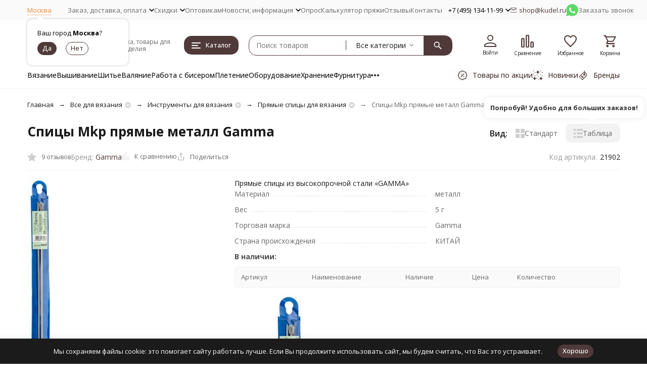

--- FILE ---
content_type: text/html; charset=utf-8
request_url: https://kudel.ru/product/spicyi-mkp-prjamyie-metall-gamma-gamma/
body_size: 71876
content:
<!DOCTYPE html><html lang="ru"><head prefix="og: http://ogp.me/ns# fb: http://ogp.me/ns/fb# product: http://ogp.me/ns/product#"><meta http-equiv="Content-Type" content="text/html; charset=utf-8" /><meta name="viewport" content="width=device-width, initial-scale=1, maximum-scale=1" /><meta http-equiv="x-ua-compatible" content="IE=edge" /><meta name="format-detection" content="telephone=no" /><title>Спицы Mkp прямые металл Gamma купить, цены в интернет-магазине Кудель недорого</title><meta name="Description" content="➡ Спицы Mkp прямые металл Gamma купить в розницу и оптом по низкой цене 123 руб. ✓ 100% Оригинальное качество ✓ Опыт работы с пряжей и товарами для рукоделия с 1995 года ✈ Быстрая доставка по России и всему миру ☑ Удобные способы оплаты ✍ Отзывы % Скидки
" /><meta name="Keywords" content="спицы mkp прямые металл gamma купить цена интернет-магазин" /><meta name="theme-color" content="#503a39"><meta name="msapplication-navbutton-color" content="#503a39" /><link rel="canonical" href="https://kudel.ru/product/spicyi-mkp-prjamyie-metall-gamma-gamma/" /><link rel="icon" href="/favicon.ico" type="image/x-icon"><style>:root {--primary-color: #503a39;--primary-color-hover: rgb(95,69,68);--primary-color-alpha-5: rgba(80, 58, 57, .5);--dark-color: #1e211d;--dark-color-alpha-5: rgba(30, 33, 29, .5);--accent-color: rgb(66,48,47);--accent-color-hover: rgb(51,37,36);--light-color: #FAF5F2;--light-color-hover: rgb(242,230,222);--pale-color: rgba(250, 245, 242, 0.5);--footer-text-color: white;--price-with-compare-color: #ff3131;--container-width: 1485px;--max-container-width: 1700px;--subcategories-columns-count: 6;--products-thumbs-columns-count: 4;--inputs-buttons-border-radius: 15px;--header-bottom-bar-bg-color: #503a39;--header-bottom-bar-btn-color: rgb(66,48,47);--header-bottom-bar-btn-hover-color: rgb(51,37,36);--header-bottom-bar-text-color: #1B1B1B;--add-to-cart-button-color: #EF8933;--add-to-cart-button-color-hover: rgb(237,122,29);--add-to-cart-button-text-color: #ffffff;--add-to-cart-button-text-hover-color: #ffffff;--badge-bestseller-color: #9b51e0;--badge-bestseller-text-color: #ffffff;--badge-new-color: #27ae60;--badge-new-text-color: #ffffff;--badge-discount-color: #ff3131;--badge-discount-text-color: #ffffff;--font-family: 'Open Sans', 'Nunito Sans', sans-serif;--counter-padding: 2px 2px 1px;--home-slider-height: 500px;--home-slider-height-adaptive-ratio: 0.26041666666667;--home-slider-height-s-adaptive-ratio: 0.51867219917012;@media (min-width: 1200px) {--home-slider-height-s-adaptive-ratio: 0.45045045045045;}--home-slider-height-adaptive: 120px;}@media (max-width: 1023px) {body:not(.page__d) .r-hidden-md {display: none !important;}}@media (max-width: 1717px) {:root {--container-width: calc(100vw - 17px);--max-container-width: calc(100vw - 17px);}}</style><link href="https://fonts.googleapis.com/css2?family=Nunito+Sans:ital,wght@0,300;0,400;0,500;0,600;0,700;1,300;1,400;1,500;1,600;1,700&family=Open+Sans:ital,wght@0,300;0,400;0,500;0,600;0,700;1,300;1,400;1,500;1,600;1,700&amp;display=swap&amp;subset=cyrilic,latin-ext" rel="stylesheet" /><link href="/wa-data/public/shop/themes/megaopt/css/megashop.vendors.min.css?v=1.1.1.34" rel="stylesheet" /><link href="/wa-data/public/shop/themes/megaopt/css/megashop.common.min.css?v=1.1.1.34" rel="stylesheet" /><link href="/wa-data/public/shop/themes/megaopt/css/megashop.login.min.css?v=1.1.1.34" rel="stylesheet" /><link href="/wa-data/public/shop/themes/megaopt/css/megashop.app.blog.min.css?v=1.1.1.34" rel="stylesheet" /><link href="/wa-data/public/shop/themes/megaopt/css/megashop.app.mailer.min.css?v=1.1.1.34" rel="stylesheet" /><link href="/wa-data/public/shop/themes/megaopt/css/megashop.app.shop.min.css?v=1.1.1.34" rel="stylesheet" /><link href="/wa-data/public/shop/themes/megaopt/css/megashop.plugin.shop-arrived.min.css?v=1.1.1.34" rel="stylesheet" /><link href="/wa-data/public/shop/themes/megaopt/css/megashop.plugin.shop-autobadge.min.css?v=1.1.1.34" rel="stylesheet" /><link href="/wa-data/public/shop/themes/megaopt/css/megashop.plugin.shop-buy1click.min.css?v=1.1.1.34" rel="stylesheet" /><link href="/wa-data/public/shop/themes/megaopt/css/megashop.plugin.shop-buy1step.min.css?v=1.1.1.34" rel="stylesheet" /><link href="/wa-data/public/shop/themes/megaopt/css/megashop.plugin.shop-cartlinks.min.css?v=1.1.1.34" rel="stylesheet" /><link href="/wa-data/public/shop/themes/megaopt/css/megashop.plugin.shop-cityselect.min.css?v=1.1.1.34" rel="stylesheet" /><link href="/wa-data/public/shop/themes/megaopt/css/megashop.plugin.shop-dp.min.css?v=1.1.1.34" rel="stylesheet" /><link href="/wa-data/public/shop/themes/megaopt/css/megashop.plugin.shop-flexdiscount.min.css?v=1.1.1.34" rel="stylesheet" /><link href="/wa-data/public/shop/themes/megaopt/css/megashop.plugin.shop-freedelivery.min.css?v=1.1.1.34" rel="stylesheet" /><link href="/wa-data/public/shop/themes/megaopt/css/megashop.plugin.shop-htmlmap.min.css?v=1.1.1.34" rel="stylesheet" /><link href="/wa-data/public/shop/themes/megaopt/css/megashop.plugin.shop-ordercall.min.css?v=1.1.1.34" rel="stylesheet" /><link href="/wa-data/public/shop/themes/megaopt/css/megashop.plugin.shop-productgroup.min.css?v=1.1.1.34" rel="stylesheet" /><link href="/wa-data/public/shop/themes/megaopt/css/megashop.plugin.shop-regions.min.css?v=1.1.1.34" rel="stylesheet" /><link href="/wa-data/public/shop/themes/megaopt/css/megashop.plugin.shop-searchpro.min.css?v=1.1.1.34" rel="stylesheet" /><link href="/wa-data/public/shop/themes/megaopt/css/megashop.plugin.shop-seofilter.min.css?v=1.1.1.34" rel="stylesheet" /><link href="/wa-data/public/shop/themes/megaopt/css/megashop.shop.product.min.css?v=1.1.1.34" rel="stylesheet" /><link href="/wa-data/public/shop/themes/megaopt/user.css?v=1.1.1.34" rel="stylesheet" /><link href="https://kudel.ru/wa-apps/shop/plugins/brand/css/frontend_nav.css" rel="stylesheet">
<link href="/wa-apps/shop/plugins/productsets/css/frontend.min.css?2.6.1" rel="stylesheet">
<link href="/wa-data/public/shop/plugins/addgifts/css/all_39fed8502085ed8944ec0f8659bf5bb0.css" rel="stylesheet">
<link href="https://kudel.ru/wa-apps/shop/plugins/brand/css/grouped_brands.css" rel="stylesheet">
<script src="/wa-data/public/shop/themes/megaopt/js/megashop.head.min.js?v=1.1.1.34"   ></script><script src="/wa-data/public/shop/themes/megaopt/js/megashop.vendors.min.js?v=1.1.1.34" defer  ></script><script src="https://yastatic.net/es5-shims/0.0.2/es5-shims.min.js" defer></script><script src="https://yastatic.net/share2/share.js" defer></script><script src="/wa-data/public/shop/themes/megaopt/js/megashop.min.js?v=1.1.1.34" defer  ></script><script src="/wa-data/public/shop/themes/megaopt/js/megashop.shop.min.js?v=1.1.1.34" defer  ></script><script src="/wa-apps/shop/plugins/productsets/js/frontend.min.js?2.6.1"></script>
<script src="/wa-apps/shop/plugins/addgifts/js/frontend.min.js"></script>
<script src="/wa-apps/shop/plugins/flexdiscount/js/flexdiscountFrontend.min.js?2025.11.48"></script>
<link rel="preload" as="image" href="/wa-data/public/shop/products/17/23/2317/images/2733/2733.589.jpg"  fetchpriority="high" /><meta property="og:type" content="website">
<meta property="og:title" content="Спицы Mkp прямые металл Gamma купить, цены в интернет-магазине Кудель недорого">
<meta property="og:description" content="➡ Спицы Mkp прямые металл Gamma купить в розницу и оптом по низкой цене 123 руб. ✓ 100% Оригинальное качество ✓ Опыт работы с пряжей и товарами для рукоделия с 1995 года ✈ Быстрая доставка по России и всему миру ☑ Удобные способы оплаты ✍ Отзывы % Скидки
">
<meta property="og:image" content="https://kudel.ru/wa-data/public/shop/products/17/23/2317/images/2733/2733.750x0.jpg">
<meta property="og:url" content="https://kudel.ru/product/spicyi-mkp-prjamyie-metall-gamma-gamma/">
<meta property="product:price:amount" content="123">
<meta property="product:price:currency" content="RUB">
<link rel="icon" href="/favicon.ico" type="image/x-icon" /><meta name="yandex-verification" content="bcc11d2de06517aa" />
<meta name="google-site-verification" content="NxwSmkSvVo52anxMMrAvL_KX-OOR_w9qIH0JGAQgwaE" />
<meta name="cmsmagazine" content="ac3933e5a471e077761b57b9372916db" />
<meta name="google-site-verification" content="dG00KHAYogFR9S1CQidY-LVTTqGxcBDko7InN-qZaRI" />
<meta name="mailru-verification" content="a1097fdf7dd02355" />
<meta name="p:domain_verify" content="729a79bddcf20dadeb443460bf2e6ca4"/>
<meta name="wa-expert-hash" content="989aeda318606d279343035b339621134b2a2d" /><!-- plugin hook: 'frontend_head' --><!-- frontend_head.cityselect-plugin --><link href='/wa-apps/shop/plugins/cityselect/css/suggestions.20.min.css?v=2.0.4' rel='stylesheet'><script src='/wa-apps/shop/plugins/cityselect/js/jquery.suggestions.20.min.js?v2.0.4'></script><link href='/wa-apps/shop/plugins/cityselect/css/frontend.min.css?v=2.0.4' rel='stylesheet'><script src='/wa-apps/shop/plugins/cityselect/js/frontend.min.js?v=2.0.4'></script><script>function init_shop_cityselect(){
shop_cityselect.location={"country":"rus","city":"\u041c\u043e\u0441\u043a\u0432\u0430","region":"77","zip":"101000","constraints_street":"","need_detect":true};
shop_cityselect.route_params={"app":"shop","_name":"\u041c\u0430\u0433\u0430\u0437\u0438\u043d \u041a\u0443\u0434\u0435\u043b\u044c","regions_ssl":"","theme":"megaopt","theme_mobile":"megaopt","checkout_version":"2","locale":"ru_RU","ssl_all":"1","title":"","meta_keywords":"","meta_description":"","og_title":"","og_image":"","og_video":"","og_description":"","og_type":"","og_url":"","url_type":"1","products_per_page":"","type_id":"0","currency":"RUB","public_stocks":"0","drop_out_of_stock":"1","payment_id":"0","shipping_id":"0","ssl":"1","checkout_storefront_id":"232bc371dc62e69304a579bc693fb988","stock_id":null,"regions_ignore_default_pages":{"wholesalers\/":true,"payment\/":true,"club\/":true,"vozvraty\/":true,"vozvrat\/":true,"skidki\/":true,"delivery\/":true,"new\/":true,"sales\/":true},"igaponov_force_calculate":1,"flexdiscount_skip_caching":1,"flexdiscount_shop_cart_total_magic":1,"product_url":"spicyi-mkp-prjamyie-metall-gamma-gamma","module":"frontend","action":"product","flexdiscount_is_frontend_products":0,"cityselect__url":"product\/spicyi-mkp-prjamyie-metall-gamma-gamma\/"};
shop_cityselect.countries=[];
shop_cityselect.iso2to3={"RU":"rus"};
shop_cityselect.language='ru';
shop_cityselect.init('ba18f16afd8107d5fa4f3c2699be4a48ede39911','/','/wa-apps/shop/plugins/cityselect/js/fancybox/','city-settlement','auto',1,0,0);
        } if (typeof shop_cityselect !== 'undefined') { init_shop_cityselect() } else { $(document).ready(function () { init_shop_cityselect() }) }</script><!-- frontend_head.searchpro-plugin -->                        <link rel="stylesheet" href="https://kudel.ru/wa-data/public/shop/themes/megaopt/searchpro_plugin_field.css?v2.1.4" />
                                    <script src="/wa-apps/shop/plugins/searchpro/assets/frontend.field.js?v2.1.4" defer></script>
            <!-- frontend_head.seoredirect-plugin --><!-- frontend_head.seofilter-plugin --><!-- frontend_head.regions-plugin -->
<script src="/wa-apps/shop/plugins/regions/js/regions.js?v=3.2.5" defer></script>


    <link rel="stylesheet" href="/wa-apps/shop/plugins/regions/css/default.css?v=3.2.5" />
    <script src="/wa-apps/shop/plugins/regions/js/default.js?v=3.2.5" defer></script>

    <link rel="stylesheet" href="https://cdn.jsdelivr.net/npm/suggestions-jquery@22.6.0/dist/css/suggestions.min.css" />
    <script src="https://cdn.jsdelivr.net/npm/suggestions-jquery@22.6.0/dist/js/jquery.suggestions.min.js" defer></script>

<script>
    window.shop_plugins_regions = {"window_html":"<div class=\"shop-regions-window-wrapper\">\n    <div class=\"shop-regions-window-wrapper__window-wrapper\">\n        <div class=\"shop-regions-window-wrapper__window shop-regions-window shop-regions-window_with-popular\">\n            <div class=\"shop-regions-window-wrapper__close-btn shop-regions-window__close-btn\">\u2716<\/div>\n            <div class=\"shop-regions-window__header\">\u0423\u043a\u0430\u0436\u0438\u0442\u0435 \u0441\u0432\u043e\u0439 \u0433\u043e\u0440\u043e\u0434<\/div>\n            <div class=\"shop-regions-window__sub-header\">\u041e\u0442 \u044d\u0442\u043e\u0433\u043e \u0437\u0430\u0432\u0438\u0441\u0438\u0442 \u0441\u0442\u043e\u0438\u043c\u043e\u0441\u0442\u044c \u0434\u043e\u0441\u0442\u0430\u0432\u043a\u0438 \u0438 \u0432\u0430\u0440\u0438\u0430\u043d\u0442\u044b \u043e\u043f\u043b\u0430\u0442\u044b \u0432 \u0432\u0430\u0448 \u0440\u0435\u0433\u0438\u043e\u043d. \u0415\u0441\u043b\u0438 \u0432\u0430\u0448\u0435\u0433\u043e \u0433\u043e\u0440\u043e\u0434\u0430 \u043d\u0435\u0442 \u0432 \u0441\u043f\u0438\u0441\u043a\u0435, \u043c\u043e\u0436\u0435\u0442\u0435 \u043e\u0444\u043e\u0440\u043c\u0438\u0442\u044c \u0437\u0430\u043a\u0430\u0437 \u0441 \u0442\u0435\u043a\u0443\u0449\u0435\u0439 \u0432\u0438\u0442\u0440\u0438\u043d\u044b.<\/div>\n                            <div class=\"shop-regions-window__search shop-regions-window-search\">\n                    <input type=\"text\" class=\"shop-regions-window-search__input\" placeholder=\"\u041d\u0430\u0447\u043d\u0438\u0442\u0435 \u0432\u0432\u043e\u0434\u0438\u0442\u044c \u043d\u0430\u0437\u0432\u0430\u043d\u0438\u0435 \u0433\u043e\u0440\u043e\u0434\u0430..\" \/>\n                    <span class=\"shop-regions-window-search__clear-btn\">\u2716<\/span>\n                <\/div>\n            \n            \n            \n            \n                                                                                            \n                                    \n                                    <div class=\"shop-regions-window__cities shop-regions-popular-cities-block\">\n                        <div class=\"shop-regions-popular-cities-block__popular-cities shop-regions-cities-block\">\n                            <div class=\"shop-regions-cities-block__header\">\u041f\u043e\u043f\u0443\u043b\u044f\u0440\u043d\u044b\u0435 \u0433\u043e\u0440\u043e\u0434\u0430<\/div>\n                                \n    <div class=\"shop-regions-cities-block__cities shop-regions-cities \">\n                \n                    <div class=\"shop-regions-cities__column\">\n                                    <div class=\"shop-regions-cities__city-row\">\n                                                <span\n                                class=\"shop-regions-cities__city\"\n                                data-city-id=\"4\"\n                        >\n                            \u0415\u043a\u0430\u0442\u0435\u0440\u0438\u043d\u0431\u0443\u0440\u0433\n                        <\/span>\n                    <\/div>\n                                    <div class=\"shop-regions-cities__city-row\">\n                                                <span\n                                class=\"shop-regions-cities__city\"\n                                data-city-id=\"6\"\n                        >\n                            \u041a\u0430\u0437\u0430\u043d\u044c\n                        <\/span>\n                    <\/div>\n                                    <div class=\"shop-regions-cities__city-row\">\n                                                <span\n                                class=\"shop-regions-cities__city\"\n                                data-city-id=\"1\"\n                        >\n                            \u041c\u043e\u0441\u043a\u0432\u0430\n                        <\/span>\n                    <\/div>\n                                    <div class=\"shop-regions-cities__city-row\">\n                                                <span\n                                class=\"shop-regions-cities__city\"\n                                data-city-id=\"5\"\n                        >\n                            \u041d\u0438\u0436\u043d\u0438\u0439 \u041d\u043e\u0432\u0433\u043e\u0440\u043e\u0434\n                        <\/span>\n                    <\/div>\n                            <\/div>\n                    <div class=\"shop-regions-cities__column\">\n                                    <div class=\"shop-regions-cities__city-row\">\n                                                <span\n                                class=\"shop-regions-cities__city\"\n                                data-city-id=\"3\"\n                        >\n                            \u041d\u043e\u0432\u043e\u0441\u0438\u0431\u0438\u0440\u0441\u043a\n                        <\/span>\n                    <\/div>\n                                    <div class=\"shop-regions-cities__city-row\">\n                                                <span\n                                class=\"shop-regions-cities__city\"\n                                data-city-id=\"8\"\n                        >\n                            \u041e\u043c\u0441\u043a\n                        <\/span>\n                    <\/div>\n                                    <div class=\"shop-regions-cities__city-row\">\n                                                <span\n                                class=\"shop-regions-cities__city\"\n                                data-city-id=\"10\"\n                        >\n                            \u0420\u043e\u0441\u0442\u043e\u0432-\u043d\u0430-\u0414\u043e\u043d\u0443\n                        <\/span>\n                    <\/div>\n                            <\/div>\n                    <div class=\"shop-regions-cities__column\">\n                                    <div class=\"shop-regions-cities__city-row\">\n                                                <span\n                                class=\"shop-regions-cities__city\"\n                                data-city-id=\"9\"\n                        >\n                            \u0421\u0430\u043c\u0430\u0440\u0430\n                        <\/span>\n                    <\/div>\n                                    <div class=\"shop-regions-cities__city-row\">\n                                                <span\n                                class=\"shop-regions-cities__city\"\n                                data-city-id=\"2\"\n                        >\n                            \u0421\u0430\u043d\u043a\u0442-\u041f\u0435\u0442\u0435\u0440\u0431\u0443\u0440\u0433\n                        <\/span>\n                    <\/div>\n                                    <div class=\"shop-regions-cities__city-row\">\n                                                <span\n                                class=\"shop-regions-cities__city\"\n                                data-city-id=\"7\"\n                        >\n                            \u0427\u0435\u043b\u044f\u0431\u0438\u043d\u0441\u043a\n                        <\/span>\n                    <\/div>\n                            <\/div>\n                <div class=\"shop-regions-cities__not-found-text\">\n            \u0413\u043e\u0440\u043e\u0434 \u043d\u0435 \u043d\u0430\u0439\u0434\u0435\u043d\n        <\/div>\n    <\/div>\n\n                            <div class=\"shop-regions-cities-block__footer\">\n                                <span class=\"shop-regions-popular-cities-block__show-all-cities-btn shop-regions-action-link\">\u041f\u043e\u043a\u0430\u0437\u0430\u0442\u044c \u0432\u0441\u0435 \u0433\u043e\u0440\u043e\u0434\u0430 (112)<\/span>\n                                <span class=\"shop-regions-popular-cities-block__hide-all-cities-btn shop-regions-action-link\">\u0421\u043a\u0440\u044b\u0442\u044c \u0432\u0441\u0435 \u0433\u043e\u0440\u043e\u0434\u0430<\/span>\n                            <\/div>\n                        <\/div>\n                        <div class=\"shop-regions-popular-cities-block__all-cities\">\n                                        <div class=\" shop-regions-cities-block\">\n            <div class=\"shop-regions-cities-block__header\">\u0412\u0441\u0435 \u0433\u043e\u0440\u043e\u0434\u0430<\/div>\n                \n    <div class=\"shop-regions-cities-block__cities shop-regions-cities \">\n                \n                    <div class=\"shop-regions-cities__column\">\n                                    <div class=\"shop-regions-cities__city-row\">\n                                                <span\n                                class=\"shop-regions-cities__city\"\n                                data-city-id=\"101\"\n                        >\n                            \u0410\u0431\u0430\u043a\u0430\u043d\n                        <\/span>\n                    <\/div>\n                                    <div class=\"shop-regions-cities__city-row\">\n                                                <span\n                                class=\"shop-regions-cities__city\"\n                                data-city-id=\"95\"\n                        >\n                            \u0410\u043d\u0433\u0430\u0440\u0441\u043a\n                        <\/span>\n                    <\/div>\n                                    <div class=\"shop-regions-cities__city-row\">\n                                                <span\n                                class=\"shop-regions-cities__city\"\n                                data-city-id=\"56\"\n                        >\n                            \u0410\u0440\u0445\u0430\u043d\u0433\u0435\u043b\u044c\u0441\u043a\n                        <\/span>\n                    <\/div>\n                                    <div class=\"shop-regions-cities__city-row\">\n                                                <span\n                                class=\"shop-regions-cities__city\"\n                                data-city-id=\"193\"\n                        >\n                            \u0410\u0441\u0442\u0430\u043d\u0430\n                        <\/span>\n                    <\/div>\n                                    <div class=\"shop-regions-cities__city-row\">\n                                                <span\n                                class=\"shop-regions-cities__city\"\n                                data-city-id=\"34\"\n                        >\n                            \u0410\u0441\u0442\u0440\u0430\u0445\u0430\u043d\u044c\n                        <\/span>\n                    <\/div>\n                                    <div class=\"shop-regions-cities__city-row\">\n                                                <span\n                                class=\"shop-regions-cities__city\"\n                                data-city-id=\"103\"\n                        >\n                            \u0411\u0430\u043b\u0430\u043a\u043e\u0432\u043e\n                        <\/span>\n                    <\/div>\n                                    <div class=\"shop-regions-cities__city-row\">\n                                                <span\n                                class=\"shop-regions-cities__city\"\n                                data-city-id=\"38\"\n                        >\n                            \u0411\u0430\u043b\u0430\u0448\u0438\u0445\u0430\n                        <\/span>\n                    <\/div>\n                                    <div class=\"shop-regions-cities__city-row\">\n                                                <span\n                                class=\"shop-regions-cities__city\"\n                                data-city-id=\"22\"\n                        >\n                            \u0411\u0430\u0440\u043d\u0430\u0443\u043b\n                        <\/span>\n                    <\/div>\n                                    <div class=\"shop-regions-cities__city-row\">\n                                                <span\n                                class=\"shop-regions-cities__city\"\n                                data-city-id=\"51\"\n                        >\n                            \u0411\u0435\u043b\u0433\u043e\u0440\u043e\u0434\n                        <\/span>\n                    <\/div>\n                                    <div class=\"shop-regions-cities__city-row\">\n                                                <span\n                                class=\"shop-regions-cities__city\"\n                                data-city-id=\"99\"\n                        >\n                            \u0411\u0438\u0439\u0441\u043a\n                        <\/span>\n                    <\/div>\n                                    <div class=\"shop-regions-cities__city-row\">\n                                                <span\n                                class=\"shop-regions-cities__city\"\n                                data-city-id=\"89\"\n                        >\n                            \u0411\u043b\u0430\u0433\u043e\u0432\u0435\u0449\u0435\u043d\u0441\u043a\n                        <\/span>\n                    <\/div>\n                                    <div class=\"shop-regions-cities__city-row\">\n                                                <span\n                                class=\"shop-regions-cities__city\"\n                                data-city-id=\"91\"\n                        >\n                            \u0411\u0440\u0430\u0442\u0441\u043a\n                        <\/span>\n                    <\/div>\n                                    <div class=\"shop-regions-cities__city-row\">\n                                                <span\n                                class=\"shop-regions-cities__city\"\n                                data-city-id=\"50\"\n                        >\n                            \u0411\u0440\u044f\u043d\u0441\u043a\n                        <\/span>\n                    <\/div>\n                                    <div class=\"shop-regions-cities__city-row\">\n                                                <span\n                                class=\"shop-regions-cities__city\"\n                                data-city-id=\"92\"\n                        >\n                            \u0412\u0435\u043b\u0438\u043a\u0438\u0439 \u041d\u043e\u0432\u0433\u043e\u0440\u043e\u0434\n                        <\/span>\n                    <\/div>\n                                    <div class=\"shop-regions-cities__city-row\">\n                                                <span\n                                class=\"shop-regions-cities__city\"\n                                data-city-id=\"27\"\n                        >\n                            \u0412\u043b\u0430\u0434\u0438\u0432\u043e\u0441\u0442\u043e\u043a\n                        <\/span>\n                    <\/div>\n                                    <div class=\"shop-regions-cities__city-row\">\n                                                <span\n                                class=\"shop-regions-cities__city\"\n                                data-city-id=\"69\"\n                        >\n                            \u0412\u043b\u0430\u0434\u0438\u043a\u0430\u0432\u043a\u0430\u0437\n                        <\/span>\n                    <\/div>\n                                    <div class=\"shop-regions-cities__city-row\">\n                                                <span\n                                class=\"shop-regions-cities__city\"\n                                data-city-id=\"53\"\n                        >\n                            \u0412\u043b\u0430\u0434\u0438\u043c\u0438\u0440\n                        <\/span>\n                    <\/div>\n                                    <div class=\"shop-regions-cities__city-row\">\n                                                <span\n                                class=\"shop-regions-cities__city\"\n                                data-city-id=\"15\"\n                        >\n                            \u0412\u043e\u043b\u0433\u043e\u0433\u0440\u0430\u0434\n                        <\/span>\n                    <\/div>\n                                    <div class=\"shop-regions-cities__city-row\">\n                                                <span\n                                class=\"shop-regions-cities__city\"\n                                data-city-id=\"60\"\n                        >\n                            \u0412\u043e\u043b\u0436\u0441\u043a\u0438\u0439\n                        <\/span>\n                    <\/div>\n                                    <div class=\"shop-regions-cities__city-row\">\n                                                <span\n                                class=\"shop-regions-cities__city\"\n                                data-city-id=\"65\"\n                        >\n                            \u0412\u043e\u043b\u043e\u0433\u0434\u0430\n                        <\/span>\n                    <\/div>\n                                    <div class=\"shop-regions-cities__city-row\">\n                                                <span\n                                class=\"shop-regions-cities__city\"\n                                data-city-id=\"13\"\n                        >\n                            \u0412\u043e\u0440\u043e\u043d\u0435\u0436\n                        <\/span>\n                    <\/div>\n                                    <div class=\"shop-regions-cities__city-row\">\n                                                <span\n                                class=\"shop-regions-cities__city\"\n                                data-city-id=\"87\"\n                        >\n                            \u0414\u0437\u0435\u0440\u0436\u0438\u043d\u0441\u043a\n                        <\/span>\n                    <\/div>\n                                    <div class=\"shop-regions-cities__city-row\">\n                                                <span\n                                class=\"shop-regions-cities__city\"\n                                data-city-id=\"4\"\n                        >\n                            \u0415\u043a\u0430\u0442\u0435\u0440\u0438\u043d\u0431\u0443\u0440\u0433\n                        <\/span>\n                    <\/div>\n                                    <div class=\"shop-regions-cities__city-row\">\n                                                <span\n                                class=\"shop-regions-cities__city\"\n                                data-city-id=\"49\"\n                        >\n                            \u0418\u0432\u0430\u043d\u043e\u0432\u043e\n                        <\/span>\n                    <\/div>\n                                    <div class=\"shop-regions-cities__city-row\">\n                                                <span\n                                class=\"shop-regions-cities__city\"\n                                data-city-id=\"20\"\n                        >\n                            \u0418\u0436\u0435\u0432\u0441\u043a\n                        <\/span>\n                    <\/div>\n                                    <div class=\"shop-regions-cities__city-row\">\n                                                <span\n                                class=\"shop-regions-cities__city\"\n                                data-city-id=\"24\"\n                        >\n                            \u0418\u0440\u043a\u0443\u0442\u0441\u043a\n                        <\/span>\n                    <\/div>\n                                    <div class=\"shop-regions-cities__city-row\">\n                                                <span\n                                class=\"shop-regions-cities__city\"\n                                data-city-id=\"75\"\n                        >\n                            \u0419\u043e\u0448\u043a\u0430\u0440-\u041e\u043b\u0430\n                        <\/span>\n                    <\/div>\n                                    <div class=\"shop-regions-cities__city-row\">\n                                                <span\n                                class=\"shop-regions-cities__city\"\n                                data-city-id=\"6\"\n                        >\n                            \u041a\u0430\u0437\u0430\u043d\u044c\n                        <\/span>\n                    <\/div>\n                                    <div class=\"shop-regions-cities__city-row\">\n                                                <span\n                                class=\"shop-regions-cities__city\"\n                                data-city-id=\"40\"\n                        >\n                            \u041a\u0430\u043b\u0438\u043d\u0438\u043d\u0433\u0440\u0430\u0434\n                        <\/span>\n                    <\/div>\n                                    <div class=\"shop-regions-cities__city-row\">\n                                                <span\n                                class=\"shop-regions-cities__city\"\n                                data-city-id=\"58\"\n                        >\n                            \u041a\u0430\u043b\u0443\u0433\u0430\n                        <\/span>\n                    <\/div>\n                                    <div class=\"shop-regions-cities__city-row\">\n                                                <span\n                                class=\"shop-regions-cities__city\"\n                                data-city-id=\"30\"\n                        >\n                            \u041a\u0435\u043c\u0435\u0440\u043e\u0432\u043e\n                        <\/span>\n                    <\/div>\n                                    <div class=\"shop-regions-cities__city-row\">\n                                                <span\n                                class=\"shop-regions-cities__city\"\n                                data-city-id=\"36\"\n                        >\n                            \u041a\u0438\u0440\u043e\u0432\n                        <\/span>\n                    <\/div>\n                                    <div class=\"shop-regions-cities__city-row\">\n                                                <span\n                                class=\"shop-regions-cities__city\"\n                                data-city-id=\"129\"\n                        >\n                            \u041a\u043e\u043b\u043e\u043c\u043d\u0430\n                        <\/span>\n                    <\/div>\n                                    <div class=\"shop-regions-cities__city-row\">\n                                                <span\n                                class=\"shop-regions-cities__city\"\n                                data-city-id=\"83\"\n                        >\n                            \u041a\u043e\u043c\u0441\u043e\u043c\u043e\u043b\u044c\u0441\u043a-\u043d\u0430-\u0410\u043c\u0443\u0440\u0435\n                        <\/span>\n                    <\/div>\n                                    <div class=\"shop-regions-cities__city-row\">\n                                                <span\n                                class=\"shop-regions-cities__city\"\n                                data-city-id=\"90\"\n                        >\n                            \u041a\u043e\u0440\u043e\u043b\u0451\u0432\n                        <\/span>\n                    <\/div>\n                                    <div class=\"shop-regions-cities__city-row\">\n                                                <span\n                                class=\"shop-regions-cities__city\"\n                                data-city-id=\"74\"\n                        >\n                            \u041a\u043e\u0441\u0442\u0440\u043e\u043c\u0430\n                        <\/span>\n                    <\/div>\n                                    <div class=\"shop-regions-cities__city-row\">\n                                                <span\n                                class=\"shop-regions-cities__city\"\n                                data-city-id=\"108\"\n                        >\n                            \u041a\u0440\u0430\u0441\u043d\u043e\u0433\u043e\u0440\u0441\u043a\n                        <\/span>\n                    <\/div>\n                                    <div class=\"shop-regions-cities__city-row\">\n                                                <span\n                                class=\"shop-regions-cities__city\"\n                                data-city-id=\"16\"\n                        >\n                            \u041a\u0440\u0430\u0441\u043d\u043e\u0434\u0430\u0440\n                        <\/span>\n                    <\/div>\n                            <\/div>\n                    <div class=\"shop-regions-cities__column\">\n                                    <div class=\"shop-regions-cities__city-row\">\n                                                <span\n                                class=\"shop-regions-cities__city\"\n                                data-city-id=\"12\"\n                        >\n                            \u041a\u0440\u0430\u0441\u043d\u043e\u044f\u0440\u0441\u043a\n                        <\/span>\n                    <\/div>\n                                    <div class=\"shop-regions-cities__city-row\">\n                                                <span\n                                class=\"shop-regions-cities__city\"\n                                data-city-id=\"64\"\n                        >\n                            \u041a\u0443\u0440\u0433\u0430\u043d\n                        <\/span>\n                    <\/div>\n                                    <div class=\"shop-regions-cities__city-row\">\n                                                <span\n                                class=\"shop-regions-cities__city\"\n                                data-city-id=\"42\"\n                        >\n                            \u041a\u0443\u0440\u0441\u043a\n                        <\/span>\n                    <\/div>\n                                    <div class=\"shop-regions-cities__city-row\">\n                                                <span\n                                class=\"shop-regions-cities__city\"\n                                data-city-id=\"37\"\n                        >\n                            \u041b\u0438\u043f\u0435\u0446\u043a\n                        <\/span>\n                    <\/div>\n                                    <div class=\"shop-regions-cities__city-row\">\n                                                <span\n                                class=\"shop-regions-cities__city\"\n                                data-city-id=\"97\"\n                        >\n                            \u041b\u044e\u0431\u0435\u0440\u0446\u044b\n                        <\/span>\n                    <\/div>\n                                    <div class=\"shop-regions-cities__city-row\">\n                                                <span\n                                class=\"shop-regions-cities__city\"\n                                data-city-id=\"48\"\n                        >\n                            \u041c\u0430\u0433\u043d\u0438\u0442\u043e\u0433\u043e\u0440\u0441\u043a\n                        <\/span>\n                    <\/div>\n                                    <div class=\"shop-regions-cities__city-row\">\n                                                <span\n                                class=\"shop-regions-cities__city\"\n                                data-city-id=\"128\"\n                        >\n                            \u041c\u0430\u0439\u043a\u043e\u043f\n                        <\/span>\n                    <\/div>\n                                    <div class=\"shop-regions-cities__city-row\">\n                                                <span\n                                class=\"shop-regions-cities__city\"\n                                data-city-id=\"119\"\n                        >\n                            \u041c\u0438\u0430\u0441\u0441\n                        <\/span>\n                    <\/div>\n                                    <div class=\"shop-regions-cities__city-row\">\n                                                <span\n                                class=\"shop-regions-cities__city\"\n                                data-city-id=\"1\"\n                        >\n                            \u041c\u043e\u0441\u043a\u0432\u0430\n                        <\/span>\n                    <\/div>\n                                    <div class=\"shop-regions-cities__city-row\">\n                                                <span\n                                class=\"shop-regions-cities__city\"\n                                data-city-id=\"71\"\n                        >\n                            \u041c\u0443\u0440\u043c\u0430\u043d\u0441\u043a\n                        <\/span>\n                    <\/div>\n                                    <div class=\"shop-regions-cities__city-row\">\n                                                <span\n                                class=\"shop-regions-cities__city\"\n                                data-city-id=\"81\"\n                        >\n                            \u041c\u044b\u0442\u0438\u0449\u0438\n                        <\/span>\n                    <\/div>\n                                    <div class=\"shop-regions-cities__city-row\">\n                                                <span\n                                class=\"shop-regions-cities__city\"\n                                data-city-id=\"33\"\n                        >\n                            \u041d\u0430\u0431\u0435\u0440\u0435\u0436\u043d\u044b\u0435 \u0427\u0435\u043b\u043d\u044b\n                        <\/span>\n                    <\/div>\n                                    <div class=\"shop-regions-cities__city-row\">\n                                                <span\n                                class=\"shop-regions-cities__city\"\n                                data-city-id=\"85\"\n                        >\n                            \u041d\u0430\u043b\u044c\u0447\u0438\u043a\n                        <\/span>\n                    <\/div>\n                                    <div class=\"shop-regions-cities__city-row\">\n                                                <span\n                                class=\"shop-regions-cities__city\"\n                                data-city-id=\"126\"\n                        >\n                            \u041d\u0430\u0445\u043e\u0434\u043a\u0430\n                        <\/span>\n                    <\/div>\n                                    <div class=\"shop-regions-cities__city-row\">\n                                                <span\n                                class=\"shop-regions-cities__city\"\n                                data-city-id=\"73\"\n                        >\n                            \u041d\u0438\u0436\u043d\u0435\u0432\u0430\u0440\u0442\u043e\u0432\u0441\u043a\n                        <\/span>\n                    <\/div>\n                                    <div class=\"shop-regions-cities__city-row\">\n                                                <span\n                                class=\"shop-regions-cities__city\"\n                                data-city-id=\"84\"\n                        >\n                            \u041d\u0438\u0436\u043d\u0435\u043a\u0430\u043c\u0441\u043a\n                        <\/span>\n                    <\/div>\n                                    <div class=\"shop-regions-cities__city-row\">\n                                                <span\n                                class=\"shop-regions-cities__city\"\n                                data-city-id=\"5\"\n                        >\n                            \u041d\u0438\u0436\u043d\u0438\u0439 \u041d\u043e\u0432\u0433\u043e\u0440\u043e\u0434\n                        <\/span>\n                    <\/div>\n                                    <div class=\"shop-regions-cities__city-row\">\n                                                <span\n                                class=\"shop-regions-cities__city\"\n                                data-city-id=\"55\"\n                        >\n                            \u041d\u0438\u0436\u043d\u0438\u0439 \u0422\u0430\u0433\u0438\u043b\n                        <\/span>\n                    <\/div>\n                                    <div class=\"shop-regions-cities__city-row\">\n                                                <span\n                                class=\"shop-regions-cities__city\"\n                                data-city-id=\"31\"\n                        >\n                            \u041d\u043e\u0432\u043e\u043a\u0443\u0437\u043d\u0435\u0446\u043a\n                        <\/span>\n                    <\/div>\n                                    <div class=\"shop-regions-cities__city-row\">\n                                                <span\n                                class=\"shop-regions-cities__city\"\n                                data-city-id=\"76\"\n                        >\n                            \u041d\u043e\u0432\u043e\u0440\u043e\u0441\u0441\u0438\u0439\u0441\u043a\n                        <\/span>\n                    <\/div>\n                                    <div class=\"shop-regions-cities__city-row\">\n                                                <span\n                                class=\"shop-regions-cities__city\"\n                                data-city-id=\"3\"\n                        >\n                            \u041d\u043e\u0432\u043e\u0441\u0438\u0431\u0438\u0440\u0441\u043a\n                        <\/span>\n                    <\/div>\n                                    <div class=\"shop-regions-cities__city-row\">\n                                                <span\n                                class=\"shop-regions-cities__city\"\n                                data-city-id=\"8\"\n                        >\n                            \u041e\u043c\u0441\u043a\n                        <\/span>\n                    <\/div>\n                                    <div class=\"shop-regions-cities__city-row\">\n                                                <span\n                                class=\"shop-regions-cities__city\"\n                                data-city-id=\"66\"\n                        >\n                            \u041e\u0440\u0451\u043b\n                        <\/span>\n                    <\/div>\n                                    <div class=\"shop-regions-cities__city-row\">\n                                                <span\n                                class=\"shop-regions-cities__city\"\n                                data-city-id=\"29\"\n                        >\n                            \u041e\u0440\u0435\u043d\u0431\u0443\u0440\u0433\n                        <\/span>\n                    <\/div>\n                                    <div class=\"shop-regions-cities__city-row\">\n                                                <span\n                                class=\"shop-regions-cities__city\"\n                                data-city-id=\"93\"\n                        >\n                            \u041e\u0440\u0441\u043a\n                        <\/span>\n                    <\/div>\n                                    <div class=\"shop-regions-cities__city-row\">\n                                                <span\n                                class=\"shop-regions-cities__city\"\n                                data-city-id=\"35\"\n                        >\n                            \u041f\u0435\u043d\u0437\u0430\n                        <\/span>\n                    <\/div>\n                                    <div class=\"shop-regions-cities__city-row\">\n                                                <span\n                                class=\"shop-regions-cities__city\"\n                                data-city-id=\"14\"\n                        >\n                            \u041f\u0435\u0440\u043c\u044c\n                        <\/span>\n                    <\/div>\n                                    <div class=\"shop-regions-cities__city-row\">\n                                                <span\n                                class=\"shop-regions-cities__city\"\n                                data-city-id=\"72\"\n                        >\n                            \u041f\u0435\u0442\u0440\u043e\u0437\u0430\u0432\u043e\u0434\u0441\u043a\n                        <\/span>\n                    <\/div>\n                                    <div class=\"shop-regions-cities__city-row\">\n                                                <span\n                                class=\"shop-regions-cities__city\"\n                                data-city-id=\"107\"\n                        >\n                            \u041f\u0435\u0442\u0440\u043e\u043f\u0430\u0432\u043b\u043e\u0432\u0441\u043a-\u041a\u0430\u043c\u0447\u0430\u0442\u0441\u043a\u0438\u0439\n                        <\/span>\n                    <\/div>\n                                    <div class=\"shop-regions-cities__city-row\">\n                                                <span\n                                class=\"shop-regions-cities__city\"\n                                data-city-id=\"67\"\n                        >\n                            \u041f\u043e\u0434\u043e\u043b\u044c\u0441\u043a\n                        <\/span>\n                    <\/div>\n                                    <div class=\"shop-regions-cities__city-row\">\n                                                <span\n                                class=\"shop-regions-cities__city\"\n                                data-city-id=\"100\"\n                        >\n                            \u041f\u0440\u043e\u043a\u043e\u043f\u044c\u0435\u0432\u0441\u043a\n                        <\/span>\n                    <\/div>\n                                    <div class=\"shop-regions-cities__city-row\">\n                                                <span\n                                class=\"shop-regions-cities__city\"\n                                data-city-id=\"96\"\n                        >\n                            \u041f\u0441\u043a\u043e\u0432\n                        <\/span>\n                    <\/div>\n                                    <div class=\"shop-regions-cities__city-row\">\n                                                <span\n                                class=\"shop-regions-cities__city\"\n                                data-city-id=\"122\"\n                        >\n                            \u041f\u044f\u0442\u0438\u0433\u043e\u0440\u0441\u043a\n                        <\/span>\n                    <\/div>\n                                    <div class=\"shop-regions-cities__city-row\">\n                                                <span\n                                class=\"shop-regions-cities__city\"\n                                data-city-id=\"10\"\n                        >\n                            \u0420\u043e\u0441\u0442\u043e\u0432-\u043d\u0430-\u0414\u043e\u043d\u0443\n                        <\/span>\n                    <\/div>\n                                    <div class=\"shop-regions-cities__city-row\">\n                                                <span\n                                class=\"shop-regions-cities__city\"\n                                data-city-id=\"105\"\n                        >\n                            \u0420\u044b\u0431\u0438\u043d\u0441\u043a\n                        <\/span>\n                    <\/div>\n                                    <div class=\"shop-regions-cities__city-row\">\n                                                <span\n                                class=\"shop-regions-cities__city\"\n                                data-city-id=\"32\"\n                        >\n                            \u0420\u044f\u0437\u0430\u043d\u044c\n                        <\/span>\n                    <\/div>\n                                    <div class=\"shop-regions-cities__city-row\">\n                                                <span\n                                class=\"shop-regions-cities__city\"\n                                data-city-id=\"120\"\n                        >\n                            \u0421\u0430\u043b\u0430\u0432\u0430\u0442\n                        <\/span>\n                    <\/div>\n                            <\/div>\n                    <div class=\"shop-regions-cities__column\">\n                                    <div class=\"shop-regions-cities__city-row\">\n                                                <span\n                                class=\"shop-regions-cities__city\"\n                                data-city-id=\"9\"\n                        >\n                            \u0421\u0430\u043c\u0430\u0440\u0430\n                        <\/span>\n                    <\/div>\n                                    <div class=\"shop-regions-cities__city-row\">\n                                                <span\n                                class=\"shop-regions-cities__city\"\n                                data-city-id=\"2\"\n                        >\n                            \u0421\u0430\u043d\u043a\u0442-\u041f\u0435\u0442\u0435\u0440\u0431\u0443\u0440\u0433\n                        <\/span>\n                    <\/div>\n                                    <div class=\"shop-regions-cities__city-row\">\n                                                <span\n                                class=\"shop-regions-cities__city\"\n                                data-city-id=\"62\"\n                        >\n                            \u0421\u0430\u0440\u0430\u043d\u0441\u043a\n                        <\/span>\n                    <\/div>\n                                    <div class=\"shop-regions-cities__city-row\">\n                                                <span\n                                class=\"shop-regions-cities__city\"\n                                data-city-id=\"17\"\n                        >\n                            \u0421\u0430\u0440\u0430\u0442\u043e\u0432\n                        <\/span>\n                    <\/div>\n                                    <div class=\"shop-regions-cities__city-row\">\n                                                <span\n                                class=\"shop-regions-cities__city\"\n                                data-city-id=\"44\"\n                        >\n                            \u0421\u0435\u0432\u0430\u0441\u0442\u043e\u043f\u043e\u043b\u044c\n                        <\/span>\n                    <\/div>\n                                    <div class=\"shop-regions-cities__city-row\">\n                                                <span\n                                class=\"shop-regions-cities__city\"\n                                data-city-id=\"106\"\n                        >\n                            \u0421\u0435\u0432\u0435\u0440\u043e\u0434\u0432\u0438\u043d\u0441\u043a\n                        <\/span>\n                    <\/div>\n                                    <div class=\"shop-regions-cities__city-row\">\n                                                <span\n                                class=\"shop-regions-cities__city\"\n                                data-city-id=\"57\"\n                        >\n                            \u0421\u0438\u043c\u0444\u0435\u0440\u043e\u043f\u043e\u043b\u044c\n                        <\/span>\n                    <\/div>\n                                    <div class=\"shop-regions-cities__city-row\">\n                                                <span\n                                class=\"shop-regions-cities__city\"\n                                data-city-id=\"59\"\n                        >\n                            \u0421\u043c\u043e\u043b\u0435\u043d\u0441\u043a\n                        <\/span>\n                    <\/div>\n                                    <div class=\"shop-regions-cities__city-row\">\n                                                <span\n                                class=\"shop-regions-cities__city\"\n                                data-city-id=\"45\"\n                        >\n                            \u0421\u043e\u0447\u0438\n                        <\/span>\n                    <\/div>\n                                    <div class=\"shop-regions-cities__city-row\">\n                                                <span\n                                class=\"shop-regions-cities__city\"\n                                data-city-id=\"43\"\n                        >\n                            \u0421\u0442\u0430\u0432\u0440\u043e\u043f\u043e\u043b\u044c\n                        <\/span>\n                    <\/div>\n                                    <div class=\"shop-regions-cities__city-row\">\n                                                <span\n                                class=\"shop-regions-cities__city\"\n                                data-city-id=\"94\"\n                        >\n                            \u0421\u0442\u0430\u0440\u044b\u0439 \u041e\u0441\u043a\u043e\u043b\n                        <\/span>\n                    <\/div>\n                                    <div class=\"shop-regions-cities__city-row\">\n                                                <span\n                                class=\"shop-regions-cities__city\"\n                                data-city-id=\"78\"\n                        >\n                            \u0421\u0442\u0435\u0440\u043b\u0438\u0442\u0430\u043c\u0430\u043a\n                        <\/span>\n                    <\/div>\n                                    <div class=\"shop-regions-cities__city-row\">\n                                                <span\n                                class=\"shop-regions-cities__city\"\n                                data-city-id=\"52\"\n                        >\n                            \u0421\u0443\u0440\u0433\u0443\u0442\n                        <\/span>\n                    <\/div>\n                                    <div class=\"shop-regions-cities__city-row\">\n                                                <span\n                                class=\"shop-regions-cities__city\"\n                                data-city-id=\"112\"\n                        >\n                            \u0421\u044b\u0437\u0440\u0430\u043d\u044c\n                        <\/span>\n                    <\/div>\n                                    <div class=\"shop-regions-cities__city-row\">\n                                                <span\n                                class=\"shop-regions-cities__city\"\n                                data-city-id=\"82\"\n                        >\n                            \u0421\u044b\u043a\u0442\u044b\u0432\u043a\u0430\u0440\n                        <\/span>\n                    <\/div>\n                                    <div class=\"shop-regions-cities__city-row\">\n                                                <span\n                                class=\"shop-regions-cities__city\"\n                                data-city-id=\"80\"\n                        >\n                            \u0422\u0430\u0433\u0430\u043d\u0440\u043e\u0433\n                        <\/span>\n                    <\/div>\n                                    <div class=\"shop-regions-cities__city-row\">\n                                                <span\n                                class=\"shop-regions-cities__city\"\n                                data-city-id=\"70\"\n                        >\n                            \u0422\u0430\u043c\u0431\u043e\u0432\n                        <\/span>\n                    <\/div>\n                                    <div class=\"shop-regions-cities__city-row\">\n                                                <span\n                                class=\"shop-regions-cities__city\"\n                                data-city-id=\"47\"\n                        >\n                            \u0422\u0432\u0435\u0440\u044c\n                        <\/span>\n                    <\/div>\n                                    <div class=\"shop-regions-cities__city-row\">\n                                                <span\n                                class=\"shop-regions-cities__city\"\n                                data-city-id=\"19\"\n                        >\n                            \u0422\u043e\u043b\u044c\u044f\u0442\u0442\u0438\n                        <\/span>\n                    <\/div>\n                                    <div class=\"shop-regions-cities__city-row\">\n                                                <span\n                                class=\"shop-regions-cities__city\"\n                                data-city-id=\"28\"\n                        >\n                            \u0422\u043e\u043c\u0441\u043a\n                        <\/span>\n                    <\/div>\n                                    <div class=\"shop-regions-cities__city-row\">\n                                                <span\n                                class=\"shop-regions-cities__city\"\n                                data-city-id=\"41\"\n                        >\n                            \u0422\u0443\u043b\u0430\n                        <\/span>\n                    <\/div>\n                                    <div class=\"shop-regions-cities__city-row\">\n                                                <span\n                                class=\"shop-regions-cities__city\"\n                                data-city-id=\"18\"\n                        >\n                            \u0422\u044e\u043c\u0435\u043d\u044c\n                        <\/span>\n                    <\/div>\n                                    <div class=\"shop-regions-cities__city-row\">\n                                                <span\n                                class=\"shop-regions-cities__city\"\n                                data-city-id=\"46\"\n                        >\n                            \u0423\u043b\u0430\u043d-\u0423\u0434\u044d\n                        <\/span>\n                    <\/div>\n                                    <div class=\"shop-regions-cities__city-row\">\n                                                <span\n                                class=\"shop-regions-cities__city\"\n                                data-city-id=\"23\"\n                        >\n                            \u0423\u043b\u044c\u044f\u043d\u043e\u0432\u0441\u043a\n                        <\/span>\n                    <\/div>\n                                    <div class=\"shop-regions-cities__city-row\">\n                                                <span\n                                class=\"shop-regions-cities__city\"\n                                data-city-id=\"109\"\n                        >\n                            \u0423\u0441\u0441\u0443\u0440\u0438\u0439\u0441\u043a\n                        <\/span>\n                    <\/div>\n                                    <div class=\"shop-regions-cities__city-row\">\n                                                <span\n                                class=\"shop-regions-cities__city\"\n                                data-city-id=\"11\"\n                        >\n                            \u0423\u0444\u0430\n                        <\/span>\n                    <\/div>\n                                    <div class=\"shop-regions-cities__city-row\">\n                                                <span\n                                class=\"shop-regions-cities__city\"\n                                data-city-id=\"25\"\n                        >\n                            \u0425\u0430\u0431\u0430\u0440\u043e\u0432\u0441\u043a\n                        <\/span>\n                    <\/div>\n                                    <div class=\"shop-regions-cities__city-row\">\n                                                <span\n                                class=\"shop-regions-cities__city\"\n                                data-city-id=\"79\"\n                        >\n                            \u0425\u0438\u043c\u043a\u0438\n                        <\/span>\n                    <\/div>\n                                    <div class=\"shop-regions-cities__city-row\">\n                                                <span\n                                class=\"shop-regions-cities__city\"\n                                data-city-id=\"39\"\n                        >\n                            \u0427\u0435\u0431\u043e\u043a\u0441\u0430\u0440\u044b\n                        <\/span>\n                    <\/div>\n                                    <div class=\"shop-regions-cities__city-row\">\n                                                <span\n                                class=\"shop-regions-cities__city\"\n                                data-city-id=\"7\"\n                        >\n                            \u0427\u0435\u043b\u044f\u0431\u0438\u043d\u0441\u043a\n                        <\/span>\n                    <\/div>\n                                    <div class=\"shop-regions-cities__city-row\">\n                                                <span\n                                class=\"shop-regions-cities__city\"\n                                data-city-id=\"63\"\n                        >\n                            \u0427\u0435\u0440\u0435\u043f\u043e\u0432\u0435\u0446\n                        <\/span>\n                    <\/div>\n                                    <div class=\"shop-regions-cities__city-row\">\n                                                <span\n                                class=\"shop-regions-cities__city\"\n                                data-city-id=\"54\"\n                        >\n                            \u0427\u0438\u0442\u0430\n                        <\/span>\n                    <\/div>\n                                    <div class=\"shop-regions-cities__city-row\">\n                                                <span\n                                class=\"shop-regions-cities__city\"\n                                data-city-id=\"86\"\n                        >\n                            \u0428\u0430\u0445\u0442\u044b\n                        <\/span>\n                    <\/div>\n                                    <div class=\"shop-regions-cities__city-row\">\n                                                <span\n                                class=\"shop-regions-cities__city\"\n                                data-city-id=\"88\"\n                        >\n                            \u042d\u043d\u0433\u0435\u043b\u044c\u0441\n                        <\/span>\n                    <\/div>\n                                    <div class=\"shop-regions-cities__city-row\">\n                                                <span\n                                class=\"shop-regions-cities__city\"\n                                data-city-id=\"98\"\n                        >\n                            \u042e\u0436\u043d\u043e-\u0421\u0430\u0445\u0430\u043b\u0438\u043d\u0441\u043a\n                        <\/span>\n                    <\/div>\n                                    <div class=\"shop-regions-cities__city-row\">\n                                                <span\n                                class=\"shop-regions-cities__city\"\n                                data-city-id=\"61\"\n                        >\n                            \u042f\u043a\u0443\u0442\u0441\u043a\n                        <\/span>\n                    <\/div>\n                                    <div class=\"shop-regions-cities__city-row\">\n                                                <span\n                                class=\"shop-regions-cities__city\"\n                                data-city-id=\"26\"\n                        >\n                            \u042f\u0440\u043e\u0441\u043b\u0430\u0432\u043b\u044c\n                        <\/span>\n                    <\/div>\n                            <\/div>\n                <div class=\"shop-regions-cities__not-found-text\">\n            \u0413\u043e\u0440\u043e\u0434 \u043d\u0435 \u043d\u0430\u0439\u0434\u0435\u043d\n        <\/div>\n    <\/div>\n\n        <\/div>\n    \n                        <\/div>\n                    <\/div>\n                                    \n    <div class=\"shop-regions-window__all-cities shop-regions-cities \">\n                \n                    <div class=\"shop-regions-cities__column\">\n                                    <div class=\"shop-regions-cities__city-row\">\n                                                <span\n                                class=\"shop-regions-cities__city\"\n                                data-city-id=\"101\"\n                        >\n                            \u0410\u0431\u0430\u043a\u0430\u043d\n                        <\/span>\n                    <\/div>\n                                    <div class=\"shop-regions-cities__city-row\">\n                                                <span\n                                class=\"shop-regions-cities__city\"\n                                data-city-id=\"95\"\n                        >\n                            \u0410\u043d\u0433\u0430\u0440\u0441\u043a\n                        <\/span>\n                    <\/div>\n                                    <div class=\"shop-regions-cities__city-row\">\n                                                <span\n                                class=\"shop-regions-cities__city\"\n                                data-city-id=\"56\"\n                        >\n                            \u0410\u0440\u0445\u0430\u043d\u0433\u0435\u043b\u044c\u0441\u043a\n                        <\/span>\n                    <\/div>\n                                    <div class=\"shop-regions-cities__city-row\">\n                                                <span\n                                class=\"shop-regions-cities__city\"\n                                data-city-id=\"193\"\n                        >\n                            \u0410\u0441\u0442\u0430\u043d\u0430\n                        <\/span>\n                    <\/div>\n                                    <div class=\"shop-regions-cities__city-row\">\n                                                <span\n                                class=\"shop-regions-cities__city\"\n                                data-city-id=\"34\"\n                        >\n                            \u0410\u0441\u0442\u0440\u0430\u0445\u0430\u043d\u044c\n                        <\/span>\n                    <\/div>\n                                    <div class=\"shop-regions-cities__city-row\">\n                                                <span\n                                class=\"shop-regions-cities__city\"\n                                data-city-id=\"103\"\n                        >\n                            \u0411\u0430\u043b\u0430\u043a\u043e\u0432\u043e\n                        <\/span>\n                    <\/div>\n                                    <div class=\"shop-regions-cities__city-row\">\n                                                <span\n                                class=\"shop-regions-cities__city\"\n                                data-city-id=\"38\"\n                        >\n                            \u0411\u0430\u043b\u0430\u0448\u0438\u0445\u0430\n                        <\/span>\n                    <\/div>\n                                    <div class=\"shop-regions-cities__city-row\">\n                                                <span\n                                class=\"shop-regions-cities__city\"\n                                data-city-id=\"22\"\n                        >\n                            \u0411\u0430\u0440\u043d\u0430\u0443\u043b\n                        <\/span>\n                    <\/div>\n                                    <div class=\"shop-regions-cities__city-row\">\n                                                <span\n                                class=\"shop-regions-cities__city\"\n                                data-city-id=\"51\"\n                        >\n                            \u0411\u0435\u043b\u0433\u043e\u0440\u043e\u0434\n                        <\/span>\n                    <\/div>\n                                    <div class=\"shop-regions-cities__city-row\">\n                                                <span\n                                class=\"shop-regions-cities__city\"\n                                data-city-id=\"99\"\n                        >\n                            \u0411\u0438\u0439\u0441\u043a\n                        <\/span>\n                    <\/div>\n                                    <div class=\"shop-regions-cities__city-row\">\n                                                <span\n                                class=\"shop-regions-cities__city\"\n                                data-city-id=\"89\"\n                        >\n                            \u0411\u043b\u0430\u0433\u043e\u0432\u0435\u0449\u0435\u043d\u0441\u043a\n                        <\/span>\n                    <\/div>\n                                    <div class=\"shop-regions-cities__city-row\">\n                                                <span\n                                class=\"shop-regions-cities__city\"\n                                data-city-id=\"91\"\n                        >\n                            \u0411\u0440\u0430\u0442\u0441\u043a\n                        <\/span>\n                    <\/div>\n                                    <div class=\"shop-regions-cities__city-row\">\n                                                <span\n                                class=\"shop-regions-cities__city\"\n                                data-city-id=\"50\"\n                        >\n                            \u0411\u0440\u044f\u043d\u0441\u043a\n                        <\/span>\n                    <\/div>\n                                    <div class=\"shop-regions-cities__city-row\">\n                                                <span\n                                class=\"shop-regions-cities__city\"\n                                data-city-id=\"92\"\n                        >\n                            \u0412\u0435\u043b\u0438\u043a\u0438\u0439 \u041d\u043e\u0432\u0433\u043e\u0440\u043e\u0434\n                        <\/span>\n                    <\/div>\n                                    <div class=\"shop-regions-cities__city-row\">\n                                                <span\n                                class=\"shop-regions-cities__city\"\n                                data-city-id=\"27\"\n                        >\n                            \u0412\u043b\u0430\u0434\u0438\u0432\u043e\u0441\u0442\u043e\u043a\n                        <\/span>\n                    <\/div>\n                                    <div class=\"shop-regions-cities__city-row\">\n                                                <span\n                                class=\"shop-regions-cities__city\"\n                                data-city-id=\"69\"\n                        >\n                            \u0412\u043b\u0430\u0434\u0438\u043a\u0430\u0432\u043a\u0430\u0437\n                        <\/span>\n                    <\/div>\n                                    <div class=\"shop-regions-cities__city-row\">\n                                                <span\n                                class=\"shop-regions-cities__city\"\n                                data-city-id=\"53\"\n                        >\n                            \u0412\u043b\u0430\u0434\u0438\u043c\u0438\u0440\n                        <\/span>\n                    <\/div>\n                                    <div class=\"shop-regions-cities__city-row\">\n                                                <span\n                                class=\"shop-regions-cities__city\"\n                                data-city-id=\"15\"\n                        >\n                            \u0412\u043e\u043b\u0433\u043e\u0433\u0440\u0430\u0434\n                        <\/span>\n                    <\/div>\n                                    <div class=\"shop-regions-cities__city-row\">\n                                                <span\n                                class=\"shop-regions-cities__city\"\n                                data-city-id=\"60\"\n                        >\n                            \u0412\u043e\u043b\u0436\u0441\u043a\u0438\u0439\n                        <\/span>\n                    <\/div>\n                                    <div class=\"shop-regions-cities__city-row\">\n                                                <span\n                                class=\"shop-regions-cities__city\"\n                                data-city-id=\"65\"\n                        >\n                            \u0412\u043e\u043b\u043e\u0433\u0434\u0430\n                        <\/span>\n                    <\/div>\n                                    <div class=\"shop-regions-cities__city-row\">\n                                                <span\n                                class=\"shop-regions-cities__city\"\n                                data-city-id=\"13\"\n                        >\n                            \u0412\u043e\u0440\u043e\u043d\u0435\u0436\n                        <\/span>\n                    <\/div>\n                                    <div class=\"shop-regions-cities__city-row\">\n                                                <span\n                                class=\"shop-regions-cities__city\"\n                                data-city-id=\"87\"\n                        >\n                            \u0414\u0437\u0435\u0440\u0436\u0438\u043d\u0441\u043a\n                        <\/span>\n                    <\/div>\n                                    <div class=\"shop-regions-cities__city-row\">\n                                                <span\n                                class=\"shop-regions-cities__city\"\n                                data-city-id=\"4\"\n                        >\n                            \u0415\u043a\u0430\u0442\u0435\u0440\u0438\u043d\u0431\u0443\u0440\u0433\n                        <\/span>\n                    <\/div>\n                                    <div class=\"shop-regions-cities__city-row\">\n                                                <span\n                                class=\"shop-regions-cities__city\"\n                                data-city-id=\"49\"\n                        >\n                            \u0418\u0432\u0430\u043d\u043e\u0432\u043e\n                        <\/span>\n                    <\/div>\n                                    <div class=\"shop-regions-cities__city-row\">\n                                                <span\n                                class=\"shop-regions-cities__city\"\n                                data-city-id=\"20\"\n                        >\n                            \u0418\u0436\u0435\u0432\u0441\u043a\n                        <\/span>\n                    <\/div>\n                                    <div class=\"shop-regions-cities__city-row\">\n                                                <span\n                                class=\"shop-regions-cities__city\"\n                                data-city-id=\"24\"\n                        >\n                            \u0418\u0440\u043a\u0443\u0442\u0441\u043a\n                        <\/span>\n                    <\/div>\n                                    <div class=\"shop-regions-cities__city-row\">\n                                                <span\n                                class=\"shop-regions-cities__city\"\n                                data-city-id=\"75\"\n                        >\n                            \u0419\u043e\u0448\u043a\u0430\u0440-\u041e\u043b\u0430\n                        <\/span>\n                    <\/div>\n                                    <div class=\"shop-regions-cities__city-row\">\n                                                <span\n                                class=\"shop-regions-cities__city\"\n                                data-city-id=\"6\"\n                        >\n                            \u041a\u0430\u0437\u0430\u043d\u044c\n                        <\/span>\n                    <\/div>\n                                    <div class=\"shop-regions-cities__city-row\">\n                                                <span\n                                class=\"shop-regions-cities__city\"\n                                data-city-id=\"40\"\n                        >\n                            \u041a\u0430\u043b\u0438\u043d\u0438\u043d\u0433\u0440\u0430\u0434\n                        <\/span>\n                    <\/div>\n                                    <div class=\"shop-regions-cities__city-row\">\n                                                <span\n                                class=\"shop-regions-cities__city\"\n                                data-city-id=\"58\"\n                        >\n                            \u041a\u0430\u043b\u0443\u0433\u0430\n                        <\/span>\n                    <\/div>\n                                    <div class=\"shop-regions-cities__city-row\">\n                                                <span\n                                class=\"shop-regions-cities__city\"\n                                data-city-id=\"30\"\n                        >\n                            \u041a\u0435\u043c\u0435\u0440\u043e\u0432\u043e\n                        <\/span>\n                    <\/div>\n                                    <div class=\"shop-regions-cities__city-row\">\n                                                <span\n                                class=\"shop-regions-cities__city\"\n                                data-city-id=\"36\"\n                        >\n                            \u041a\u0438\u0440\u043e\u0432\n                        <\/span>\n                    <\/div>\n                                    <div class=\"shop-regions-cities__city-row\">\n                                                <span\n                                class=\"shop-regions-cities__city\"\n                                data-city-id=\"129\"\n                        >\n                            \u041a\u043e\u043b\u043e\u043c\u043d\u0430\n                        <\/span>\n                    <\/div>\n                                    <div class=\"shop-regions-cities__city-row\">\n                                                <span\n                                class=\"shop-regions-cities__city\"\n                                data-city-id=\"83\"\n                        >\n                            \u041a\u043e\u043c\u0441\u043e\u043c\u043e\u043b\u044c\u0441\u043a-\u043d\u0430-\u0410\u043c\u0443\u0440\u0435\n                        <\/span>\n                    <\/div>\n                                    <div class=\"shop-regions-cities__city-row\">\n                                                <span\n                                class=\"shop-regions-cities__city\"\n                                data-city-id=\"90\"\n                        >\n                            \u041a\u043e\u0440\u043e\u043b\u0451\u0432\n                        <\/span>\n                    <\/div>\n                                    <div class=\"shop-regions-cities__city-row\">\n                                                <span\n                                class=\"shop-regions-cities__city\"\n                                data-city-id=\"74\"\n                        >\n                            \u041a\u043e\u0441\u0442\u0440\u043e\u043c\u0430\n                        <\/span>\n                    <\/div>\n                                    <div class=\"shop-regions-cities__city-row\">\n                                                <span\n                                class=\"shop-regions-cities__city\"\n                                data-city-id=\"108\"\n                        >\n                            \u041a\u0440\u0430\u0441\u043d\u043e\u0433\u043e\u0440\u0441\u043a\n                        <\/span>\n                    <\/div>\n                                    <div class=\"shop-regions-cities__city-row\">\n                                                <span\n                                class=\"shop-regions-cities__city\"\n                                data-city-id=\"16\"\n                        >\n                            \u041a\u0440\u0430\u0441\u043d\u043e\u0434\u0430\u0440\n                        <\/span>\n                    <\/div>\n                                    <div class=\"shop-regions-cities__city-row\">\n                                                <span\n                                class=\"shop-regions-cities__city\"\n                                data-city-id=\"12\"\n                        >\n                            \u041a\u0440\u0430\u0441\u043d\u043e\u044f\u0440\u0441\u043a\n                        <\/span>\n                    <\/div>\n                                    <div class=\"shop-regions-cities__city-row\">\n                                                <span\n                                class=\"shop-regions-cities__city\"\n                                data-city-id=\"64\"\n                        >\n                            \u041a\u0443\u0440\u0433\u0430\u043d\n                        <\/span>\n                    <\/div>\n                                    <div class=\"shop-regions-cities__city-row\">\n                                                <span\n                                class=\"shop-regions-cities__city\"\n                                data-city-id=\"42\"\n                        >\n                            \u041a\u0443\u0440\u0441\u043a\n                        <\/span>\n                    <\/div>\n                                    <div class=\"shop-regions-cities__city-row\">\n                                                <span\n                                class=\"shop-regions-cities__city\"\n                                data-city-id=\"37\"\n                        >\n                            \u041b\u0438\u043f\u0435\u0446\u043a\n                        <\/span>\n                    <\/div>\n                                    <div class=\"shop-regions-cities__city-row\">\n                                                <span\n                                class=\"shop-regions-cities__city\"\n                                data-city-id=\"97\"\n                        >\n                            \u041b\u044e\u0431\u0435\u0440\u0446\u044b\n                        <\/span>\n                    <\/div>\n                                    <div class=\"shop-regions-cities__city-row\">\n                                                <span\n                                class=\"shop-regions-cities__city\"\n                                data-city-id=\"48\"\n                        >\n                            \u041c\u0430\u0433\u043d\u0438\u0442\u043e\u0433\u043e\u0440\u0441\u043a\n                        <\/span>\n                    <\/div>\n                                    <div class=\"shop-regions-cities__city-row\">\n                                                <span\n                                class=\"shop-regions-cities__city\"\n                                data-city-id=\"128\"\n                        >\n                            \u041c\u0430\u0439\u043a\u043e\u043f\n                        <\/span>\n                    <\/div>\n                                    <div class=\"shop-regions-cities__city-row\">\n                                                <span\n                                class=\"shop-regions-cities__city\"\n                                data-city-id=\"119\"\n                        >\n                            \u041c\u0438\u0430\u0441\u0441\n                        <\/span>\n                    <\/div>\n                                    <div class=\"shop-regions-cities__city-row\">\n                                                <span\n                                class=\"shop-regions-cities__city\"\n                                data-city-id=\"1\"\n                        >\n                            \u041c\u043e\u0441\u043a\u0432\u0430\n                        <\/span>\n                    <\/div>\n                                    <div class=\"shop-regions-cities__city-row\">\n                                                <span\n                                class=\"shop-regions-cities__city\"\n                                data-city-id=\"71\"\n                        >\n                            \u041c\u0443\u0440\u043c\u0430\u043d\u0441\u043a\n                        <\/span>\n                    <\/div>\n                                    <div class=\"shop-regions-cities__city-row\">\n                                                <span\n                                class=\"shop-regions-cities__city\"\n                                data-city-id=\"81\"\n                        >\n                            \u041c\u044b\u0442\u0438\u0449\u0438\n                        <\/span>\n                    <\/div>\n                                    <div class=\"shop-regions-cities__city-row\">\n                                                <span\n                                class=\"shop-regions-cities__city\"\n                                data-city-id=\"33\"\n                        >\n                            \u041d\u0430\u0431\u0435\u0440\u0435\u0436\u043d\u044b\u0435 \u0427\u0435\u043b\u043d\u044b\n                        <\/span>\n                    <\/div>\n                                    <div class=\"shop-regions-cities__city-row\">\n                                                <span\n                                class=\"shop-regions-cities__city\"\n                                data-city-id=\"85\"\n                        >\n                            \u041d\u0430\u043b\u044c\u0447\u0438\u043a\n                        <\/span>\n                    <\/div>\n                                    <div class=\"shop-regions-cities__city-row\">\n                                                <span\n                                class=\"shop-regions-cities__city\"\n                                data-city-id=\"126\"\n                        >\n                            \u041d\u0430\u0445\u043e\u0434\u043a\u0430\n                        <\/span>\n                    <\/div>\n                                    <div class=\"shop-regions-cities__city-row\">\n                                                <span\n                                class=\"shop-regions-cities__city\"\n                                data-city-id=\"73\"\n                        >\n                            \u041d\u0438\u0436\u043d\u0435\u0432\u0430\u0440\u0442\u043e\u0432\u0441\u043a\n                        <\/span>\n                    <\/div>\n                                    <div class=\"shop-regions-cities__city-row\">\n                                                <span\n                                class=\"shop-regions-cities__city\"\n                                data-city-id=\"84\"\n                        >\n                            \u041d\u0438\u0436\u043d\u0435\u043a\u0430\u043c\u0441\u043a\n                        <\/span>\n                    <\/div>\n                                    <div class=\"shop-regions-cities__city-row\">\n                                                <span\n                                class=\"shop-regions-cities__city\"\n                                data-city-id=\"5\"\n                        >\n                            \u041d\u0438\u0436\u043d\u0438\u0439 \u041d\u043e\u0432\u0433\u043e\u0440\u043e\u0434\n                        <\/span>\n                    <\/div>\n                                    <div class=\"shop-regions-cities__city-row\">\n                                                <span\n                                class=\"shop-regions-cities__city\"\n                                data-city-id=\"55\"\n                        >\n                            \u041d\u0438\u0436\u043d\u0438\u0439 \u0422\u0430\u0433\u0438\u043b\n                        <\/span>\n                    <\/div>\n                                    <div class=\"shop-regions-cities__city-row\">\n                                                <span\n                                class=\"shop-regions-cities__city\"\n                                data-city-id=\"31\"\n                        >\n                            \u041d\u043e\u0432\u043e\u043a\u0443\u0437\u043d\u0435\u0446\u043a\n                        <\/span>\n                    <\/div>\n                                    <div class=\"shop-regions-cities__city-row\">\n                                                <span\n                                class=\"shop-regions-cities__city\"\n                                data-city-id=\"76\"\n                        >\n                            \u041d\u043e\u0432\u043e\u0440\u043e\u0441\u0441\u0438\u0439\u0441\u043a\n                        <\/span>\n                    <\/div>\n                                    <div class=\"shop-regions-cities__city-row\">\n                                                <span\n                                class=\"shop-regions-cities__city\"\n                                data-city-id=\"3\"\n                        >\n                            \u041d\u043e\u0432\u043e\u0441\u0438\u0431\u0438\u0440\u0441\u043a\n                        <\/span>\n                    <\/div>\n                                    <div class=\"shop-regions-cities__city-row\">\n                                                <span\n                                class=\"shop-regions-cities__city\"\n                                data-city-id=\"8\"\n                        >\n                            \u041e\u043c\u0441\u043a\n                        <\/span>\n                    <\/div>\n                                    <div class=\"shop-regions-cities__city-row\">\n                                                <span\n                                class=\"shop-regions-cities__city\"\n                                data-city-id=\"66\"\n                        >\n                            \u041e\u0440\u0451\u043b\n                        <\/span>\n                    <\/div>\n                                    <div class=\"shop-regions-cities__city-row\">\n                                                <span\n                                class=\"shop-regions-cities__city\"\n                                data-city-id=\"29\"\n                        >\n                            \u041e\u0440\u0435\u043d\u0431\u0443\u0440\u0433\n                        <\/span>\n                    <\/div>\n                                    <div class=\"shop-regions-cities__city-row\">\n                                                <span\n                                class=\"shop-regions-cities__city\"\n                                data-city-id=\"93\"\n                        >\n                            \u041e\u0440\u0441\u043a\n                        <\/span>\n                    <\/div>\n                                    <div class=\"shop-regions-cities__city-row\">\n                                                <span\n                                class=\"shop-regions-cities__city\"\n                                data-city-id=\"35\"\n                        >\n                            \u041f\u0435\u043d\u0437\u0430\n                        <\/span>\n                    <\/div>\n                                    <div class=\"shop-regions-cities__city-row\">\n                                                <span\n                                class=\"shop-regions-cities__city\"\n                                data-city-id=\"14\"\n                        >\n                            \u041f\u0435\u0440\u043c\u044c\n                        <\/span>\n                    <\/div>\n                                    <div class=\"shop-regions-cities__city-row\">\n                                                <span\n                                class=\"shop-regions-cities__city\"\n                                data-city-id=\"72\"\n                        >\n                            \u041f\u0435\u0442\u0440\u043e\u0437\u0430\u0432\u043e\u0434\u0441\u043a\n                        <\/span>\n                    <\/div>\n                                    <div class=\"shop-regions-cities__city-row\">\n                                                <span\n                                class=\"shop-regions-cities__city\"\n                                data-city-id=\"107\"\n                        >\n                            \u041f\u0435\u0442\u0440\u043e\u043f\u0430\u0432\u043b\u043e\u0432\u0441\u043a-\u041a\u0430\u043c\u0447\u0430\u0442\u0441\u043a\u0438\u0439\n                        <\/span>\n                    <\/div>\n                                    <div class=\"shop-regions-cities__city-row\">\n                                                <span\n                                class=\"shop-regions-cities__city\"\n                                data-city-id=\"67\"\n                        >\n                            \u041f\u043e\u0434\u043e\u043b\u044c\u0441\u043a\n                        <\/span>\n                    <\/div>\n                                    <div class=\"shop-regions-cities__city-row\">\n                                                <span\n                                class=\"shop-regions-cities__city\"\n                                data-city-id=\"100\"\n                        >\n                            \u041f\u0440\u043e\u043a\u043e\u043f\u044c\u0435\u0432\u0441\u043a\n                        <\/span>\n                    <\/div>\n                                    <div class=\"shop-regions-cities__city-row\">\n                                                <span\n                                class=\"shop-regions-cities__city\"\n                                data-city-id=\"96\"\n                        >\n                            \u041f\u0441\u043a\u043e\u0432\n                        <\/span>\n                    <\/div>\n                                    <div class=\"shop-regions-cities__city-row\">\n                                                <span\n                                class=\"shop-regions-cities__city\"\n                                data-city-id=\"122\"\n                        >\n                            \u041f\u044f\u0442\u0438\u0433\u043e\u0440\u0441\u043a\n                        <\/span>\n                    <\/div>\n                                    <div class=\"shop-regions-cities__city-row\">\n                                                <span\n                                class=\"shop-regions-cities__city\"\n                                data-city-id=\"10\"\n                        >\n                            \u0420\u043e\u0441\u0442\u043e\u0432-\u043d\u0430-\u0414\u043e\u043d\u0443\n                        <\/span>\n                    <\/div>\n                                    <div class=\"shop-regions-cities__city-row\">\n                                                <span\n                                class=\"shop-regions-cities__city\"\n                                data-city-id=\"105\"\n                        >\n                            \u0420\u044b\u0431\u0438\u043d\u0441\u043a\n                        <\/span>\n                    <\/div>\n                                    <div class=\"shop-regions-cities__city-row\">\n                                                <span\n                                class=\"shop-regions-cities__city\"\n                                data-city-id=\"32\"\n                        >\n                            \u0420\u044f\u0437\u0430\u043d\u044c\n                        <\/span>\n                    <\/div>\n                                    <div class=\"shop-regions-cities__city-row\">\n                                                <span\n                                class=\"shop-regions-cities__city\"\n                                data-city-id=\"120\"\n                        >\n                            \u0421\u0430\u043b\u0430\u0432\u0430\u0442\n                        <\/span>\n                    <\/div>\n                                    <div class=\"shop-regions-cities__city-row\">\n                                                <span\n                                class=\"shop-regions-cities__city\"\n                                data-city-id=\"9\"\n                        >\n                            \u0421\u0430\u043c\u0430\u0440\u0430\n                        <\/span>\n                    <\/div>\n                                    <div class=\"shop-regions-cities__city-row\">\n                                                <span\n                                class=\"shop-regions-cities__city\"\n                                data-city-id=\"2\"\n                        >\n                            \u0421\u0430\u043d\u043a\u0442-\u041f\u0435\u0442\u0435\u0440\u0431\u0443\u0440\u0433\n                        <\/span>\n                    <\/div>\n                                    <div class=\"shop-regions-cities__city-row\">\n                                                <span\n                                class=\"shop-regions-cities__city\"\n                                data-city-id=\"62\"\n                        >\n                            \u0421\u0430\u0440\u0430\u043d\u0441\u043a\n                        <\/span>\n                    <\/div>\n                                    <div class=\"shop-regions-cities__city-row\">\n                                                <span\n                                class=\"shop-regions-cities__city\"\n                                data-city-id=\"17\"\n                        >\n                            \u0421\u0430\u0440\u0430\u0442\u043e\u0432\n                        <\/span>\n                    <\/div>\n                                    <div class=\"shop-regions-cities__city-row\">\n                                                <span\n                                class=\"shop-regions-cities__city\"\n                                data-city-id=\"44\"\n                        >\n                            \u0421\u0435\u0432\u0430\u0441\u0442\u043e\u043f\u043e\u043b\u044c\n                        <\/span>\n                    <\/div>\n                                    <div class=\"shop-regions-cities__city-row\">\n                                                <span\n                                class=\"shop-regions-cities__city\"\n                                data-city-id=\"106\"\n                        >\n                            \u0421\u0435\u0432\u0435\u0440\u043e\u0434\u0432\u0438\u043d\u0441\u043a\n                        <\/span>\n                    <\/div>\n                                    <div class=\"shop-regions-cities__city-row\">\n                                                <span\n                                class=\"shop-regions-cities__city\"\n                                data-city-id=\"57\"\n                        >\n                            \u0421\u0438\u043c\u0444\u0435\u0440\u043e\u043f\u043e\u043b\u044c\n                        <\/span>\n                    <\/div>\n                                    <div class=\"shop-regions-cities__city-row\">\n                                                <span\n                                class=\"shop-regions-cities__city\"\n                                data-city-id=\"59\"\n                        >\n                            \u0421\u043c\u043e\u043b\u0435\u043d\u0441\u043a\n                        <\/span>\n                    <\/div>\n                                    <div class=\"shop-regions-cities__city-row\">\n                                                <span\n                                class=\"shop-regions-cities__city\"\n                                data-city-id=\"45\"\n                        >\n                            \u0421\u043e\u0447\u0438\n                        <\/span>\n                    <\/div>\n                                    <div class=\"shop-regions-cities__city-row\">\n                                                <span\n                                class=\"shop-regions-cities__city\"\n                                data-city-id=\"43\"\n                        >\n                            \u0421\u0442\u0430\u0432\u0440\u043e\u043f\u043e\u043b\u044c\n                        <\/span>\n                    <\/div>\n                                    <div class=\"shop-regions-cities__city-row\">\n                                                <span\n                                class=\"shop-regions-cities__city\"\n                                data-city-id=\"94\"\n                        >\n                            \u0421\u0442\u0430\u0440\u044b\u0439 \u041e\u0441\u043a\u043e\u043b\n                        <\/span>\n                    <\/div>\n                                    <div class=\"shop-regions-cities__city-row\">\n                                                <span\n                                class=\"shop-regions-cities__city\"\n                                data-city-id=\"78\"\n                        >\n                            \u0421\u0442\u0435\u0440\u043b\u0438\u0442\u0430\u043c\u0430\u043a\n                        <\/span>\n                    <\/div>\n                                    <div class=\"shop-regions-cities__city-row\">\n                                                <span\n                                class=\"shop-regions-cities__city\"\n                                data-city-id=\"52\"\n                        >\n                            \u0421\u0443\u0440\u0433\u0443\u0442\n                        <\/span>\n                    <\/div>\n                                    <div class=\"shop-regions-cities__city-row\">\n                                                <span\n                                class=\"shop-regions-cities__city\"\n                                data-city-id=\"112\"\n                        >\n                            \u0421\u044b\u0437\u0440\u0430\u043d\u044c\n                        <\/span>\n                    <\/div>\n                                    <div class=\"shop-regions-cities__city-row\">\n                                                <span\n                                class=\"shop-regions-cities__city\"\n                                data-city-id=\"82\"\n                        >\n                            \u0421\u044b\u043a\u0442\u044b\u0432\u043a\u0430\u0440\n                        <\/span>\n                    <\/div>\n                                    <div class=\"shop-regions-cities__city-row\">\n                                                <span\n                                class=\"shop-regions-cities__city\"\n                                data-city-id=\"80\"\n                        >\n                            \u0422\u0430\u0433\u0430\u043d\u0440\u043e\u0433\n                        <\/span>\n                    <\/div>\n                                    <div class=\"shop-regions-cities__city-row\">\n                                                <span\n                                class=\"shop-regions-cities__city\"\n                                data-city-id=\"70\"\n                        >\n                            \u0422\u0430\u043c\u0431\u043e\u0432\n                        <\/span>\n                    <\/div>\n                                    <div class=\"shop-regions-cities__city-row\">\n                                                <span\n                                class=\"shop-regions-cities__city\"\n                                data-city-id=\"47\"\n                        >\n                            \u0422\u0432\u0435\u0440\u044c\n                        <\/span>\n                    <\/div>\n                                    <div class=\"shop-regions-cities__city-row\">\n                                                <span\n                                class=\"shop-regions-cities__city\"\n                                data-city-id=\"19\"\n                        >\n                            \u0422\u043e\u043b\u044c\u044f\u0442\u0442\u0438\n                        <\/span>\n                    <\/div>\n                                    <div class=\"shop-regions-cities__city-row\">\n                                                <span\n                                class=\"shop-regions-cities__city\"\n                                data-city-id=\"28\"\n                        >\n                            \u0422\u043e\u043c\u0441\u043a\n                        <\/span>\n                    <\/div>\n                                    <div class=\"shop-regions-cities__city-row\">\n                                                <span\n                                class=\"shop-regions-cities__city\"\n                                data-city-id=\"41\"\n                        >\n                            \u0422\u0443\u043b\u0430\n                        <\/span>\n                    <\/div>\n                                    <div class=\"shop-regions-cities__city-row\">\n                                                <span\n                                class=\"shop-regions-cities__city\"\n                                data-city-id=\"18\"\n                        >\n                            \u0422\u044e\u043c\u0435\u043d\u044c\n                        <\/span>\n                    <\/div>\n                                    <div class=\"shop-regions-cities__city-row\">\n                                                <span\n                                class=\"shop-regions-cities__city\"\n                                data-city-id=\"46\"\n                        >\n                            \u0423\u043b\u0430\u043d-\u0423\u0434\u044d\n                        <\/span>\n                    <\/div>\n                                    <div class=\"shop-regions-cities__city-row\">\n                                                <span\n                                class=\"shop-regions-cities__city\"\n                                data-city-id=\"23\"\n                        >\n                            \u0423\u043b\u044c\u044f\u043d\u043e\u0432\u0441\u043a\n                        <\/span>\n                    <\/div>\n                                    <div class=\"shop-regions-cities__city-row\">\n                                                <span\n                                class=\"shop-regions-cities__city\"\n                                data-city-id=\"109\"\n                        >\n                            \u0423\u0441\u0441\u0443\u0440\u0438\u0439\u0441\u043a\n                        <\/span>\n                    <\/div>\n                                    <div class=\"shop-regions-cities__city-row\">\n                                                <span\n                                class=\"shop-regions-cities__city\"\n                                data-city-id=\"11\"\n                        >\n                            \u0423\u0444\u0430\n                        <\/span>\n                    <\/div>\n                                    <div class=\"shop-regions-cities__city-row\">\n                                                <span\n                                class=\"shop-regions-cities__city\"\n                                data-city-id=\"25\"\n                        >\n                            \u0425\u0430\u0431\u0430\u0440\u043e\u0432\u0441\u043a\n                        <\/span>\n                    <\/div>\n                                    <div class=\"shop-regions-cities__city-row\">\n                                                <span\n                                class=\"shop-regions-cities__city\"\n                                data-city-id=\"79\"\n                        >\n                            \u0425\u0438\u043c\u043a\u0438\n                        <\/span>\n                    <\/div>\n                                    <div class=\"shop-regions-cities__city-row\">\n                                                <span\n                                class=\"shop-regions-cities__city\"\n                                data-city-id=\"39\"\n                        >\n                            \u0427\u0435\u0431\u043e\u043a\u0441\u0430\u0440\u044b\n                        <\/span>\n                    <\/div>\n                                    <div class=\"shop-regions-cities__city-row\">\n                                                <span\n                                class=\"shop-regions-cities__city\"\n                                data-city-id=\"7\"\n                        >\n                            \u0427\u0435\u043b\u044f\u0431\u0438\u043d\u0441\u043a\n                        <\/span>\n                    <\/div>\n                                    <div class=\"shop-regions-cities__city-row\">\n                                                <span\n                                class=\"shop-regions-cities__city\"\n                                data-city-id=\"63\"\n                        >\n                            \u0427\u0435\u0440\u0435\u043f\u043e\u0432\u0435\u0446\n                        <\/span>\n                    <\/div>\n                                    <div class=\"shop-regions-cities__city-row\">\n                                                <span\n                                class=\"shop-regions-cities__city\"\n                                data-city-id=\"54\"\n                        >\n                            \u0427\u0438\u0442\u0430\n                        <\/span>\n                    <\/div>\n                                    <div class=\"shop-regions-cities__city-row\">\n                                                <span\n                                class=\"shop-regions-cities__city\"\n                                data-city-id=\"86\"\n                        >\n                            \u0428\u0430\u0445\u0442\u044b\n                        <\/span>\n                    <\/div>\n                                    <div class=\"shop-regions-cities__city-row\">\n                                                <span\n                                class=\"shop-regions-cities__city\"\n                                data-city-id=\"88\"\n                        >\n                            \u042d\u043d\u0433\u0435\u043b\u044c\u0441\n                        <\/span>\n                    <\/div>\n                                    <div class=\"shop-regions-cities__city-row\">\n                                                <span\n                                class=\"shop-regions-cities__city\"\n                                data-city-id=\"98\"\n                        >\n                            \u042e\u0436\u043d\u043e-\u0421\u0430\u0445\u0430\u043b\u0438\u043d\u0441\u043a\n                        <\/span>\n                    <\/div>\n                                    <div class=\"shop-regions-cities__city-row\">\n                                                <span\n                                class=\"shop-regions-cities__city\"\n                                data-city-id=\"61\"\n                        >\n                            \u042f\u043a\u0443\u0442\u0441\u043a\n                        <\/span>\n                    <\/div>\n                                    <div class=\"shop-regions-cities__city-row\">\n                                                <span\n                                class=\"shop-regions-cities__city\"\n                                data-city-id=\"26\"\n                        >\n                            \u042f\u0440\u043e\u0441\u043b\u0430\u0432\u043b\u044c\n                        <\/span>\n                    <\/div>\n                            <\/div>\n                <div class=\"shop-regions-cities__not-found-text\">\n            \u0413\u043e\u0440\u043e\u0434 \u043d\u0435 \u043d\u0430\u0439\u0434\u0435\u043d\n        <\/div>\n    <\/div>\n\n                    <\/div>\n    <\/div>\n<\/div>","settings":{"dadata_token":"","switch_to_unregistered_city_enabled":false},"dadata_locations":[{"country":"*"}]};
</script><!-- frontend_head.sets-plugin -->
<script>
window.sets_plugin_config = {
	set_html_url: '/set_html/'
};
</script>
<!-- frontend_head.ecommerce-plugin -->    <script src="/wa-content/js/jquery-plugins/jquery.cookie.js" defer></script>
<script src="/wa-apps/shop/plugins/ecommerce/assets/frontend.bundle.js?v=2.9.3" defer></script>
<script>
	(function () {
        var init_deferred = window.ecommerce_plugin_init_deferred = window.ecommerce_plugin_init_deferred || jQuery.Deferred();

		var load_deferred = window.ecommerce_plugin_load_deferred = window.ecommerce_plugin_load_deferred || jQuery.Deferred();
		var plugin_instance_init = jQuery.Deferred();

					var google_ecommerce_variable = "googleEnhancedEcommerceLayer";
			window[google_ecommerce_variable] = [];
			var gtag_loaded = jQuery.Deferred();
			var url = "https:\/\/www.googletagmanager.com\/gtag\/js?id=UA-6586301-1&l=googleEnhancedEcommerceLayer";

			var script = document.createElement("script");
			script.type = "text/javascript";
			script.async = true;
			if(script.readyState) {  // only required for IE <9
				script.onreadystatechange = function() {
					if ( script.readyState === "loaded" || script.readyState === "complete" ) {
						script.onreadystatechange = null;
						gtag_loaded.resolve();
					}
				};
			} else {  //Others
				script.onload = function() {
					gtag_loaded.resolve();
				};
			}

			script.src = url;
			document.getElementsByTagName( "head" )[0].appendChild(script);

			plugin_instance_init.then(function () {
				gtag_loaded.then(function () {
					init_deferred.resolve();
				})
			});
		
		$(function () {
			load_deferred.then(function() {
				var ecommerce_state = {"cart_items":[],"is_admin_page":false,"currency":"RUB","google_ecommerce_variable":"googleEnhancedEcommerceLayer","cart_add_url":"\/cart\/add\/","cart_save_url":"\/cart\/save\/","cart_delete_url":"\/cart\/delete\/","order_cart_save_url":"\/order\/cart\/save\/","ecommerce_prepare_sku_detail_url":"\/ecommerce_prepare_data\/sku_detail\/","ecommerce_prepare_add_to_cart_url":"\/ecommerce_prepare_data\/add_to_cart\/","ecommerce_prepare_remove_from_cart_url":"\/ecommerce_prepare_data\/remove_from_cart\/","ecommerce_prepare_change_cart_url":"\/ecommerce_prepare_data\/change_cart\/","ecommerce_prepare_products_list":"\/ecommerce_prepare_data\/products_list\/","yandex_purchase_log_url":"\/ecommerce_datalog\/yandex_purchase\/","plugin_config":{"is_plugin_enabled":true,"is_yandex_data_sending_enabled":true,"is_yandex_data_log_enabled":false,"yandex_counter_id":"","yandex_new_order_goal_id":"56348515","is_dynamic_mytarget_remarketing_enabled":false,"is_mytarget_enabled":false,"mytarget_counter_id":"","mytarget_feed_id":"","mytarget_format_id":"MYTARGET_PRODUCT_ID","is_google_data_sending_enabled":true,"is_google_gtag_script_import_enabled":true,"google_analytics_property_id":"UA-6586301-1","is_dynamic_adwords_remarketing_enabled":true,"google_adwords_prodid_dimension_index":1,"google_adwords_pagetype_dimension_index":2,"google_adwords_totalvalue_dimension_index":3,"google_adwords_category_dimension_index":4}};

				window.initEcommercePlugin(ecommerce_state);

				plugin_instance_init.resolve();

                var ecommerce_plugin = window.getEcommercePluginInstance();

                if (ecommerce_plugin._mytarget_ecommerce) {
                    if (window.location.pathname == '/') {
                        ecommerce_plugin._mytarget_ecommerce.setPageType('home');
                        ecommerce_plugin._mytarget_ecommerce.includeMytargetDynamicRemarketing();
                    }
                }
			});
		});
	})();
</script><!-- frontend_head.linkcanonical-plugin --><!-- frontend_head.dp-plugin --><!-- frontend_head.ordercall-plugin -->    <link rel="stylesheet" href="/wa-apps/shop/plugins/ordercall/css/fonts.css?v=1.20.4" />

<link rel="stylesheet" href="/wa-apps/shop/plugins/ordercall/css/frontend.css?v=1.20.4" />

    <script src="/wa-apps/shop/plugins/ordercall/js/vendors/formstyler.js" defer></script>
<script src="/wa-apps/shop/plugins/ordercall/assets/frontend.bundle.js?v=1.20.4" defer></script>

<script>
    window.shopOrdercallStaticUrl = "\/";
    window.shopOrdercallActionUrl = "https:\/\/kudel.ru\/ordercall-new-order\/";
    window.shopOrdercallConfig = {"plugin_enable":"1","fixed_9_in_mask":"1","yandex":{"general":{"open":"zvonok0","send":"zvonok1","error":"","smart_button_click":"zvonok2","smart_button_send":"","counter":"10849465"}},"google":[],"form_tag_class":".call-back-button, #call-back-button","form_title":"\u0417\u0430\u043a\u0430\u0437\u0430\u0442\u044c \u043e\u0431\u0440\u0430\u0442\u043d\u044b\u0439 \u0437\u0432\u043e\u043d\u043e\u043a","form_text":"","form_fields":[{"active":"1","type":"text_name","title":"\u0418\u043c\u044f","required":"1","is_unique":"1"},{"active":"1","type":"tel","title":"\u0422\u0435\u043b\u0435\u0444\u043e\u043d","mask":"+7 (###)###-##-##","required":"1","is_unique":"1"},{"active":"1","type":"comment","title":"\u041a\u043e\u043c\u043c\u0435\u043d\u0442\u0430\u0440\u0438\u0439","required":"0","is_unique":"1"},{"title":"\u041f\u0440\u043e\u0438\u0437\u0432\u043e\u043b\u044c\u043d\u044b\u0439 \u0442\u0435\u043a\u0441\u0442","type":"text_html","text":"<p><em>\u041d\u0430\u0436\u0438\u043c\u0430\u044f \u043d\u0430 \u043a\u043d\u043e\u043f\u043a\u0443 \"\u041e\u0442\u043f\u0440\u0430\u0432\u0438\u0442\u044c\", \u0432\u044b \u0441\u043e\u0433\u043b\u0430\u0448\u0430\u0435\u0442\u0435\u0441\u044c \u043d\u0430 \u043e\u0431\u0440\u0430\u0431\u043e\u0442\u043a\u0443 \u043f\u0435\u0440\u0441\u043e\u043d\u0430\u043b\u044c\u043d\u044b\u0445 \u0434\u0430\u043d\u043d\u044b\u0445 \u0432 \u0441\u043e\u043e\u0442\u0432\u0435\u0442\u0441\u0442\u0432\u0438\u0438 \u0441 <a href=\"https:\/\/kudel.ru\/politika-konfidentsialnosti\/\" target=\"_blank\">\u0423\u0441\u043b\u043e\u0432\u0438\u044f\u043c\u0438<\/a><\/em><\/p>","is_unique":"0"},{"title":"Captcha","type":"captcha","is_unique":1}],"form_topics":[],"form_button":"\u041e\u0442\u043f\u0440\u0430\u0432\u0438\u0442\u044c","form_color_button":"#EF8933","form_color_button_opacity":"1","form_color_text":"#ffffff","form_color_text_opacity":"1","form_text_success":"<p>\u0421\u043f\u0430\u0441\u0438\u0431\u043e \u0437\u0430 \u043e\u0431\u0440\u0430\u0449\u0435\u043d\u0438\u0435 \u0432 \u043d\u0430\u0448 \u0438\u043d\u0442\u0435\u0440\u043d\u0435\u0442-\u043c\u0430\u0433\u0430\u0437\u0438\u043d.<\/p><p>\u0412 \u0431\u043b\u0438\u0436\u0430\u0439\u0448\u0435\u0435 \u0432\u0440\u0435\u043c\u044f \u043c\u044b \u043e\u0431\u044f\u0437\u0430\u0442\u0435\u043b\u044c\u043d\u043e \u0441\u0432\u044f\u0436\u0435\u043c\u0441\u044f \u0441 \u0412\u0430\u043c\u0438!<\/p>","photo":"","smart_button_mobile_is_enabled":"1","bot_fields":[{"type":"tel","name":"tel","value":"","label":"\u041d\u0435 \u0437\u0430\u043f\u043e\u043b\u043d\u044f\u0442\u044c"},{"type":"text","name":"name","value":"Ordercall","label":"\u041d\u0435 \u0437\u0430\u043f\u043e\u043b\u043d\u044f\u0442\u044c"},{"type":"email","name":"email","value":"","label":"\u041d\u0435 \u0437\u0430\u043f\u043e\u043b\u043d\u044f\u0442\u044c"},{"type":"text","name":"comment","value":"3bae334fa9c026ea7272d3613957cca4","label":"\u041d\u0435 \u0437\u0430\u043f\u043e\u043b\u043d\u044f\u0442\u044c"}],"form_html":"<style>.oc-modal.success .oc-form__result {background: #8cc152;opacity: 1;color: #ffffff;}.oc-modal.success .oc-form__result a {color: #ffffff;}.oc-modal.error .oc-form__result {background: #ed5454;opacity: 1;color: #ffffff;}.oc-modal.success .oc-btn-close{border-color: #ffffff;}.oc-modal.success .oc-modal__close {color: #ffffff;}.oc-modal.error .oc-btn-close{border-color: #ffffff;}.oc-modal.error .oc-btn-close{color: #ffffff;}.jq-checkbox.checked .jq-checkbox__div {background: #EF8933;}<\/style><form class=\"oc-light-form\" id=\"oc\" action=\"https:\/\/kudel.ru\/ordercall-new-order\/\" method=\"post\"><svg width=\"0\" height=\"0\"><defs><path id=\"oc-light-form-checkbox-arrow\"d=\"M 4.5 8.41L 0 3.91L 1.41 2.5L 4.5 5.58L 10.09 0L 11.5 1.41L 4.5 8.41Z\" \/><\/defs><\/svg><div class=\"oc-light-form__result\"><span class=\"oc-light-form__close-button\"><\/span><div class=\"oc-light-form__result-header\"><\/div><div class=\"oc-light-form__result-content\"><\/div><span class=\"oc-btn oc-btn-close\">\u0417\u0430\u043a\u0440\u044b\u0442\u044c<\/span><\/div><div class=\"oc-light-form__content\"><span class=\"oc-light-form__close-button\"><\/span><div class=\"oc-light-form__header\">\u0417\u0430\u043a\u0430\u0437\u0430\u0442\u044c \u043e\u0431\u0440\u0430\u0442\u043d\u044b\u0439 \u0437\u0432\u043e\u043d\u043e\u043a<\/div><div class=\"oc-form__field oc-form__field-check\"><input type=\"tel\" class=\"oc-form__control\" name=\"oc_check[tel]\" value=\"\" title=\"\"><label>\u041d\u0435 \u0437\u0430\u043f\u043e\u043b\u043d\u044f\u0442\u044c<\/label><\/div><div class=\"oc-form__field oc-form__field-check\"><input type=\"text\" class=\"oc-form__control\" name=\"oc_check[name]\" value=\"Ordercall\" title=\"\"><label>\u041d\u0435 \u0437\u0430\u043f\u043e\u043b\u043d\u044f\u0442\u044c<\/label><\/div><div class=\"oc-form__field oc-form__field-check\"><input type=\"email\" class=\"oc-form__control\" name=\"oc_check[email]\" value=\"\" title=\"\"><label>\u041d\u0435 \u0437\u0430\u043f\u043e\u043b\u043d\u044f\u0442\u044c<\/label><\/div><div class=\"oc-form__field oc-form__field-check\"><input type=\"text\" class=\"oc-form__control\" name=\"oc_check[comment]\" value=\"3bae334fa9c026ea7272d3613957cca4\" title=\"\"><label>\u041d\u0435 \u0437\u0430\u043f\u043e\u043b\u043d\u044f\u0442\u044c<\/label><\/div><div class=\"oc-light-form__field oc-light-form-field oc-light-form-field_required\"><div class=\"oc-light-form-field__label\">\u0418\u043c\u044f<\/div><div class=\"oc-light-form-field__box\"><input class=\"oc-light-form-input-text oc-light-form-field__input ordercall-insert-name\" type=\"text\" name=\"oc[text_name]\" title=\"\" value=\"\" required=\"required\"><div class=\"oc-light-form-field__error\">\u041e\u0431\u044f\u0437\u0430\u0442\u0435\u043b\u044c\u043d\u043e \u0434\u043b\u044f \u0437\u0430\u043f\u043e\u043b\u043d\u0435\u043d\u0438\u044f<\/div><\/div><\/div><div class=\"oc-light-form__field oc-light-form-field oc-light-form-field_required\"><div class=\"oc-light-form-field__label\">\u0422\u0435\u043b\u0435\u0444\u043e\u043d<\/div><div class=\"oc-light-form-field__box\"><input class=\"oc-light-form-input-text oc-light-form-input-text_fill oc-light-form-field__input ordercall-insert-phone\" type=\"tel\" name=\"oc[tel]\" title=\"\" value=\"\" required=\"required\"><div class=\"oc-light-form-field__error\">\u041e\u0431\u044f\u0437\u0430\u0442\u0435\u043b\u044c\u043d\u043e \u0434\u043b\u044f \u0437\u0430\u043f\u043e\u043b\u043d\u0435\u043d\u0438\u044f<\/div><\/div><\/div><div class=\"oc-light-form__field oc-light-form-field \"><div class=\"oc-light-form-field__label\">\u041a\u043e\u043c\u043c\u0435\u043d\u0442\u0430\u0440\u0438\u0439<\/div><div class=\"oc-light-form-field__box\"><textarea class=\"oc-light-form-textarea oc-light-form-field__input\" name=\"oc[comment]\" ><\/textarea><div class=\"oc-light-form-field__error\">\u041e\u0431\u044f\u0437\u0430\u0442\u0435\u043b\u044c\u043d\u043e \u0434\u043b\u044f \u0437\u0430\u043f\u043e\u043b\u043d\u0435\u043d\u0438\u044f<\/div><\/div><\/div><div class=\"oc-light-form__field oc-light-form-field\"><p><em>\u041d\u0430\u0436\u0438\u043c\u0430\u044f \u043d\u0430 \u043a\u043d\u043e\u043f\u043a\u0443 \"\u041e\u0442\u043f\u0440\u0430\u0432\u0438\u0442\u044c\", \u0432\u044b \u0441\u043e\u0433\u043b\u0430\u0448\u0430\u0435\u0442\u0435\u0441\u044c \u043d\u0430 \u043e\u0431\u0440\u0430\u0431\u043e\u0442\u043a\u0443 \u043f\u0435\u0440\u0441\u043e\u043d\u0430\u043b\u044c\u043d\u044b\u0445 \u0434\u0430\u043d\u043d\u044b\u0445 \u0432 \u0441\u043e\u043e\u0442\u0432\u0435\u0442\u0441\u0442\u0432\u0438\u0438 \u0441 <a href=\"https:\/\/kudel.ru\/politika-konfidentsialnosti\/\" target=\"_blank\">\u0423\u0441\u043b\u043e\u0432\u0438\u044f\u043c\u0438<\/a><\/em><\/p><\/div><div class=\"oc-light-form__field oc-light-form-field oc-light-form__captcha ordercall-add-captcha\"><div class=\"oc-light-form-field__error\">\u041e\u0431\u044f\u0437\u0430\u0442\u0435\u043b\u044c\u043d\u043e \u0434\u043b\u044f \u0437\u0430\u043f\u043e\u043b\u043d\u0435\u043d\u0438\u044f<\/div><\/div><div class=\"oc-light-form__not-valid-captcha\"><\/div><button class=\"oc-light-form-button oc-light-form__submit-button\">\u041e\u0442\u043f\u0440\u0430\u0432\u0438\u0442\u044c<\/button><\/div><style>.oc-light-form-button {background: #EF8933;color: #ffffff;}.oc-light-form-button:hover {background: #d6701a;}.oc-light-form-input-text:focus,input[type=\"text\"].oc-light-form-input-text:focus,.oc-light-form__captcha .wa-captcha-input:focus,.oc-light-form-select.jq-selectbox .jq-selectbox__search input:focus,.oc-light-form-textarea:focus {border-color: #EF8933;}.oc-light-form-select.jq-selectbox .jq-selectbox__dropdown ul li.sel {color: #EF8933;}.oc-light-form-select.jq-selectbox.focused .jq-selectbox__select {border-color: #EF8933;}.oc-light-form-checkbox.jq-checkbox.checked {border-color: #EF8933;}.oc-light-form-checkbox__icon-vector {fill: #EF8933 !important;}.oc-light-form_error .oc-light-form__result {background: #ed5454;opacity: 1;color: #ffffff;}.oc-light-form__not-valid-captcha {color: #ed5454;margin-top: 24px;}.oc-light-form_success .oc-light-form__result {background: #8cc152;opacity: 1;color: #ffffff;}.oc-light-form_success .oc-btn-close{border-color: #ffffff;}.oc-light-form__result .oc-light-form__close-button {color: #ffffff;}.oc-light-form_error .oc-btn-close{border-color: #ffffff;}.oc-light-form_error .oc-btn-close{color: #ffffff;}.oc-light-form .ui-slider-range {background: #EF8933;}.oc-light-form .ui-slider-handle {border-color: #EF8933;}.oc-light-form .ui-slider-handle::before {border-color: #EF8933;}<\/style><\/form>","button_html":"","button_bot_hash":"22cc6c1fa9b86fa91211272b184d5295"};
    window.wa_ordercall_userdata = {"wa_captcha":"<input type=\"hidden\" name=\"g-recaptcha-response\" id=\"wa-invisible-recaptcha696afdfeda819\" value=\"\">\n\n<script>\n  (function() {\n    \/\/ if already has captcha in page\n    if (window.grecaptcha_once) {\n      if (typeof window.grecaptcha_once === 'string') {\n          $('#wa-invisible-recaptcha696afdfeda819').val(window.grecaptcha_once);\n      }\n      return;\n    }\n    window.grecaptcha_once = true;\n\n    const captchaNode = document.createElement('div');\n    captchaNode.classList.add('g-recaptcha');\n    captchaNode.dataset.size = 'invisible';\n    captchaNode.dataset.sitekey = '6LfdIMYbAAAAAL5B2uVL3YMYcRMPrUN-O0_0MkUQ';\n    captchaNode.dataset.callback = 'onRecaptchaDataCallback';\n    captchaNode.dataset.errorCallback = 'onRecaptchaErrorCallback';\n    captchaNode.dataset.expiredCallback = 'onRecaptchaExpireCallback';\n\n    document.body.insertAdjacentElement('afterbegin', captchaNode);\n\n    let widget_id = null;\n    let expire_timeout = null;\n\n    window.onRecaptchaDataCallback = function (response_id) {\n      document.cookie = \"g-recaptcha-response=\" + encodeURIComponent(response_id) + \"; max-age=300\";\n      $('input[name=\"g-recaptcha-response\"]').val(response_id);\n      window.grecaptcha_once = response_id;\n      window.captchaInitialized = true;\n    };\n\n    window.onRecaptchaErrorCallback = function (error) {\n      debugLog('Captcha Error', error);\n      if (error === \"Timeout\") {\n        try {\n          grecaptcha.reset(widget_id);\n          grecaptcha.execute(widget_id);\n          $(window).trigger('wa_recaptcha_loaded');\n          window.captchaInitialized = true;\n        } catch (e) {\n          console.log('Unable to reset WA ReCaptcha widget id =', widget_id);\n          console.log(e);\n        }\n      }\n    };\n\n    window.onRecaptchaExpireCallback = function () {\n      debugLog('Captcha expired, reloading');\n      try {\n        grecaptcha.reset(widget_id);\n        setTimeout(function() {\n          try {\n            grecaptcha.execute(widget_id);\n            $(window).trigger('wa_recaptcha_loaded');\n            window.captchaInitialized = true;\n          } catch (e) {\n            console.log('Unable to reset WA ReCaptcha widget id =', widget_id);\n            console.log(e);\n          }\n        }, 77);\n      } catch (e) {\n        console.log('Unable to reset WA ReCaptcha widget id =', widget_id);\n        console.log(e);\n      }\n      updateForceReloadTimeout();\n    };\n\n    window.onloadWaRecaptchaCallback = function () {\n      debugLog('Captcha init');\n      widget_id = grecaptcha.render(captchaNode);\n      grecaptcha.execute(widget_id);\n      updateForceReloadTimeout();\n    };\n\n    \/\/ expired-callback is unreliable on some sites for some reason and is never called\n    \/\/ so we use timeout as a fallback method\n    function updateForceReloadTimeout() {\n      if (expire_timeout) {\n        clearTimeout(expire_timeout);\n      }\n      expire_timeout = setTimeout(forceReloadCaptcha, 95000);\n    }\n\n    function forceReloadCaptcha() {\n      debugLog('Force Reload Captcha');\n      onRecaptchaExpireCallback();\n    }\n\n    function debugLog() {\n      return; \/\/ logging disabled\n      var args = Array.prototype.slice.call(arguments);\n      args.splice(0, 0, (new Date()).getHours()+':'+(new Date()).getMinutes()+':'+(new Date()).getSeconds());\n      console.log.apply(console, args);\n    }\n\n    $(function () {\n      $.getScript(\"https:\/\/www.google.com\/recaptcha\/api.js?render=explicit&onload=onloadWaRecaptchaCallback\");\n    });\n  })();\n<\/script>\n","wa_user_name":false,"wa_user_phone":"","wa_user_email":""};
</script>
<!-- frontend_head.reviewsplus-plugin --><script src="/wa-data/public/shop/themes/megaopt/plugins/reviewsplus/reviewsplus-frontend.js" type="text/javascript"></script><link href="/wa-apps/shop/plugins/reviewsplus/css/shopReviewsplusPluginFrontend.css" rel="stylesheet" type="text/css"><link href="/wa-data/public/shop/themes/megaopt/plugins/reviewsplus/user.css" rel="stylesheet" type="text/css"><!-- frontend_head.productsets-plugin --><script>(function ($) {$(function ($) {$.productsets.init({PLUGIN_URL: '/wa-apps/shop/plugins/productsets/',urls: {"buy":"\/productsets\/buy\/","load":"\/productsets\/load\/","getProductSkus":"\/productsets\/getProductSkus\/","cartPage":"\/order\/"},currency: {"code":"RUB","sign":"\u0440\u0443\u0431.","sign_html":"\u0440\u0443\u0431.","sign_position":1,"sign_delim":" ","decimal_point":",","frac_digits":"2","thousands_sep":" "},attr: {sliderArrow: 'data-productsets-bsa',sliderWrapArrow: 'data-productsets-bsab',skusPopupBundleBlock: 'data-productsets-spbb',skusPopupBundleHeader: 'data-productsets-sphb',skusPopupBundleClose: 'data-productsets-spclb',skusPopupBundleContent: 'data-productsets-spcb',skusPopupUserBundleBlock: 'data-productsets-spbu',skusPopupUserBundleClose: 'data-productsets-spclu',skusPopupUserBundleHeader: 'data-productsets-sphu',skusPopupUserBundleContent: 'data-productsets-spcu',successPopupBundleBlock: 'data-productsets-sucpbb',successPopupContentBundle: 'data-productsets-sucpcb',successPopupTickBundle: 'data-productsets-sucptb',successPopupLinkBundle: 'data-productsets-sucplb',successPopupButtonBundle: 'data-productsets-sucpbutb',successPopupCloseBundle: 'data-productsets-sucpclb',successPopupCloseUserBundle: 'data-productsets-sucpclu',successPopupButtonUserBundle: 'data-productsets-sucpbutu',successPopupLinkUserBundle: 'data-productsets-sucplu',successPopupTickUserBundle: 'data-productsets-sucptu',successPopupContentUserBundle: 'data-productsets-sucpcu',successPopupUserBundleBlock: 'data-productsets-sucpbu'},localeStrings: {"":"project-id-version: shop/plugins/productsets\npot-creation-date: 2020-01-28T19:00:32.705Z\nlast-translator: shop/plugins/productsets\nlanguage-team: shop/plugins/productsets\nmime-version: 1.0\ncontent-type: text/plain; charset=utf-8\ncontent-transfer-encoding: 8bit\nplural-forms: nplurals=3; plural=((((n%10)==1)&&((n%100)!=11))?(0):(((((n%10)>=2)&&((n%10)<=4))&&(((n%100)<10)||((n%100)>=20)))?(1):2));\n","The set is empty":"Набор пустой","Something wrong!":"Что-то пошло не так!","Products has been successfully added to the cart":"Товары были успешно добавлены в корзину","Continue shopping":"Продолжить покупки","Proceed to checkout":"Оформить заказ","Select product sku":"Выбрать вариант товара","1 product":["{n} товар","{n} товара","{n} товаров"],"This product is already selected":"Товар уже выбран","Product with the selected option combination is not available for purchase":"Товар с выбранными характеристиками не доступен для заказа","Minimal quantity of products is":"Минимальное количество товаров","Maximal quantity of products is":"Максимальное количество товаров","Select another product":"Выберите другой товар","delete":"удалить"}
,locale: "ru_RU"})});})(jQuery)</script><!-- frontend_head.addgifts-plugin --><script>shop_addgifts__frontend.base_url='/'</script><!-- frontend_head.carts-plugin --><!-- frontend_head.flexdiscount-plugin --><script>$(function() {$.flexdiscountFrontend = new FlexdiscountPluginFrontend({urls: {couponAddUrl: '/flexdiscount/couponAdd/',updateDiscountUrl: '/flexdiscount/update/',refreshCartUrl: '/flexdiscount/cartUpdate/',deleteUrl: '/flexdiscount/couponDelete/',cartSaveUrl: {shop: '/cart/save/',plugin: '/my/'},cartDeleteUrl: {shop: '/cart/delete/',plugin: '/my/'},cartAddUrl: {shop: '/cart/add/',plugin: '/my/'}},updateInfoblocks: 1,hideDefaultAffiliateBlock: '',ss8forceUpdate: '0',addAffiliateBlock: 0,loaderType: 'loader1',locale: 'ru_RU',settings: {"enable_frontend_cart_hook":1,"coupon_form":"    <div class=\"flexdiscount-form\">\n        <span class=\"flexdiscount-coupon-title\">\u041a\u043e\u0434 \u043a\u0443\u043f\u043e\u043d\u0430:<\/span>\n        <input type=\"text\" class=\"flexdiscount-coupon-code\">\n        <input type=\"submit\" class=\"flexdiscount-submit-button\" value=\"\u041f\u0440\u0438\u043c\u0435\u043d\u0438\u0442\u044c\">\n        <div class=\"flexdiscount-coup-del-block\">\n            <a href=\"#\" title=\"\u0443\u0434\u0430\u043b\u0438\u0442\u044c \u043a\u0443\u043f\u043e\u043d\" class=\"flexdiscount-coupon-delete\">\u0443\u0434\u0430\u043b\u0438\u0442\u044c \u043a\u0443\u043f\u043e\u043d<\/a>\n        <\/div>\n        <div class=\"flexdiscount-coup-result\"><\/div>\n    <\/div>\n"},ss8UpdateAfterPayment: 0,shopVersion: '11.6.0.1130'});});</script><!-- frontend_head.kudelfavorites-plugin --><script>window.kudelfavoriteActions = {"add":"\/kudel-favorites-add\/","delete":"\/kudel-favorites-delete\/","get":"\/kudel-favorites-get\/","deleteMany":"\/kudel-favorites-delete-many\/"};</script><!-- frontend_head.productgroup-plugin --><style>
    .product-groups {
	position: relative;
	margin-top: 15px;
}

.product-group {
	margin-bottom: 10px;
}

.product-group__title {
	font-weight: 700;
	color: #4d4d4d;
	margin-bottom: 10px;
	font-size: 14px;
}

.product-group__items-wrapper {
	overflow: hidden;
	transition: max-height 0.2s ease;
}

.product-group__toggler {
	text-align:right;
}

.product-group__toggler-btn {
	border-bottom: 1px dashed;
	cursor: pointer;
}

.product-group__toggler-btn::before {
	content: 'Показать ещё'
}

.product-group__items-wrapper--show + .product-group__toggler .product-group__toggler-btn::before {
	content: 'Скрыть'
}

.product-group-links,
.product-group-photos,
.product-group-colors {
	display: flex;
	flex-wrap: wrap;
	position: relative;
}

.product-group__item {
	display: flex;
	position: relative;
	justify-content: center;
	align-items: center;
	color: #808080;
	font-size: 15px;
	font-weight: 700;
	line-height: 2;
	text-align: center;
	margin: 0 10px 10px 0;
	transition: background-color .3s ease, box-shadow .3s ease;
	border: 2px solid #e5e5e5;
	border-radius: 5px;
	text-decoration: none;
	overflow: hidden;
}

.product-group__item:hover,
.product-group__item:focus {
	color: #808080;
	background-color: #fafafa;
	border-color: #f2994a;
}

.product-group__item.product-group__item--active {
	color: #f2994a;
	border-color: #f2994a;
}

.product-group__item.product-group-links__item {
	padding: 0 8px;
}

.product-group-photos__image {
	width: 100%;
	border-radius: 3px;
}

.product-group__item.product-group-colors__item {
	font-size: 0;
	width: 34px;
	height: 34px;
	padding: 0;
	border-radius: 50%;
}

.product-group__item.product-group-colors__item:hover,
.product-group__item.product-group-colors__item:focus {
	border-color: #f2994a;
}

.product-group__item--active.product-group-colors__item--active {
	border-color: #f2994a;
}
.product-group__title {
	}


.product-group__item.product-group-links__item {
				}

.product-group__item.product-group-links__item:hover,
.product-group__item.product-group-links__item:focus {
	}

.product-group__item--active.product-group-links__item--active {
	}

.product-group__item.product-group-photos__item {
				}

.product-group__item--active.product-group-photos__item--active {
	}

.product-group-photos__image {
	}

.product-group__item.product-group-colors__item {
			}

.product-group__item.product-group-colors__item:hover {
	}

.product-group__item--active.product-group-colors__item--active {
	}
</style><!-- frontend_head.robots-plugin -->    <meta name="robots" content="index, follow"/>
<!-- frontend_head.arrived-plugin --><script src='/wa-apps/shop/plugins/arrived/js/main.js?v3.3.4'></script>
		<script> var arrived_ignore_stock_count = 0; </script>
		<link rel='stylesheet' href='/wa-apps/shop/plugins/arrived/css/main.css?v3.3.4' /><!-- frontend_head.cartlinks-plugin --><script>
    window.shop_cartlinks_plugin = {
        createUrl: "\/cartlinks\/create\/",
        subject: "\u041f\u043e\u0441\u043c\u043e\u0442\u0440\u0438, \u0447\u0442\u043e \u044f \u0434\u043e\u0431\u0430\u0432\u0438\u043b \u0432 \u043a\u043e\u0440\u0437\u0438\u043d\u0443 \u043d\u0430 \u0441\u0430\u0439\u0442\u0435 https:\/\/kudel.ru",
        nativeShareEnabled: false,
        ymCounter: "",
        ymGoals: {
            create: "",
            apply: ""
        },
        sendGoal: false
    };
</script>
    <script src="/wa-content/js/jquery-plugins/jquery.cookie.js" defer></script>
<script src="/wa-apps/shop/plugins/cartlinks/js/cartlinks.min.js?v=1.1.0" defer></script>
    <link rel="stylesheet" href="/wa-apps/shop/plugins/cartlinks/css/cartlinks.default.min.css?v=1.1.0" />

            <link rel="stylesheet" href="/wa-apps/shop/plugins/cartlinks/vendors/tippyjs/light-border.css" />
        <script src="/wa-apps/shop/plugins/cartlinks/vendors/tippyjs/popper.min.js" defer></script>
        <script src="/wa-apps/shop/plugins/cartlinks/vendors/tippyjs/tippy-bundle.umd.min.js" defer></script>
                <script src="/wa-apps/shop/plugins/cartlinks/vendors/micromodal/micromodal.min.js" defer></script>
        <script src="/wa-apps/shop/plugins/cartlinks/js/cartlinks.default.min.js?v=1.1.0" defer></script></head><body class="page page_buy1step page_buy1click page_ordercall page_regions page_cityselect page_searchpro page_dp page_freedelivery page_flexdiscount page_productgroup"><div class="microdata"><div itemscope itemtype="http://schema.org/WebSite"><link itemprop="url" href="https://kudel.ru" /><form itemprop="potentialAction" itemscope itemtype="http://schema.org/SearchAction"><meta itemprop="target" content="https://kudel.ru/search/?query={query}" /><input itemprop="query-input" type="text" name="query" /><input type="submit" /></form></div></div><div class="microdata"><div itemscope itemtype="http://schema.org/Organization"><link itemprop="url" href="https://kudel.ru" /><meta itemprop="name" content="Интернет-магазин Кудель" /><meta itemprop="address" content="Московская обл., Королев, ТЦ &quot;Статус&quot;, пр-т Королева, д.5Д , кор.1 э.3, оф. 317" /><meta itemprop="telephone" content="+7 (495) 134-11-99" /><div itemprop="logo" itemscope itemtype="http://schema.org/ImageObject"><link itemprop="image" href="/wa-data/public/shop/themes/megaopt/img/logo.svg?v1738139334" /><link itemprop="contentUrl" href="/wa-data/public/shop/themes/megaopt/img/logo.svg?v1738139334" /></div></div></div><div class="index"><div class="header-overlay"></div><div class="index__wrapper"><header class="index__header"><div class="header header_with-border r-hidden-md"><div class="header__top-bar"><div class="header-top-bar"><div class="container"><div class="header-top-bar__container"><!-- plugin hook: 'frontend_header' --><span class="link-decorator"><!-- frontend_header.reviewsplus-plugin --><script src="/wa-data/public/shop/themes/megaopt/plugins/reviewsplus/reviewsplus-frontend.js" type="text/javascript"></script><link href="/wa-apps/shop/plugins/reviewsplus/css/shopReviewsplusPluginFrontend.css" rel="stylesheet" type="text/css"><link href="/wa-data/public/shop/themes/megaopt/plugins/reviewsplus/user.css" rel="stylesheet" type="text/css"></span><div class="header-top-bar__container-region"><div class="b-cityselect__wrapper b-cityselect__wrapper--megaopt "><a href="#" class="b-cityselect__city i-cityselect__city_change"><i class="fas fa fa-map-marker fa-map-marker-alt"></i> <span class="i-cityselect__city">Москва</span></a><div class="b-cityselect__notifier b-cityselect__notifier--megaopt"><div class="b-cityselect__notifier_triangle"></div><div class="b-cityselect__notifier_title">Ваш город <b class="i-cityselect__city">Москва</b>?</div><div class="b-cityselect__notifier_buttons nowrap"><input type="button" class="btn btn-primary uni-btn uni-btn--red b-cityselect__city_yes i-cityselect__city_yes" value="Да"> <input type="button" class="b-cityselect__city_no btn btn-default gray uni-btn i-cityselect__city_no" value="Нет"></div></div><script>if (typeof shop_cityselect !== 'undefined') { shop_cityselect.detect() } else { document.addEventListener("DOMContentLoaded", function() { shop_cityselect.detect() }) }</script></div></div><nav class="header-top-bar__container-nav"><ul class="header-top-bar-links"><li class="header-top-bar-links__item" data-key="0"><div class="dropdown"><a class="link-box link-box_style_alt-gray" href="#"><span class="icon-box icon-box_size_s"><span class="icon-box__content"><span class="link-box__link">Заказ, доставка, оплата</span></span><span class="icon-box__icon"><svg class="svg-icon link-box__icon dropdown__icon"width="10" height="6"  ><use xlink:href="/wa-data/public/shop/themes/megaopt/svg/icon.sprite.svg?v=1.1.1.34#arrow-bottom"></use></svg></span></span></a><div class="dropdown__dropdown"><ul class="dropdown-links"><li class="dropdown-links__item"><a class="link link_style_alt-gray dropdown-links__link" href="/payment/" target="_self">Заказ и оплата</a></li><li class="dropdown-links__item"><a class="link link_style_alt-gray dropdown-links__link" href="/delivery/" target="_self">Доставка</a></li><li class="dropdown-links__item"><a class="link link_style_alt-gray dropdown-links__link" href="/vozvrat/" target="_self">Возврат товара</a></li></ul></div></div></li><li class="header-top-bar-links__item" data-key="1"><div class="dropdown"><a class="link-box link-box_style_alt-gray" href="#"><span class="icon-box icon-box_size_s"><span class="icon-box__content"><span class="link-box__link">Скидки</span></span><span class="icon-box__icon"><svg class="svg-icon link-box__icon dropdown__icon"width="10" height="6"  ><use xlink:href="/wa-data/public/shop/themes/megaopt/svg/icon.sprite.svg?v=1.1.1.34#arrow-bottom"></use></svg></span></span></a><div class="dropdown__dropdown"><ul class="dropdown-links"><li class="dropdown-links__item"><a class="link link_style_alt-gray dropdown-links__link" href="/skidki/" target="_self">Скидочная система</a></li><li class="dropdown-links__item"><a class="link link_style_alt-gray dropdown-links__link" href="/club/" target="_self">Клуб MAGIC</a></li><li class="dropdown-links__item"><a class="link link_style_alt-gray dropdown-links__link" href="/sales/" target="_self">Акции и распродажа</a></li></ul></div></div></li><li class="header-top-bar-links__item" data-key="2"><a class="link link_style_alt-gray" href="/wholesalers/" target="_self">Оптовикам</a></li><li class="header-top-bar-links__item" data-key="3"><div class="dropdown"><a class="link-box link-box_style_alt-gray" href="#"><span class="icon-box icon-box_size_s"><span class="icon-box__content"><span class="link-box__link">Новости, информация</span></span><span class="icon-box__icon"><svg class="svg-icon link-box__icon dropdown__icon"width="10" height="6"  ><use xlink:href="/wa-data/public/shop/themes/megaopt/svg/icon.sprite.svg?v=1.1.1.34#arrow-bottom"></use></svg></span></span></a><div class="dropdown__dropdown"><ul class="dropdown-links"><li class="dropdown-links__item"><a class="link link_style_alt-gray dropdown-links__link" href="/blog/" target="_self">Новости</a></li><li class="dropdown-links__item"><a class="link link_style_alt-gray dropdown-links__link" href="/articles/" target="_self">Статьи</a></li><li class="dropdown-links__item"><a class="link link_style_alt-gray dropdown-links__link" href="/about/" target="_self">О компании</a></li><li class="dropdown-links__item"><a class="link link_style_alt-gray dropdown-links__link" href="/faq_all/" target="_self">Вопросы и ответы</a></li><li class="dropdown-links__item"><a class="link link_style_alt-gray dropdown-links__link" href="/new/" target="_self">Новые товары</a></li><li class="dropdown-links__item"><a class="link link_style_alt-gray dropdown-links__link" href="/eksklyuziv/" target="_self">Эксклюзивные товары</a></li></ul></div></div></li><li class="header-top-bar-links__item" data-key="4"><a class="link link_style_alt-gray" href="/vote/" target="_self">Опрос</a></li><li class="header-top-bar-links__item" data-key="5"><a class="link link_style_alt-gray" href="/calc/" target="_self">Калькулятор пряжи</a></li><li class="header-top-bar-links__item" data-key="6"><a class="link link_style_alt-gray" href="/reviewsplus/allreviews" target="_self">Отзывы</a></li><li class="header-top-bar-links__item" data-key="7"><a class="link link_style_alt-gray" href="/contacts/" target="_self">Контакты</a></li><li class="header-top-bar-links__item" style="display: none;"><div class="dropdown"><span class="pseudo-link-box pseudo-link-box_style_alt-gray  pseudo-link-box_link"><span class="icon-box icon-box_size_s"><span class="icon-box__content"><span class="pseudo-link-box__link">Ещё</span></span><span class="icon-box__icon"><svg class="svg-icon pseudo-link-box__icon dropdown__icon"width="10" height="6"  ><use xlink:href="/wa-data/public/shop/themes/megaopt/svg/icon.sprite.svg?v=1.1.1.34#arrow-bottom"></use></svg></span></span></span><div class="dropdown__dropdown"><div class="dropdown-links"><div class="dropdown-links__item" data-key="0" style="display: none;"><a class="link link_style_alt-gray dropdown-links__link" href="#" target="_self">Заказ, доставка, оплата</a></div><div class="dropdown-links__item" data-key="1" style="display: none;"><a class="link link_style_alt-gray dropdown-links__link" href="#" target="_self">Скидки</a></div><div class="dropdown-links__item" data-key="2" style="display: none;"><a class="link link_style_alt-gray dropdown-links__link" href="/wholesalers/" target="_self">Оптовикам</a></div><div class="dropdown-links__item" data-key="3" style="display: none;"><a class="link link_style_alt-gray dropdown-links__link" href="#" target="_self">Новости, информация</a></div><div class="dropdown-links__item" data-key="4" style="display: none;"><a class="link link_style_alt-gray dropdown-links__link" href="/vote/" target="_self">Опрос</a></div><div class="dropdown-links__item" data-key="5" style="display: none;"><a class="link link_style_alt-gray dropdown-links__link" href="/calc/" target="_self">Калькулятор пряжи</a></div><div class="dropdown-links__item" data-key="6" style="display: none;"><a class="link link_style_alt-gray dropdown-links__link" href="/reviewsplus/allreviews" target="_self">Отзывы</a></div><div class="dropdown-links__item" data-key="7" style="display: none;"><a class="link link_style_alt-gray dropdown-links__link" href="/contacts/" target="_self">Контакты</a></div></div></div></div></li></ul></nav><div class="header-top-bar__container-contacts"><div class="header-top-bar-contacts"><div class="header-top-bar-contacts__item"><div class="header-top-bar-contacts__phone"><div class="dropdown dropdown_left"><a class="header-top-bar-contacts__phone-link link-box" href="tel:+74951341199"><span class="icon-box icon-box_size_s"><span class="icon-box__content">+7 (495) 134-11-99</span><span class="icon-box__icon"><svg class="svg-icon link-box__icon dropdown_icon"width="10" height="6"  ><use xlink:href="/wa-data/public/shop/themes/megaopt/svg/icon.sprite.svg?v=1.1.1.34#arrow-bottom"></use></svg></span></span></a><div class="dropdown__dropdown dropdown__dropdown_left-arrow"><div class="dropdown-links dropdown-links_separated header-top-bar-contacts__dropdown"><div class="dropdown-links__item header-top-bar-contacts__dropdown-item"><div class="header-top-bar-contacts__dropdown-phone"><a class="link link_style_alt-gray" href="tel:+77273123405">+7 (727) 312-34-05</a></div><div class="header-top-bar-contacts__dropdown-text">Для звонков из Казахстана</div></div><div class="dropdown-links__item header-top-bar-contacts__dropdown-item"><div class="header-top-bar-contacts__dropdown-title">Режим работы:</div><div class="header-top-bar-contacts__dropdown-text">            Пн-пт 10:00-18:00, сб 10:00-16:00, вс - выходной. Москва
        
    </div></div><div class="dropdown-links__item header-top-bar-contacts__dropdown-item"><div class="header-top-bar-contacts__dropdown-title">Соцсети и мессенджеры:</div><div class="header-top-bar-contacts__dropdown-text"><div class="messengers"><div class="messengers__messenger"><a class="image-box" href="https://wa.me/79164336609" target="_blank" data-analytic-click="whatsapp"><svg class="svg-icon "width="24" height="24"  ><use xlink:href="/wa-data/public/shop/themes/megaopt/svg/icon.sprite.svg?v=1.1.1.34#whatsapp"></use></svg></a></div><div class="messengers__messenger"><a class="image-box" href="https://vk.com/kudelru" target="_blank"><svg class="svg-icon "width="24" height="24"  ><use xlink:href="/wa-data/public/shop/themes/megaopt/svg/icon.sprite.svg?v=1.1.1.34#vk"></use></svg></a></div></div></div></div></div></div></div></div></div><div class="header-top-bar-contacts__item header-top-bar-contacts__item_email"><a class="link-box" href="mailto:shop@kudel.ru"><span class="icon-box icon-box_size_s"><span class="icon-box__icon"><svg class="svg-icon header-top-bar-contacts__icon header-top-bar-contacts__icon_mail link-box__icon"width="12" height="10" fill="transparent" stroke="currentColor"><use xlink:href="/wa-data/public/shop/themes/megaopt/svg/icon.sprite.svg?v=1.1.1.34#mail"></use></svg></span><span class="icon-box__content"><span class="link-box__link">shop@kudel.ru</span></span></span></a></div><div class="header-top-bar-contacts__item header-top-bar-contacts__item_messengers"><div class="messengers"><div class="messengers__messenger tooltip"><a class="image-box" href="https://wa.me/79164336609" target="_blank" data-analytic-click="whatsapp"><svg class="svg-icon "width="24" height="24"  ><use xlink:href="/wa-data/public/shop/themes/megaopt/svg/icon.sprite.svg?v=1.1.1.34#whatsapp"></use></svg></a><span class="tooltip__content tooltip__content_bottom">Написать в <br/>WhatsApp</span></div></div></div><div class="header-top-bar-contacts__item"><a class="pseudo-link pseudo-link_style_alt-gray ordercall-button call-back-button">Заказать звонок</a></div></div></div></div></div></div></div><div class="header__middle-bar"><div class="header-middle-bar "><div class="container"><div class="header-middle-bar__container"><div class="header-middle-bar__container-logo "><a class="image-box image-box_contain" href="/"><img class="header-middle-bar__logo" width="150px" height="59px" src="/wa-data/public/shop/themes/megaopt/img/logo.svg?v1738139334" alt="Интернет-магазин Кудель" /></a></div><div class="header-middle-bar__container-logo-desc">Пряжа, товары для рукоделия</div><div class="header-middle-bar__container-main"><div class="header-middle-bar-shop"><div class="header-middle-bar-shop__catalog-container"><span class="button header-middle-bar-shop-catalog-button catalog-dropdown-button" data-trigger_type="click"><span class="icon-box icon-box_size_l"><span class="icon-box__icon"><div class="burger-icon" style="width:18px;height:12px"><div class="burger-icon__box"><div class="burger-icon__inner"></div></div></div></span><span class="icon-box__content">Каталог</span></span></span></div><div class="header-middle-bar-shop__search-container"><div class="searchpro-wrapper searchpro-wrapper_size_l ">    <div class="js-searchpro__field-wrapper" id="searchpro-field-wrapper-696afdfee43ff"  data-params="{&quot;dropdown_status&quot;:true,&quot;category_status&quot;:true,&quot;dropdown_min_length&quot;:3,&quot;history_cookie_key&quot;:&quot;shop_searchpro_search_history&quot;,&quot;popular_status&quot;:true,&quot;popular_max_count&quot;:5,&quot;history_status&quot;:true,&quot;history_search_status&quot;:true,&quot;history_max_count&quot;:5,&quot;clear_button_status&quot;:true,&quot;escape_slash&quot;:true,&quot;dropdown_url&quot;:&quot;\/searchpro-plugin\/dropdown\/&quot;,&quot;results_url&quot;:&quot;\/search&quot;,&quot;helper_dropdown&quot;:{&quot;current&quot;:&quot;&lt;div class=\&quot;searchpro__dropdown\&quot;&gt;\n\t&lt;div class=\&quot;searchpro__dropdown-group searchpro__dropdown-group-history\&quot;&gt;\n\t\t\t\t\t&lt;div class=\&quot;searchpro__dropdown-group-title\&quot;&gt;\n\t\t\t\t\u041f\u043e\u043f\u0443\u043b\u044f\u0440\u043d\u044b\u0435 \u0437\u0430\u043f\u0440\u043e\u0441\u044b\n\t\t\t&lt;\/div&gt;\n\t\t\t&lt;div class=\&quot;searchpro__dropdown-group-entities js-searchpro__dropdown-entities\&quot;&gt;\n\t\t\t\t\t\t\t\t\t&lt;a class=\&quot;searchpro__dropdown-entity js-searchpro__dropdown-entity\&quot;\n\t\t\t\t\t   data-action=\&quot;value:data-value\&quot; data-value=\&quot;\u041f\u0435\u0445\u043e\u0440\u043a\u0430\&quot; href=\&quot;\/search\/%D0%9F%D0%B5%D1%85%D0%BE%D1%80%D0%BA%D0%B0\/\&quot;&gt;\n\t\t\t\t\t\t\u041f\u0435\u0445\u043e\u0440\u043a\u0430\n\n\t\t\t\t\t\t\t\t\t\t\t&lt;\/a&gt;\n\t\t\t\t\t\t\t\t\t&lt;a class=\&quot;searchpro__dropdown-entity js-searchpro__dropdown-entity\&quot;\n\t\t\t\t\t   data-action=\&quot;value:data-value\&quot; data-value=\&quot;\u041f\u0443\u0445 \u043d\u043e\u0440\u043a\u0438\&quot; href=\&quot;\/search\/%D0%9F%D1%83%D1%85+%D0%BD%D0%BE%D1%80%D0%BA%D0%B8\/\&quot;&gt;\n\t\t\t\t\t\t\u041f\u0443\u0445 \u043d\u043e\u0440\u043a\u0438\n\n\t\t\t\t\t\t\t\t\t\t\t&lt;\/a&gt;\n\t\t\t\t\t\t\t\t\t&lt;a class=\&quot;searchpro__dropdown-entity js-searchpro__dropdown-entity\&quot;\n\t\t\t\t\t   data-action=\&quot;value:data-value\&quot; data-value=\&quot;\u041c\u043e\u0445\u0435\u0440\&quot; href=\&quot;\/search\/%D0%9C%D0%BE%D1%85%D0%B5%D1%80\/\&quot;&gt;\n\t\t\t\t\t\t\u041c\u043e\u0445\u0435\u0440\n\n\t\t\t\t\t\t\t\t\t\t\t&lt;\/a&gt;\n\t\t\t\t\t\t\t\t\t&lt;a class=\&quot;searchpro__dropdown-entity js-searchpro__dropdown-entity\&quot;\n\t\t\t\t\t   data-action=\&quot;value:data-value\&quot; data-value=\&quot;\u041c\u0435\u0440\u0438\u043d\u043e\u0441\&quot; href=\&quot;\/search\/%D0%9C%D0%B5%D1%80%D0%B8%D0%BD%D0%BE%D1%81\/\&quot;&gt;\n\t\t\t\t\t\t\u041c\u0435\u0440\u0438\u043d\u043e\u0441\n\n\t\t\t\t\t\t\t\t\t\t\t&lt;\/a&gt;\n\t\t\t\t\t\t\t\t\t&lt;a class=\&quot;searchpro__dropdown-entity js-searchpro__dropdown-entity\&quot;\n\t\t\t\t\t   data-action=\&quot;value:data-value\&quot; data-value=\&quot;lana gatto\&quot; href=\&quot;\/search\/lana+gatto\/\&quot;&gt;\n\t\t\t\t\t\tlana gatto\n\n\t\t\t\t\t\t\t\t\t\t\t&lt;\/a&gt;\n\t\t\t\t\t\t\t&lt;\/div&gt;\n\t\t\t\t&lt;div class=\&quot;js-searchpro__dropdown-history\&quot;&gt;\n\t\t\t\t\t&lt;\/div&gt;\n\t&lt;\/div&gt;\n&lt;\/div&gt;\n&quot;,&quot;template&quot;:&quot;&lt;div class=\&quot;searchpro__dropdown\&quot;&gt;\n\t&lt;div class=\&quot;searchpro__dropdown-group searchpro__dropdown-group-history\&quot;&gt;\n\t\t\t\t\t&lt;div class=\&quot;searchpro__dropdown-group-title\&quot;&gt;\n\t\t\t\t\u041f\u043e\u043f\u0443\u043b\u044f\u0440\u043d\u044b\u0435 \u0437\u0430\u043f\u0440\u043e\u0441\u044b\n\t\t\t&lt;\/div&gt;\n\t\t\t&lt;div class=\&quot;searchpro__dropdown-group-entities js-searchpro__dropdown-entities\&quot;&gt;\n\t\t\t\t\t\t\t\t\t&lt;a class=\&quot;searchpro__dropdown-entity js-searchpro__dropdown-entity\&quot;\n\t\t\t\t\t   data-action=\&quot;value:data-value\&quot; data-value=\&quot;\u041f\u0435\u0445\u043e\u0440\u043a\u0430\&quot; href=\&quot;\/search\/%D0%9F%D0%B5%D1%85%D0%BE%D1%80%D0%BA%D0%B0\/\&quot;&gt;\n\t\t\t\t\t\t\u041f\u0435\u0445\u043e\u0440\u043a\u0430\n\n\t\t\t\t\t\t\t\t\t\t\t&lt;\/a&gt;\n\t\t\t\t\t\t\t\t\t&lt;a class=\&quot;searchpro__dropdown-entity js-searchpro__dropdown-entity\&quot;\n\t\t\t\t\t   data-action=\&quot;value:data-value\&quot; data-value=\&quot;\u041f\u0443\u0445 \u043d\u043e\u0440\u043a\u0438\&quot; href=\&quot;\/search\/%D0%9F%D1%83%D1%85+%D0%BD%D0%BE%D1%80%D0%BA%D0%B8\/\&quot;&gt;\n\t\t\t\t\t\t\u041f\u0443\u0445 \u043d\u043e\u0440\u043a\u0438\n\n\t\t\t\t\t\t\t\t\t\t\t&lt;\/a&gt;\n\t\t\t\t\t\t\t\t\t&lt;a class=\&quot;searchpro__dropdown-entity js-searchpro__dropdown-entity\&quot;\n\t\t\t\t\t   data-action=\&quot;value:data-value\&quot; data-value=\&quot;\u041c\u043e\u0445\u0435\u0440\&quot; href=\&quot;\/search\/%D0%9C%D0%BE%D1%85%D0%B5%D1%80\/\&quot;&gt;\n\t\t\t\t\t\t\u041c\u043e\u0445\u0435\u0440\n\n\t\t\t\t\t\t\t\t\t\t\t&lt;\/a&gt;\n\t\t\t\t\t\t\t\t\t&lt;a class=\&quot;searchpro__dropdown-entity js-searchpro__dropdown-entity\&quot;\n\t\t\t\t\t   data-action=\&quot;value:data-value\&quot; data-value=\&quot;\u041c\u0435\u0440\u0438\u043d\u043e\u0441\&quot; href=\&quot;\/search\/%D0%9C%D0%B5%D1%80%D0%B8%D0%BD%D0%BE%D1%81\/\&quot;&gt;\n\t\t\t\t\t\t\u041c\u0435\u0440\u0438\u043d\u043e\u0441\n\n\t\t\t\t\t\t\t\t\t\t\t&lt;\/a&gt;\n\t\t\t\t\t\t\t\t\t&lt;a class=\&quot;searchpro__dropdown-entity js-searchpro__dropdown-entity\&quot;\n\t\t\t\t\t   data-action=\&quot;value:data-value\&quot; data-value=\&quot;lana gatto\&quot; href=\&quot;\/search\/lana+gatto\/\&quot;&gt;\n\t\t\t\t\t\tlana gatto\n\n\t\t\t\t\t\t\t\t\t\t\t&lt;\/a&gt;\n\t\t\t\t\t\t\t&lt;\/div&gt;\n\t\t\t\t&lt;div class=\&quot;js-searchpro__dropdown-history\&quot;&gt;\n\t\t\t\t\t\t\t&lt;div class=\&quot;searchpro__dropdown-group-title\&quot;&gt;\n\t\t\t\t\t\u0418\u0441\u0442\u043e\u0440\u0438\u044f \u0437\u0430\u043f\u0440\u043e\u0441\u043e\u0432\n\t\t\t\t&lt;\/div&gt;\n\t\t\t\t&lt;div class=\&quot;searchpro__dropdown-group-entities js-searchpro__dropdown-entities\&quot;&gt;\n\t\t\t\t\t\t\t\t\t\t\t&lt;a class=\&quot;searchpro__dropdown-entity js-searchpro__dropdown-entity\&quot;\n\t\t\t\t\t\t   data-action=\&quot;value:data-value\&quot; data-value=\&quot;\&quot; href=\&quot;\/search\/%QUERY%\/\&quot;&gt;\n\t\t\t\t\t&lt;span class=\&quot;js-searchpro__dropdown-entity_query\&quot;&gt;\n\t\t\t\t\t\t\n\t\t\t\t\t&lt;\/span&gt;\n\t\t\t\t\t\t\t\t\t\t\t\t\t\t\t&lt;div class=\&quot;searchpro__dropdown-entity_delete-button js-searchpro__dropdown-entity_delete-button\&quot;&gt;\n\t\t\t\t\t\t\t\t\t\u0423\u0434\u0430\u043b\u0438\u0442\u044c\n\t\t\t\t\t\t\t\t&lt;\/div&gt;\n\t\t\t\t\t\t\t\t\t\t\t\t\t&lt;\/a&gt;\n\t\t\t\t\t\t\t\t\t&lt;\/div&gt;\n\t\t\t\t\t&lt;\/div&gt;\n\t&lt;\/div&gt;\n&lt;\/div&gt;\n&quot;}}" >
        <div class="js-searchpro__field">
	<div class="searchpro__field"><div class="searchpro__field-container js-searchpro__field-container"><div class="searchpro__field-input-container"><input class="searchpro__field-input js-searchpro__field-input" autocomplete="off" placeholder="Поиск товаров"/><div class="searchpro__field-clear-button js-searchpro__field-clear-button" style="display: none;"></div></div><div class="searchpro__field-categories-container"><input type="hidden" name="category_id" value="0" class="js-searchpro__field-category-input"/><div class="searchpro__field-categories-label js-searchpro__field-category-selector"><span>Все категории</span></div><ul class="searchpro__field-categories-list js-searchpro__field-categories-list"><li class="js-searchpro__field-category searchpro__field-category searchpro__field-category-all selected" data-id="0">Все категории</li><li class="js-searchpro__field-category searchpro__field-category" data-id="2" title="Вязание"><span>Вязание</span></li><li class="js-searchpro__field-category searchpro__field-category" data-id="3" title="Вышивание"><span>Вышивание</span></li><li class="js-searchpro__field-category searchpro__field-category" data-id="4" title="Шитье"><span>Шитье</span></li><li class="js-searchpro__field-category searchpro__field-category" data-id="88" title="Валяние"><span>Валяние</span></li><li class="js-searchpro__field-category searchpro__field-category" data-id="10" title="Работа с бисером"><span>Работа с бисером</span></li><li class="js-searchpro__field-category searchpro__field-category" data-id="152" title="Плетение"><span>Плетение</span></li><li class="js-searchpro__field-category searchpro__field-category" data-id="5" title="Оборудование"><span>Оборудование</span></li><li class="js-searchpro__field-category searchpro__field-category" data-id="75" title="Хранение"><span>Хранение</span></li><li class="js-searchpro__field-category searchpro__field-category" data-id="7" title="Фурнитура"><span>Фурнитура</span></li><li class="js-searchpro__field-category searchpro__field-category" data-id="92" title="Игрушки, книги, журналы, фильмы"><span>Игрушки, книги, журналы, фильмы</span></li><li class="js-searchpro__field-category searchpro__field-category" data-id="11" title="Средства для ухода"><span>Средства для ухода</span></li><li class="js-searchpro__field-category searchpro__field-category" data-id="104" title="Универсальные товары для рукоделия"><span>Универсальные товары для рукоделия</span></li></ul></div><div class="searchpro__field-button-container"><div class="searchpro__field-button js-searchpro__field-button"><svg class="svg-icon "width="16" height="16" fill="currentColor" ><use xlink:href="/wa-data/public/shop/themes/megaopt/svg/icon.sprite.svg?v=1.1.1.34#search"></use></svg></div></div></div></div>

</div>

    </div>
</div></div><div class="header-middle-bar-shop__links-container"><div class="header-middle-bar-shop-links header-middle-bar-shop-links_size_s"><div class="header-middle-bar-shop-links__item"><a class="link-box link-box_style_light login-link" href="/login/" title="Мой профиль"><span class="icon-box icon-box_size_l icon-box_col"><span class="icon-box__icon"><span class="header-middle-bar-shop-links__user-image image-box"><svg class="svg-icon link-box__icon"width="25" height="25" fill="none" ><use xlink:href="/wa-data/public/shop/themes/megaopt/svg/icon.sprite.svg?v=1.1.1.34#user"></use></svg></span></span><span class="icon-box__content"><span class="link-box__link link-box__link_black">Войти</span></span></span></a></div><div class="header-middle-bar-shop-links__item"><a class="link-box link-box_style_light compare-link" href="/compare/" title="Сравнение"><span class="icon-box icon-box_size_l icon-box_col"><span class="icon-box__icon"><span class="image-box"><span class="counter compare-counter counter_empty">0</span><svg class="svg-icon link-box__icon"width="25" height="25" fill="none"  stroke-width="2"><use xlink:href="/wa-data/public/shop/themes/megaopt/svg/icon.sprite.svg?v=1.1.1.34#compare"></use></svg></span></span><span class="icon-box__content"><span class="link-box__link link-box__link_black">Сравнение</span></span></span></a></div><div class="header-middle-bar-shop-links__item"><a class="link-box link-box_style_light" href="/search/?list=favorite" title="Избранное"><span class="icon-box icon-box_size_l icon-box_col"><span class="icon-box__icon"><span class="image-box"><span class="counter favorite-counter counter_empty">0</span><svg class="svg-icon link-box__icon"width="25" height="25" fill="none"  stroke-width="2"><use xlink:href="/wa-data/public/shop/themes/megaopt/svg/icon.sprite.svg?v=1.1.1.34#favorite"></use></svg></span></span><span class="icon-box__content"><span class="link-box__link link-box__link_black">Избранное</span></span></span></a></div><div class="header-middle-bar-shop-links__item header-middle-bar-shop-links__item_cart"><div class="cart-popup-container"><a class="link-box link-box_style_light" href="/order/"><span class="icon-box icon-box_size_l icon-box_col"><span class="icon-box__icon"><span class="image-box"><span class="counter cart-counter counter_empty">0</span><svg class="svg-icon link-box__icon"width="25" height="25" fill="none" ><use xlink:href="/wa-data/public/shop/themes/megaopt/svg/icon.sprite.svg?v=1.1.1.34#cart"></use></svg></span></span><span class="icon-box__content"><span class="link-box__link link-box__link_black">Корзина</span></span></span></a><div class="cart-popup-container__popup"></div></div></div></div></div></div></div></div></div></div></div><div class="header__bottom-bar"><div class="header-bottom-bar header-bottom-bar_compact header-bottom-bar_transparent"><div class="container"><div class="header-bottom-bar__container"><nav class="header-bottom-bar__container-links "><ul class="header-bottom-bar-links header-bottom-bar-links_alt header-bottom-bar-links_transparent hide-links-menu" data-is_overlay_enabled="true" data-more-id="bottom-bar"><li class="header-bottom-bar-links__item-container hide-links-menu__item"><div class="header-bottom-bar-links__item"><a class="button button_rect button_fill header-bottom-bar-links__link hide-links-menu__link catalog-category-button" href="/category/vyazanie/" data-category_id="2">Вязание</a></div></li><li class="header-bottom-bar-links__item-container hide-links-menu__item"><div class="header-bottom-bar-links__item"><a class="button button_rect button_fill header-bottom-bar-links__link hide-links-menu__link catalog-category-button" href="/category/vyshivanie/" data-category_id="3">Вышивание</a></div></li><li class="header-bottom-bar-links__item-container hide-links-menu__item"><div class="header-bottom-bar-links__item"><a class="button button_rect button_fill header-bottom-bar-links__link hide-links-menu__link catalog-category-button" href="/category/shite/" data-category_id="4">Шитье</a></div></li><li class="header-bottom-bar-links__item-container hide-links-menu__item"><div class="header-bottom-bar-links__item"><a class="button button_rect button_fill header-bottom-bar-links__link hide-links-menu__link catalog-category-button" href="/category/valyanie/" data-category_id="88">Валяние</a></div></li><li class="header-bottom-bar-links__item-container hide-links-menu__item"><div class="header-bottom-bar-links__item"><a class="button button_rect button_fill header-bottom-bar-links__link hide-links-menu__link catalog-category-button" href="/category/rabota-s-biserom/" data-category_id="10">Работа с бисером</a></div></li><li class="header-bottom-bar-links__item-container hide-links-menu__item"><div class="header-bottom-bar-links__item"><a class="button button_rect button_fill header-bottom-bar-links__link hide-links-menu__link catalog-category-button" href="/category/pletenie/" data-category_id="152">Плетение</a></div></li><li class="header-bottom-bar-links__item-container hide-links-menu__item"><div class="header-bottom-bar-links__item"><a class="button button_rect button_fill header-bottom-bar-links__link hide-links-menu__link catalog-category-button" href="/category/oborudovanie/" data-category_id="5">Оборудование</a></div></li><li class="header-bottom-bar-links__item-container hide-links-menu__item"><div class="header-bottom-bar-links__item"><a class="button button_rect button_fill header-bottom-bar-links__link hide-links-menu__link catalog-category-button" href="/category/futlyary-i-shkatulki/" data-category_id="75">Хранение</a></div></li><li class="header-bottom-bar-links__item-container hide-links-menu__item"><div class="header-bottom-bar-links__item"><a class="button button_rect button_fill header-bottom-bar-links__link hide-links-menu__link catalog-category-button" href="/category/furnitura/" data-category_id="7">Фурнитура</a></div></li><li class="header-bottom-bar-links__item-container header-bottom-bar-links__item-container_more hide-links-menu__more-container"><div class="header-bottom-bar-links__item hide-links-menu__more"><span class="catalog-category-button button button_rect button_fill header-bottom-bar-links__link" data-category_id="-1"><svg class="svg-icon "width="16" height="4" fill="currentColor" ><use xlink:href="/wa-data/public/shop/themes/megaopt/svg/icon.sprite.svg?v=1.1.1.34#menu-dots"></use></svg></span></div></li></ul><ul class="header-bottom-bar-links header-bottom-bar-links_alt header-bottom-bar-links_transparent header-bottom-bar-links_additional" data-is_overlay_enabled="true"><li class="header-bottom-bar-links__item-container"><div class="header-bottom-bar-links__item"><a class="header-bottom-bar-links__link header-bottom-bar-links__link_colored button button_rect button_fill" href="/sales/"><span class="icon-box"><span class="icon-box__icon"><svg class="svg-icon "width="20" height="20"  ><use xlink:href="/wa-data/public/shop/themes/megaopt/svg/icon.sprite.svg?v=1.1.1.34#sale"></use></svg></span><span class="icon-box__content">                                        Товары по акции
    </span></span></a></div></li><li class="header-bottom-bar-links__item-container"><div class="header-bottom-bar-links__item"><a class="header-bottom-bar-links__link header-bottom-bar-links__link_colored button button_rect button_fill" href="/new/"><span class="icon-box"><span class="icon-box__icon"><svg class="svg-icon "width="20" height="20"  ><use xlink:href="/wa-data/public/shop/themes/megaopt/svg/icon.sprite.svg?v=1.1.1.34#confeti"></use></svg></span><span class="icon-box__content">                                        Новинки
    </span></span></a></div></li><div class="header-bottom-bar-links__item-container"><div class="header-bottom-bar-links__item"><a class="brands-dropdown-button button button_rect button_fill header-bottom-bar-links__link header-bottom-bar-links__link_colored" href="/brand/"><span class="icon-box"><span class="icon-box__icon"><svg class="svg-icon "width="20" height="20"  ><use xlink:href="/wa-data/public/shop/themes/megaopt/svg/icon.sprite.svg?v=1.1.1.34#tag"></use></svg></span><span class="icon-box__content">Бренды</span></span></a></div></div></ul></nav></div></div></div></div><div class="header__dropdown-bar header__dropdown-bar_compact"><div class="header-dropdown-bar"><div class="container header-dropdown-bar__container"><div class="catalog-dropdown catalog-dropdown_extend" data-is_overlay_enabled="true" data-trigger_type="click"><div class="catalog-extend catalog-extend_fixed-width"><nav class="catalog-extend__list-container"><ul class="catalog-list   " data-show_first="1"><li class="catalog-list__item catalog-list__item_has-children" data-category_id="2"><span class="catalog-list__content "><span class="catalog-list__item-image-container"><img class="catalog-list__item-image lazy-image" data-src="/wa-data/public/shop/categories/2/1_little.jpg" alt="Вязание" /></span><span class="catalog-list__item-content-container"><a class="catalog-list__link" href="/category/vyazanie/">Вязание</a></span><svg class="svg-icon catalog-list__arrow-icon"width="6" height="10" fill="currentColor" ><use xlink:href="/wa-data/public/shop/themes/megaopt/svg/icon.sprite.svg?v=1.1.1.34#arrow-right"></use></svg></span></li><li class="catalog-list__item catalog-list__item_has-children" data-category_id="3"><span class="catalog-list__content "><span class="catalog-list__item-image-container"><img class="catalog-list__item-image lazy-image" data-src="/wa-data/public/shop/categories/3/2_little.jpg" alt="Вышивание" /></span><span class="catalog-list__item-content-container"><a class="catalog-list__link" href="/category/vyshivanie/">Вышивание</a></span><svg class="svg-icon catalog-list__arrow-icon"width="6" height="10" fill="currentColor" ><use xlink:href="/wa-data/public/shop/themes/megaopt/svg/icon.sprite.svg?v=1.1.1.34#arrow-right"></use></svg></span></li><li class="catalog-list__item catalog-list__item_has-children" data-category_id="4"><span class="catalog-list__content "><span class="catalog-list__item-image-container"><img class="catalog-list__item-image lazy-image" data-src="/wa-data/public/shop/categories/4/3_little.jpg" alt="Шитье" /></span><span class="catalog-list__item-content-container"><a class="catalog-list__link" href="/category/shite/">Шитье</a></span><svg class="svg-icon catalog-list__arrow-icon"width="6" height="10" fill="currentColor" ><use xlink:href="/wa-data/public/shop/themes/megaopt/svg/icon.sprite.svg?v=1.1.1.34#arrow-right"></use></svg></span></li><li class="catalog-list__item catalog-list__item_has-children" data-category_id="88"><span class="catalog-list__content "><span class="catalog-list__item-image-container"><img class="catalog-list__item-image lazy-image" data-src="/wa-data/public/shop/categories/88/21_little.jpg" alt="Валяние" /></span><span class="catalog-list__item-content-container"><a class="catalog-list__link" href="/category/valyanie/">Валяние</a></span><svg class="svg-icon catalog-list__arrow-icon"width="6" height="10" fill="currentColor" ><use xlink:href="/wa-data/public/shop/themes/megaopt/svg/icon.sprite.svg?v=1.1.1.34#arrow-right"></use></svg></span></li><li class="catalog-list__item catalog-list__item_has-children" data-category_id="10"><span class="catalog-list__content "><span class="catalog-list__item-image-container"><img class="catalog-list__item-image lazy-image" data-src="/wa-data/public/shop/categories/10/7_little.jpg" alt="Работа с бисером" /></span><span class="catalog-list__item-content-container"><a class="catalog-list__link" href="/category/rabota-s-biserom/">Работа с бисером</a></span><svg class="svg-icon catalog-list__arrow-icon"width="6" height="10" fill="currentColor" ><use xlink:href="/wa-data/public/shop/themes/megaopt/svg/icon.sprite.svg?v=1.1.1.34#arrow-right"></use></svg></span></li><li class="catalog-list__item catalog-list__item_has-children" data-category_id="152"><span class="catalog-list__content "><span class="catalog-list__item-image-container"><img class="catalog-list__item-image lazy-image" data-src="/wa-data/public/shop/categories/152/71_little.jpg" alt="Плетение" /></span><span class="catalog-list__item-content-container"><a class="catalog-list__link" href="/category/pletenie/">Плетение</a></span><svg class="svg-icon catalog-list__arrow-icon"width="6" height="10" fill="currentColor" ><use xlink:href="/wa-data/public/shop/themes/megaopt/svg/icon.sprite.svg?v=1.1.1.34#arrow-right"></use></svg></span></li><li class="catalog-list__item catalog-list__item_has-children" data-category_id="5"><span class="catalog-list__content "><span class="catalog-list__item-image-container"><img class="catalog-list__item-image lazy-image" data-src="/wa-data/public/shop/categories/5/4_little.jpg" alt="Оборудование" /></span><span class="catalog-list__item-content-container"><a class="catalog-list__link" href="/category/oborudovanie/">Оборудование</a></span><svg class="svg-icon catalog-list__arrow-icon"width="6" height="10" fill="currentColor" ><use xlink:href="/wa-data/public/shop/themes/megaopt/svg/icon.sprite.svg?v=1.1.1.34#arrow-right"></use></svg></span></li><li class="catalog-list__item catalog-list__item_has-children" data-category_id="75"><span class="catalog-list__content "><span class="catalog-list__item-image-container"><img class="catalog-list__item-image lazy-image" data-src="/wa-data/public/shop/categories/75/20_little.jpg" alt="Хранение" /></span><span class="catalog-list__item-content-container"><a class="catalog-list__link" href="/category/futlyary-i-shkatulki/">Хранение</a></span><svg class="svg-icon catalog-list__arrow-icon"width="6" height="10" fill="currentColor" ><use xlink:href="/wa-data/public/shop/themes/megaopt/svg/icon.sprite.svg?v=1.1.1.34#arrow-right"></use></svg></span></li><li class="catalog-list__item catalog-list__item_has-children" data-category_id="7"><span class="catalog-list__content "><span class="catalog-list__item-image-container"><img class="catalog-list__item-image lazy-image" data-src="/wa-data/public/shop/categories/7/5_little.jpg" alt="Фурнитура" /></span><span class="catalog-list__item-content-container"><a class="catalog-list__link" href="/category/furnitura/">Фурнитура</a></span><svg class="svg-icon catalog-list__arrow-icon"width="6" height="10" fill="currentColor" ><use xlink:href="/wa-data/public/shop/themes/megaopt/svg/icon.sprite.svg?v=1.1.1.34#arrow-right"></use></svg></span></li><li class="catalog-list__item catalog-list__item_has-children" data-category_id="92"><span class="catalog-list__content "><span class="catalog-list__item-image-container"><img class="catalog-list__item-image lazy-image" data-src="/wa-data/public/shop/categories/92/22_little.jpg" alt="Игрушки, книги, журналы, фильмы" /></span><span class="catalog-list__item-content-container"><a class="catalog-list__link" href="/category/knigi-zhurnaly-filmy/">Игрушки, книги, журналы, фильмы</a></span><svg class="svg-icon catalog-list__arrow-icon"width="6" height="10" fill="currentColor" ><use xlink:href="/wa-data/public/shop/themes/megaopt/svg/icon.sprite.svg?v=1.1.1.34#arrow-right"></use></svg></span></li><li class="catalog-list__item catalog-list__item_has-children" data-category_id="-1"><span class="catalog-list__content "><span class="catalog-list__item-content-container">Ещё</span><svg class="svg-icon catalog-list__arrow-icon"width="6" height="10" fill="currentColor" ><use xlink:href="/wa-data/public/shop/themes/megaopt/svg/icon.sprite.svg?v=1.1.1.34#arrow-right"></use></svg></span></li></ul></nav><div class="catalog-extend__columns-container"><div class="catalog-extend__columns" data-category_id="2"><div class="catalog-columns-header"><a href="/category/vyazanie/" class="catalog-columns-header__title title title_h4 link link_style_hover">Вязание</a></div><div class="catalog-columns  "  style="columns:3;-moz-columns:3;-webkit-columns:3"><div class="catalog-columns__category-container catalog-columns__category-container_break-avoid catalog-columns__category-container_left"><div class="catalog-columns__image-container"><div class="catalog-columns__image-box"><a class="image-box image-box_fill" href="/category/pryazha/"><img class="catalog-columns__image lazy-image" data-src="/wa-data/public/shop/categories/15/393.jpg" alt="Пряжа" /></a></div></div><div class="catalog-columns__content"><div class="catalog-columns__category"><span class="catalog-columns__content"><a class="catalog-columns__link link link_style_hover catalog-columns__link_bold" href="/category/pryazha/">Пряжа</a></span></div><div class="catalog-columns__subcategories"><div class="catalog-columns__subcategory"><a class="catalog-columns__subcategory-link link link_style_hover" href="/category/pryazha-dlya-ruchnogo-vyazaniya-torgovym-markam/">Пряжа по торговым маркам</a></div><div class="catalog-columns__subcategory"><a class="catalog-columns__subcategory-link link link_style_hover" href="/category/populyarnye-tipy-pryazhi/">Популярные типы пряжи</a></div><div class="catalog-columns__subcategory"><a class="catalog-columns__subcategory-link link link_style_hover" href="/category/klassicheskaya-odnotonnaya/">Классическая однотонная</a></div><div class="catalog-columns__subcategory"><a class="catalog-columns__subcategory-link link link_style_hover" href="/category/klassicheskaya-fantaziynaya/">Классическая фантазийная</a></div><div class="catalog-columns__subcategory"><a class="catalog-columns__subcategory-link link link_style_hover" href="/category/pushistaya-odnotonnaya/">Пушистая однотонная</a></div><div class="catalog-columns__subcategory"><a class="catalog-columns__subcategory-link link link_style_hover" href="/category/pushistaya-fantaziynaya/">Пушистая фантазийная</a></div><div class="catalog-columns__subcategory"><a class="link" href="/category/pryazha/" data-active="Скрыть">Смотреть все</a></div></div></div></div><div class="catalog-columns__category-container catalog-columns__category-container_break-avoid catalog-columns__category-container_left"><div class="catalog-columns__image-container"><div class="catalog-columns__image-box"><a class="image-box image-box_fill" href="/category/instrumenty/"><img class="catalog-columns__image lazy-image" data-src="/wa-data/public/shop/categories/22/10.jpg" alt="Инструменты для вязания" /></a></div></div><div class="catalog-columns__content"><div class="catalog-columns__category"><span class="catalog-columns__content"><a class="catalog-columns__link link link_style_hover catalog-columns__link_bold" href="/category/instrumenty/">Инструменты для вязания</a></span></div><div class="catalog-columns__subcategories"><div class="catalog-columns__subcategory"><a class="catalog-columns__subcategory-link link link_style_hover" href="/category/kryuchki-dlya-vyazaniya/">Крючки</a></div><div class="catalog-columns__subcategory"><a class="catalog-columns__subcategory-link link link_style_hover" href="/category/spitsy-krugovye/">Спицы круговые</a></div><div class="catalog-columns__subcategory"><a class="catalog-columns__subcategory-link link link_style_hover" href="/category/spitsy-pryamye/">Спицы прямые</a></div><div class="catalog-columns__subcategory"><a class="catalog-columns__subcategory-link link link_style_hover" href="/category/spitsy-chulochnye/">Спицы чулочные</a></div><div class="catalog-columns__subcategory"><a class="catalog-columns__subcategory-link link link_style_hover" href="/category/spitsy-s-fiksatorami-na-leskakh/">Спицы с фиксаторами на лесках</a></div><div class="catalog-columns__subcategory"><a class="catalog-columns__subcategory-link link link_style_hover" href="/category/spitsy-spetsialnye/">Спицы специальные</a></div><div class="catalog-columns__subcategory"><a class="link" href="/category/instrumenty/" data-active="Скрыть">Смотреть все</a></div></div></div></div><div class="catalog-columns__category-container catalog-columns__category-container_break-avoid catalog-columns__category-container_left"><div class="catalog-columns__image-container"><div class="catalog-columns__image-box"><a class="image-box image-box_fill" href="/category/katalogi/"><img class="catalog-columns__image lazy-image" data-src="/wa-data/public/shop/categories/35/13.jpg" alt="Каталоги" /></a></div></div><div class="catalog-columns__content"><div class="catalog-columns__category"><span class="catalog-columns__content"><a class="catalog-columns__link link link_style_hover catalog-columns__link_bold" href="/category/katalogi/">Каталоги</a></span></div></div></div><div class="catalog-columns__category-container catalog-columns__category-container_break-avoid catalog-columns__category-container_left"><div class="catalog-columns__image-container"><div class="catalog-columns__image-box"><a class="image-box image-box_fill" href="/category/nabory-dlya-vyazaniya/"><img class="catalog-columns__image lazy-image" data-src="/wa-data/public/shop/categories/33/11.jpg" alt="Наборы для вязания" /></a></div></div><div class="catalog-columns__content"><div class="catalog-columns__category"><span class="catalog-columns__content"><a class="catalog-columns__link link link_style_hover catalog-columns__link_bold" href="/category/nabory-dlya-vyazaniya/">Наборы для вязания</a></span></div><div class="catalog-columns__subcategories"><div class="catalog-columns__subcategory"><a class="catalog-columns__subcategory-link link link_style_hover" href="/category/nabory-dlya-vyazaniya-igrushek/">Наборы для вязания игрушек</a></div></div></div></div><div class="catalog-columns__category-container catalog-columns__category-container_break-avoid catalog-columns__category-container_left"><div class="catalog-columns__image-container"><div class="catalog-columns__image-box"><a class="image-box image-box_fill" href="/category/aksessuary-dlya-vyazaniya_1/"><img class="catalog-columns__image lazy-image" data-src="/wa-data/public/shop/categories/209/193.jpg" alt="Аксессуары для вязания" /></a></div></div><div class="catalog-columns__content"><div class="catalog-columns__category"><span class="catalog-columns__content"><a class="catalog-columns__link link link_style_hover catalog-columns__link_bold" href="/category/aksessuary-dlya-vyazaniya_1/">Аксессуары для вязания</a></span></div></div></div><div class="catalog-columns__category-container catalog-columns__category-container_break-avoid catalog-columns__category-container_left"><div class="catalog-columns__image-container"><div class="catalog-columns__image-box"><a class="image-box image-box_fill" href="/category/aksessuary-dlya-vyazaniya/"><img class="catalog-columns__image lazy-image" data-src="/wa-data/public/shop/categories/23/117.jpg" alt="Помпоны" /></a></div></div><div class="catalog-columns__content"><div class="catalog-columns__category"><span class="catalog-columns__content"><a class="catalog-columns__link link link_style_hover catalog-columns__link_bold" href="/category/aksessuary-dlya-vyazaniya/">Помпоны</a></span></div></div></div></div></div><div class="catalog-extend__columns" data-category_id="3"><div class="catalog-columns-header"><a href="/category/vyshivanie/" class="catalog-columns-header__title title title_h4 link link_style_hover">Вышивание</a></div><div class="catalog-columns  "  style="columns:3;-moz-columns:3;-webkit-columns:3"><div class="catalog-columns__category-container catalog-columns__category-container_break-avoid catalog-columns__category-container_left"><div class="catalog-columns__image-container"><div class="catalog-columns__image-box"><a class="image-box image-box_fill" href="/category/nabory-dlya-vyshivaniya/"><img class="catalog-columns__image lazy-image" data-src="/wa-data/public/shop/categories/38/120.jpg" alt="Наборы для вышивания" /></a></div></div><div class="catalog-columns__content"><div class="catalog-columns__category"><span class="catalog-columns__content"><a class="catalog-columns__link link link_style_hover catalog-columns__link_bold" href="/category/nabory-dlya-vyshivaniya/">Наборы для вышивания</a></span></div><div class="catalog-columns__subcategories"><div class="catalog-columns__subcategory"><a class="catalog-columns__subcategory-link link link_style_hover" href="/category/nabory-dlya-vyshivaniya-po-torgovym-markam/">Наборы для вышивания по торговым маркам</a></div><div class="catalog-columns__subcategory"><a class="catalog-columns__subcategory-link link link_style_hover" href="/category/vyshivka-krestom-nabory/">Вышивка крестом</a></div><div class="catalog-columns__subcategory"><a class="catalog-columns__subcategory-link link link_style_hover" href="/category/vyshivka-gladyu/">Вышивка гладью</a></div><div class="catalog-columns__subcategory"><a class="catalog-columns__subcategory-link link link_style_hover" href="/category/gobelen/">Гобелен</a></div></div></div></div><div class="catalog-columns__category-container catalog-columns__category-container_break-avoid catalog-columns__category-container_left"><div class="catalog-columns__image-container"><div class="catalog-columns__image-box"><a class="image-box image-box_fill" href="/category/instrumenty-dlya-vyshivaniya/"><img class="catalog-columns__image lazy-image" data-src="/wa-data/public/shop/categories/36/121.jpg" alt="Инструменты для вышивания" /></a></div></div><div class="catalog-columns__content"><div class="catalog-columns__category"><span class="catalog-columns__content"><a class="catalog-columns__link link link_style_hover catalog-columns__link_bold" href="/category/instrumenty-dlya-vyshivaniya/">Инструменты для вышивания</a></span></div></div></div><div class="catalog-columns__category-container catalog-columns__category-container_break-avoid catalog-columns__category-container_left"><div class="catalog-columns__image-container"><div class="catalog-columns__image-box"><a class="image-box image-box_fill" href="/category/almaznaya-mozaika/"><img class="catalog-columns__image lazy-image" data-src="/wa-data/public/shop/categories/262/285.jpg" alt="Алмазная мозаика" /></a></div></div><div class="catalog-columns__content"><div class="catalog-columns__category"><span class="catalog-columns__content"><a class="catalog-columns__link link link_style_hover catalog-columns__link_bold" href="/category/almaznaya-mozaika/">Алмазная мозаика</a></span></div></div></div><div class="catalog-columns__category-container catalog-columns__category-container_break-avoid catalog-columns__category-container_left"><div class="catalog-columns__image-container"><div class="catalog-columns__image-box"><a class="image-box image-box_fill" href="/category/kanva/"><img class="catalog-columns__image lazy-image" data-src="/wa-data/public/shop/categories/37/101.jpg" alt="Канва" /></a></div></div><div class="catalog-columns__content"><div class="catalog-columns__category"><span class="catalog-columns__content"><a class="catalog-columns__link link link_style_hover catalog-columns__link_bold" href="/category/kanva/">Канва</a></span></div></div></div><div class="catalog-columns__category-container catalog-columns__category-container_break-avoid catalog-columns__category-container_left"><div class="catalog-columns__image-container"><div class="catalog-columns__image-box"><a class="image-box image-box_fill" href="/category/nitki-dlya-vyshivaniya/"><img class="catalog-columns__image lazy-image" data-src="/wa-data/public/shop/categories/53/104.jpg" alt="Нитки для вышивания" /></a></div></div><div class="catalog-columns__content"><div class="catalog-columns__category"><span class="catalog-columns__content"><a class="catalog-columns__link link link_style_hover catalog-columns__link_bold" href="/category/nitki-dlya-vyshivaniya/">Нитки для вышивания</a></span></div></div></div><div class="catalog-columns__category-container catalog-columns__category-container_break-avoid catalog-columns__category-container_left"><div class="catalog-columns__image-container"><div class="catalog-columns__image-box"><a class="image-box image-box_fill" href="/category/pyaltsy-ramki-stanki/"><img class="catalog-columns__image lazy-image" data-src="/wa-data/public/shop/categories/54/105.jpg" alt="Пяльцы, рамки, станки" /></a></div></div><div class="catalog-columns__content"><div class="catalog-columns__category"><span class="catalog-columns__content"><a class="catalog-columns__link link link_style_hover catalog-columns__link_bold" href="/category/pyaltsy-ramki-stanki/">Пяльцы, рамки, станки</a></span></div><div class="catalog-columns__subcategories"><div class="catalog-columns__subcategory"><a class="catalog-columns__subcategory-link link link_style_hover" href="/category/stanok-dlya-vyshivki/">Станок для вышивки</a></div><div class="catalog-columns__subcategory"><a class="catalog-columns__subcategory-link link link_style_hover" href="/category/rama-dlya-vyshivki/">Рама для вышивки</a></div><div class="catalog-columns__subcategory"><a class="catalog-columns__subcategory-link link link_style_hover" href="/category/pyaltsy-dlya-vyshivki/">Пяльцы для вышивки</a></div></div></div></div></div></div><div class="catalog-extend__columns" data-category_id="4"><div class="catalog-columns-header"><a href="/category/shite/" class="catalog-columns-header__title title title_h4 link link_style_hover">Шитье</a></div><div class="catalog-columns  "  style="columns:3;-moz-columns:3;-webkit-columns:3"><div class="catalog-columns__category-container catalog-columns__category-container_break-avoid catalog-columns__category-container_left"><div class="catalog-columns__image-container"><div class="catalog-columns__image-box"><a class="image-box image-box_fill" href="/category/instrumenty-dlya-shitya/"><img class="catalog-columns__image lazy-image" data-src="/wa-data/public/shop/categories/57/127.JPG" alt="Инструменты для шитья" /></a></div></div><div class="catalog-columns__content"><div class="catalog-columns__category"><span class="catalog-columns__content"><a class="catalog-columns__link link link_style_hover catalog-columns__link_bold" href="/category/instrumenty-dlya-shitya/">Инструменты для шитья</a></span></div><div class="catalog-columns__subcategories"><div class="catalog-columns__subcategory"><a class="catalog-columns__subcategory-link link link_style_hover" href="/category/naperstki/">Наперстки</a></div><div class="catalog-columns__subcategory"><a class="catalog-columns__subcategory-link link link_style_hover" href="/category/igly/">Иглы</a></div><div class="catalog-columns__subcategory"><a class="catalog-columns__subcategory-link link link_style_hover" href="/category/vsparyvateli-nitkovdevateli/">Вспарыватели, нитковдеватели</a></div><div class="catalog-columns__subcategory"><a class="catalog-columns__subcategory-link link link_style_hover" href="/category/igolnitsy/">Игольницы</a></div><div class="catalog-columns__subcategory"><a class="catalog-columns__subcategory-link link link_style_hover" href="/category/bulavki-vspomogatelnyy-instrument/">Булавки, вспомогательный инструмент</a></div><div class="catalog-columns__subcategory"><a class="catalog-columns__subcategory-link link link_style_hover" href="/category/manekeny/">Манекены</a></div></div></div></div><div class="catalog-columns__category-container catalog-columns__category-container_break-avoid catalog-columns__category-container_left"><div class="catalog-columns__image-container"><div class="catalog-columns__image-box"><a class="image-box image-box_fill" href="/category/aksessuary-dlya-shitya/"><img class="catalog-columns__image lazy-image" data-src="/wa-data/public/shop/categories/55/130.png" alt="Аксессуары для шитья" /></a></div></div><div class="catalog-columns__content"><div class="catalog-columns__category"><span class="catalog-columns__content"><a class="catalog-columns__link link link_style_hover catalog-columns__link_bold" href="/category/aksessuary-dlya-shitya/">Аксессуары для шитья</a></span></div></div></div><div class="catalog-columns__category-container catalog-columns__category-container_break-avoid catalog-columns__category-container_left"><div class="catalog-columns__image-container"><div class="catalog-columns__image-box"><a class="image-box image-box_fill" href="/category/vspomogatelnye-materialy/"><img class="catalog-columns__image lazy-image" data-src="/wa-data/public/shop/categories/56/131.jpg" alt="Вспомогательные материалы" /></a></div></div><div class="catalog-columns__content"><div class="catalog-columns__category"><span class="catalog-columns__content"><a class="catalog-columns__link link link_style_hover catalog-columns__link_bold" href="/category/vspomogatelnye-materialy/">Вспомогательные материалы</a></span></div></div></div><div class="catalog-columns__category-container catalog-columns__category-container_break-avoid catalog-columns__category-container_left"><div class="catalog-columns__image-container"><div class="catalog-columns__image-box"><a class="image-box image-box_fill" href="/category/shveynye-nabory/"><img class="catalog-columns__image lazy-image" data-src="/wa-data/public/shop/categories/63/132.jpg" alt="Швейные наборы" /></a></div></div><div class="catalog-columns__content"><div class="catalog-columns__category"><span class="catalog-columns__content"><a class="catalog-columns__link link link_style_hover catalog-columns__link_bold" href="/category/shveynye-nabory/">Швейные наборы</a></span></div></div></div><div class="catalog-columns__category-container catalog-columns__category-container_break-avoid catalog-columns__category-container_left"><div class="catalog-columns__image-container"><div class="catalog-columns__image-box"><a class="image-box image-box_fill" href="/category/shveynye-nitki/"><img class="catalog-columns__image lazy-image" data-src="/wa-data/public/shop/categories/64/129.jpg" alt="Швейные нитки" /></a></div></div><div class="catalog-columns__content"><div class="catalog-columns__category"><span class="catalog-columns__content"><a class="catalog-columns__link link link_style_hover catalog-columns__link_bold" href="/category/shveynye-nitki/">Швейные нитки</a></span></div></div></div></div></div><div class="catalog-extend__columns" data-category_id="88"><div class="catalog-columns-header"><a href="/category/valyanie/" class="catalog-columns-header__title title title_h4 link link_style_hover">Валяние</a></div><div class="catalog-columns catalog-columns_simple "  style="columns:3;-moz-columns:3;-webkit-columns:3"><div class="catalog-columns__category-container catalog-columns__category-container_break-avoid catalog-columns__category-container_left" style="width:calc(100% / 3)"><div class="catalog-columns__image-container"><div class="catalog-columns__image-box"><a class="image-box image-box_fill" href="/category/nabory-dlya-valyaniya/"><img class="catalog-columns__image lazy-image" data-src="/wa-data/public/shop/categories/90/138.jpg" alt="Наборы для валяния" /></a></div></div><div class="catalog-columns__content"><div class="catalog-columns__category"><span class="catalog-columns__content"><a class="catalog-columns__link link link_style_hover catalog-columns__link_bold" href="/category/nabory-dlya-valyaniya/">Наборы для валяния</a></span></div></div></div><div class="catalog-columns__category-container catalog-columns__category-container_break-avoid catalog-columns__category-container_left" style="width:calc(100% / 3)"><div class="catalog-columns__image-container"><div class="catalog-columns__image-box"><a class="image-box image-box_fill" href="/category/pryazha-dlya-valyaniya/"><img class="catalog-columns__image lazy-image" data-src="/wa-data/public/shop/categories/89/139.jpg" alt="Пряжа для валяния" /></a></div></div><div class="catalog-columns__content"><div class="catalog-columns__category"><span class="catalog-columns__content"><a class="catalog-columns__link link link_style_hover catalog-columns__link_bold" href="/category/pryazha-dlya-valyaniya/">Пряжа для валяния</a></span></div></div></div><div class="catalog-columns__category-container catalog-columns__category-container_break-avoid catalog-columns__category-container_left" style="width:calc(100% / 3)"><div class="catalog-columns__image-container"><div class="catalog-columns__image-box"><a class="image-box image-box_fill" href="/category/instrumenty-dlya-valyaniya/"><img class="catalog-columns__image lazy-image" data-src="/wa-data/public/shop/categories/91/140.JPG" alt="Инструменты для валяния" /></a></div></div><div class="catalog-columns__content"><div class="catalog-columns__category"><span class="catalog-columns__content"><a class="catalog-columns__link link link_style_hover catalog-columns__link_bold" href="/category/instrumenty-dlya-valyaniya/">Инструменты для валяния</a></span></div></div></div></div></div><div class="catalog-extend__columns" data-category_id="10"><div class="catalog-columns-header"><a href="/category/rabota-s-biserom/" class="catalog-columns-header__title title title_h4 link link_style_hover">Работа с бисером</a></div><div class="catalog-columns catalog-columns_simple "  style="columns:3;-moz-columns:3;-webkit-columns:3"><div class="catalog-columns__category-container catalog-columns__category-container_break-avoid catalog-columns__category-container_left" style="width:calc(100% / 3)"><div class="catalog-columns__image-container"><div class="catalog-columns__image-box"><a class="image-box image-box_fill" href="/category/biseropletenie/"><img class="catalog-columns__image lazy-image" data-src="/wa-data/public/shop/categories/98/141.jpg" alt="Бисероплетение" /></a></div></div><div class="catalog-columns__content"><div class="catalog-columns__category"><span class="catalog-columns__content"><a class="catalog-columns__link link link_style_hover catalog-columns__link_bold" href="/category/biseropletenie/">Бисероплетение</a></span></div><div class="catalog-columns__subcategories"><div class="catalog-columns__subcategory"><a class="catalog-columns__subcategory-link link link_style_hover" href="/category/figurki/">Фигурки</a></div></div></div></div><div class="catalog-columns__category-container catalog-columns__category-container_break-avoid catalog-columns__category-container_left" style="width:calc(100% / 3)"><div class="catalog-columns__image-container"><div class="catalog-columns__image-box"><a class="image-box image-box_fill" href="/category/instrumenty-materialy/"><img class="catalog-columns__image lazy-image" data-src="/wa-data/public/shop/categories/96/145.jpg" alt="Инструменты, материалы" /></a></div></div><div class="catalog-columns__content"><div class="catalog-columns__category"><span class="catalog-columns__content"><a class="catalog-columns__link link link_style_hover catalog-columns__link_bold" href="/category/instrumenty-materialy/">Инструменты, материалы</a></span></div></div></div><div class="catalog-columns__category-container catalog-columns__category-container_break-avoid catalog-columns__category-container_left" style="width:calc(100% / 3)"><div class="catalog-columns__image-container"><div class="catalog-columns__image-box"><a class="image-box image-box_fill" href="/category/vyshivanie-biserom/"><img class="catalog-columns__image lazy-image" data-src="/wa-data/public/shop/categories/97/109.jpg" alt="Вышивка бисером" /></a></div></div><div class="catalog-columns__content"><div class="catalog-columns__category"><span class="catalog-columns__content"><a class="catalog-columns__link link link_style_hover catalog-columns__link_bold" href="/category/vyshivanie-biserom/">Вышивка бисером</a></span></div><div class="catalog-columns__subcategories"><div class="catalog-columns__subcategory"><a class="catalog-columns__subcategory-link link link_style_hover" href="/category/ikony/">Иконы</a></div><div class="catalog-columns__subcategory"><a class="catalog-columns__subcategory-link link link_style_hover" href="/category/detskaya-vyshivka-biserom/">Детская вышивка бисером</a></div></div></div></div></div></div><div class="catalog-extend__columns" data-category_id="152"><div class="catalog-columns-header"><a href="/category/pletenie/" class="catalog-columns-header__title title title_h4 link link_style_hover">Плетение</a></div><div class="catalog-columns catalog-columns_simple "  style="columns:3;-moz-columns:3;-webkit-columns:3"><div class="catalog-columns__category-container catalog-columns__category-container_break-avoid catalog-columns__category-container_left" style="width:calc(100% / 3)"><div class="catalog-columns__image-container"><div class="catalog-columns__image-box"><a class="image-box image-box_fill" href="/category/instrumenty-dlya-pleteniya/"><img class="catalog-columns__image lazy-image" data-src="/wa-data/public/shop/categories/153/284.jpg" alt="Инструменты для плетения" /></a></div></div><div class="catalog-columns__content"><div class="catalog-columns__category"><span class="catalog-columns__content"><a class="catalog-columns__link link link_style_hover catalog-columns__link_bold" href="/category/instrumenty-dlya-pleteniya/">Инструменты для плетения</a></span></div></div></div></div></div><div class="catalog-extend__columns" data-category_id="5"><div class="catalog-columns-header"><a href="/category/oborudovanie/" class="catalog-columns-header__title title title_h4 link link_style_hover">Оборудование</a></div><div class="catalog-columns catalog-columns_simple "  style="columns:3;-moz-columns:3;-webkit-columns:3"><div class="catalog-columns__category-container catalog-columns__category-container_break-avoid catalog-columns__category-container_left" style="width:calc(100% / 3)"><div class="catalog-columns__image-container"><div class="catalog-columns__image-box"><a class="image-box image-box_fill" href="/category/vyazalnye-mashiny-aksessuary/"><img class="catalog-columns__image lazy-image" data-src="/wa-data/public/shop/categories/65/148.jpg" alt="Вязальные машины, аксессуары" /></a></div></div><div class="catalog-columns__content"><div class="catalog-columns__category"><span class="catalog-columns__content"><a class="catalog-columns__link link link_style_hover catalog-columns__link_bold" href="/category/vyazalnye-mashiny-aksessuary/">Вязальные машины, аксессуары</a></span></div><div class="catalog-columns__subcategories"><div class="catalog-columns__subcategory"><a class="catalog-columns__subcategory-link link link_style_hover" href="/category/aksessuary-dlya-vyazalnyh-mashin/">Аксессуары для вязальных машин</a></div><div class="catalog-columns__subcategory"><a class="catalog-columns__subcategory-link link link_style_hover" href="/category/vyazalnye-mashiny/">Вязальные машины</a></div><div class="catalog-columns__subcategory"><a class="catalog-columns__subcategory-link link link_style_hover" href="/category/karetki/">Каретки</a></div></div></div></div><div class="catalog-columns__category-container catalog-columns__category-container_break-avoid catalog-columns__category-container_left" style="width:calc(100% / 3)"><div class="catalog-columns__image-container"><div class="catalog-columns__image-box"><a class="image-box image-box_fill" href="/category/stoly-dlya-vyazalnykh-mashin/"><img class="catalog-columns__image lazy-image" data-src="/wa-data/public/shop/categories/69/152.jpg" alt="Столы для вязальных машин" /></a></div></div><div class="catalog-columns__content"><div class="catalog-columns__category"><span class="catalog-columns__content"><a class="catalog-columns__link link link_style_hover catalog-columns__link_bold" href="/category/stoly-dlya-vyazalnykh-mashin/">Столы для вязальных машин</a></span></div></div></div><div class="catalog-columns__category-container catalog-columns__category-container_break-avoid catalog-columns__category-container_left" style="width:calc(100% / 3)"><div class="catalog-columns__image-container"><div class="catalog-columns__image-box"><a class="image-box image-box_fill" href="/category/shveynye-mashiny-aksessuary/"><svg class="svg-icon catalog-columns__image catalog-columns__image_dummy"width="60" height="54" fill="#CFCFCF" ><use xlink:href="/wa-data/public/shop/themes/megaopt/svg/icon.sprite.svg?v=1.1.1.34#no-thumb"></use></svg></a></div></div><div class="catalog-columns__content"><div class="catalog-columns__category"><span class="catalog-columns__content"><a class="catalog-columns__link link link_style_hover catalog-columns__link_bold" href="/category/shveynye-mashiny-aksessuary/">Швейные машины, аксессуары</a></span></div><div class="catalog-columns__subcategories"><div class="catalog-columns__subcategory"><a class="catalog-columns__subcategory-link link link_style_hover" href="/category/aksessuary-dlya-shvejnyh-mashin/">Аксессуары для швейных машин</a></div><div class="catalog-columns__subcategory"><a class="catalog-columns__subcategory-link link link_style_hover" href="/category/mashinnye-igly/">Машинные иглы</a></div></div></div></div></div></div><div class="catalog-extend__columns" data-category_id="75"><div class="catalog-columns-header"><a href="/category/futlyary-i-shkatulki/" class="catalog-columns-header__title title title_h4 link link_style_hover">Хранение</a></div><div class="catalog-columns  "  style="columns:3;-moz-columns:3;-webkit-columns:3"><div class="catalog-columns__category-container catalog-columns__category-container_break-avoid catalog-columns__category-container_left"><div class="catalog-columns__image-container"><div class="catalog-columns__image-box"><a class="image-box image-box_fill" href="/category/boksy-organayzery/"><img class="catalog-columns__image lazy-image" data-src="/wa-data/public/shop/categories/79/156.jpg" alt="Коробки, контейнеры" /></a></div></div><div class="catalog-columns__content"><div class="catalog-columns__category"><span class="catalog-columns__content"><a class="catalog-columns__link link link_style_hover catalog-columns__link_bold" href="/category/boksy-organayzery/">Коробки, контейнеры</a></span></div></div></div><div class="catalog-columns__category-container catalog-columns__category-container_break-avoid catalog-columns__category-container_left"><div class="catalog-columns__image-container"><div class="catalog-columns__image-box"><a class="image-box image-box_fill" href="/category/stend-sumki/"><img class="catalog-columns__image lazy-image" data-src="/wa-data/public/shop/categories/78/157.jpg" alt="Сумки и органайзеры для рукоделия" /></a></div></div><div class="catalog-columns__content"><div class="catalog-columns__category"><span class="catalog-columns__content"><a class="catalog-columns__link link link_style_hover catalog-columns__link_bold" href="/category/stend-sumki/">Сумки и органайзеры для рукоделия</a></span></div></div></div><div class="catalog-columns__category-container catalog-columns__category-container_break-avoid catalog-columns__category-container_left"><div class="catalog-columns__image-container"><div class="catalog-columns__image-box"><a class="image-box image-box_fill" href="/category/futlyary-dlya-spits-i-kryuchkov/"><img class="catalog-columns__image lazy-image" data-src="/wa-data/public/shop/categories/77/159.jpg" alt="Футляры для спиц и крючков" /></a></div></div><div class="catalog-columns__content"><div class="catalog-columns__category"><span class="catalog-columns__content"><a class="catalog-columns__link link link_style_hover catalog-columns__link_bold" href="/category/futlyary-dlya-spits-i-kryuchkov/">Футляры для спиц и крючков</a></span></div></div></div><div class="catalog-columns__category-container catalog-columns__category-container_break-avoid catalog-columns__category-container_left"><div class="catalog-columns__image-container"><div class="catalog-columns__image-box"><a class="image-box image-box_fill" href="/category/shkatulki/"><img class="catalog-columns__image lazy-image" data-src="/wa-data/public/shop/categories/76/160.jpg" alt="Шкатулки" /></a></div></div><div class="catalog-columns__content"><div class="catalog-columns__category"><span class="catalog-columns__content"><a class="catalog-columns__link link link_style_hover catalog-columns__link_bold" href="/category/shkatulki/">Шкатулки</a></span></div></div></div></div></div><div class="catalog-extend__columns" data-category_id="7"><div class="catalog-columns-header"><a href="/category/furnitura/" class="catalog-columns-header__title title title_h4 link link_style_hover">Фурнитура</a></div><div class="catalog-columns  "  style="columns:3;-moz-columns:3;-webkit-columns:3"><div class="catalog-columns__category-container catalog-columns__category-container_break-avoid catalog-columns__category-container_left"><div class="catalog-columns__image-container"><div class="catalog-columns__image-box"><a class="image-box image-box_fill" href="/category/aksessuary-dlya-zhenskogo-belya/"><img class="catalog-columns__image lazy-image" data-src="/wa-data/public/shop/categories/263/394.jpg" alt="Аксессуары для женщин" /></a></div></div><div class="catalog-columns__content"><div class="catalog-columns__category"><span class="catalog-columns__content"><a class="catalog-columns__link link link_style_hover catalog-columns__link_bold" href="/category/aksessuary-dlya-zhenskogo-belya/">Аксессуары для женщин</a></span></div></div></div><div class="catalog-columns__category-container catalog-columns__category-container_break-avoid catalog-columns__category-container_left"><div class="catalog-columns__image-container"><div class="catalog-columns__image-box"><a class="image-box image-box_fill" href="/category/dekor/"><img class="catalog-columns__image lazy-image" data-src="/wa-data/public/shop/categories/87/165.jpg" alt="Декор" /></a></div></div><div class="catalog-columns__content"><div class="catalog-columns__category"><span class="catalog-columns__content"><a class="catalog-columns__link link link_style_hover catalog-columns__link_bold" href="/category/dekor/">Декор</a></span></div><div class="catalog-columns__subcategories"><div class="catalog-columns__subcategory"><a class="catalog-columns__subcategory-link link link_style_hover" href="/category/breloki/">Брелоки</a></div><div class="catalog-columns__subcategory"><a class="catalog-columns__subcategory-link link link_style_hover" href="/category/lenty/">Ленты</a></div><div class="catalog-columns__subcategory"><a class="catalog-columns__subcategory-link link link_style_hover" href="/category/pompony/">Помпоны</a></div><div class="catalog-columns__subcategory"><a class="catalog-columns__subcategory-link link link_style_hover" href="/category/termoaplikatsii/">Термоапликации</a></div></div></div></div><div class="catalog-columns__category-container catalog-columns__category-container_break-avoid catalog-columns__category-container_left"><div class="catalog-columns__image-container"><div class="catalog-columns__image-box"><a class="image-box image-box_fill" href="/category/dlya-igrushek/"><img class="catalog-columns__image lazy-image" data-src="/wa-data/public/shop/categories/86/164.jpg" alt="Для игрушек" /></a></div></div><div class="catalog-columns__content"><div class="catalog-columns__category"><span class="catalog-columns__content"><a class="catalog-columns__link link link_style_hover catalog-columns__link_bold" href="/category/dlya-igrushek/">Для игрушек</a></span></div></div></div><div class="catalog-columns__category-container catalog-columns__category-container_break-avoid catalog-columns__category-container_left"><div class="catalog-columns__image-container"><div class="catalog-columns__image-box"><a class="image-box image-box_fill" href="/category/dlya-odezhdy/"><svg class="svg-icon catalog-columns__image catalog-columns__image_dummy"width="60" height="54" fill="#CFCFCF" ><use xlink:href="/wa-data/public/shop/themes/megaopt/svg/icon.sprite.svg?v=1.1.1.34#no-thumb"></use></svg></a></div></div><div class="catalog-columns__content"><div class="catalog-columns__category"><span class="catalog-columns__content"><a class="catalog-columns__link link link_style_hover catalog-columns__link_bold" href="/category/dlya-odezhdy/">Для одежды</a></span></div><div class="catalog-columns__subcategories"><div class="catalog-columns__subcategory"><a class="catalog-columns__subcategory-link link link_style_hover" href="/category/lenty-beyki/">Ленты, бейки</a></div><div class="catalog-columns__subcategory"><a class="catalog-columns__subcategory-link link link_style_hover" href="/category/zaplatki/">Заплатки</a></div></div></div></div><div class="catalog-columns__category-container catalog-columns__category-container_break-avoid catalog-columns__category-container_left"><div class="catalog-columns__image-container"><div class="catalog-columns__image-box"><a class="image-box image-box_fill" href="/category/dlya-sumok/"><img class="catalog-columns__image lazy-image" data-src="/wa-data/public/shop/categories/84/166.jpg" alt="Для сумок" /></a></div></div><div class="catalog-columns__content"><div class="catalog-columns__category"><span class="catalog-columns__content"><a class="catalog-columns__link link link_style_hover catalog-columns__link_bold" href="/category/dlya-sumok/">Для сумок</a></span></div></div></div><div class="catalog-columns__category-container catalog-columns__category-container_break-avoid catalog-columns__category-container_left"><div class="catalog-columns__image-container"><div class="catalog-columns__image-box"><a class="image-box image-box_fill" href="/category/instrumenty-prisposobleniya-furnitura/"><img class="catalog-columns__image lazy-image" data-src="/wa-data/public/shop/categories/83/167.jpg" alt="Инструменты и приспособления" /></a></div></div><div class="catalog-columns__content"><div class="catalog-columns__category"><span class="catalog-columns__content"><a class="catalog-columns__link link link_style_hover catalog-columns__link_bold" href="/category/instrumenty-prisposobleniya-furnitura/">Инструменты и приспособления</a></span></div></div></div><div class="catalog-columns__category-container catalog-columns__category-container_break-avoid catalog-columns__category-container_left"><div class="catalog-columns__image-container"><div class="catalog-columns__image-box"><a class="image-box image-box_fill" href="/category/knopki-blochki/"><img class="catalog-columns__image lazy-image" data-src="/wa-data/public/shop/categories/82/168.jpg" alt="Кнопки, блочки" /></a></div></div><div class="catalog-columns__content"><div class="catalog-columns__category"><span class="catalog-columns__content"><a class="catalog-columns__link link link_style_hover catalog-columns__link_bold" href="/category/knopki-blochki/">Кнопки, блочки</a></span></div></div></div><div class="catalog-columns__category-container catalog-columns__category-container_break-avoid catalog-columns__category-container_left"><div class="catalog-columns__image-container"><div class="catalog-columns__image-box"><a class="image-box image-box_fill" href="/category/molnii/"><svg class="svg-icon catalog-columns__image catalog-columns__image_dummy"width="60" height="54" fill="#CFCFCF" ><use xlink:href="/wa-data/public/shop/themes/megaopt/svg/icon.sprite.svg?v=1.1.1.34#no-thumb"></use></svg></a></div></div><div class="catalog-columns__content"><div class="catalog-columns__category"><span class="catalog-columns__content"><a class="catalog-columns__link link link_style_hover catalog-columns__link_bold" href="/category/molnii/">Молнии</a></span></div></div></div><div class="catalog-columns__category-container catalog-columns__category-container_break-avoid catalog-columns__category-container_left"><div class="catalog-columns__image-container"><div class="catalog-columns__image-box"><a class="image-box image-box_fill" href="/category/pugovitsy/"><img class="catalog-columns__image lazy-image" data-src="/wa-data/public/shop/categories/80/169.jpg" alt="Пуговицы" /></a></div></div><div class="catalog-columns__content"><div class="catalog-columns__category"><span class="catalog-columns__content"><a class="catalog-columns__link link link_style_hover catalog-columns__link_bold" href="/category/pugovitsy/">Пуговицы</a></span></div></div></div></div></div><div class="catalog-extend__columns" data-category_id="92"><div class="catalog-columns-header"><a href="/category/knigi-zhurnaly-filmy/" class="catalog-columns-header__title title title_h4 link link_style_hover">Игрушки, книги, журналы, фильмы</a></div><div class="catalog-columns  "  style="columns:3;-moz-columns:3;-webkit-columns:3"><div class="catalog-columns__category-container catalog-columns__category-container_break-avoid catalog-columns__category-container_left"><div class="catalog-columns__image-container"><div class="catalog-columns__image-box"><a class="image-box image-box_fill" href="/category/igrushki/"><img class="catalog-columns__image lazy-image" data-src="/wa-data/public/shop/categories/379/392.jpg" alt="Игрушки" /></a></div></div><div class="catalog-columns__content"><div class="catalog-columns__category"><span class="catalog-columns__content"><a class="catalog-columns__link link link_style_hover catalog-columns__link_bold" href="/category/igrushki/">Игрушки</a></span></div></div></div><div class="catalog-columns__category-container catalog-columns__category-container_break-avoid catalog-columns__category-container_left"><div class="catalog-columns__image-container"><div class="catalog-columns__image-box"><a class="image-box image-box_fill" href="/category/zhurnaly/"><img class="catalog-columns__image lazy-image" data-src="/wa-data/public/shop/categories/95/170.jpg" alt="Журналы" /></a></div></div><div class="catalog-columns__content"><div class="catalog-columns__category"><span class="catalog-columns__content"><a class="catalog-columns__link link link_style_hover catalog-columns__link_bold" href="/category/zhurnaly/">Журналы</a></span></div></div></div><div class="catalog-columns__category-container catalog-columns__category-container_break-avoid catalog-columns__category-container_left"><div class="catalog-columns__image-container"><div class="catalog-columns__image-box"><a class="image-box image-box_fill" href="/category/knigi/"><img class="catalog-columns__image lazy-image" data-src="/wa-data/public/shop/categories/94/171.jpg" alt="Книги" /></a></div></div><div class="catalog-columns__content"><div class="catalog-columns__category"><span class="catalog-columns__content"><a class="catalog-columns__link link link_style_hover catalog-columns__link_bold" href="/category/knigi/">Книги</a></span></div><div class="catalog-columns__subcategories"><div class="catalog-columns__subcategory"><a class="catalog-columns__subcategory-link link link_style_hover" href="/category/vyazanie-spitsami/">Вязание спицами</a></div><div class="catalog-columns__subcategory"><a class="catalog-columns__subcategory-link link link_style_hover" href="/category/knigi-vyazanie/">Вязание крючком</a></div><div class="catalog-columns__subcategory"><a class="catalog-columns__subcategory-link link link_style_hover" href="/category/knigi-shite/">Шитье</a></div><div class="catalog-columns__subcategory"><a class="catalog-columns__subcategory-link link link_style_hover" href="/category/rukodelie/">Рукоделие</a></div></div></div></div><div class="catalog-columns__category-container catalog-columns__category-container_break-avoid catalog-columns__category-container_left"><div class="catalog-columns__image-container"><div class="catalog-columns__image-box"><a class="image-box image-box_fill" href="/category/obuchayushchie-filmy/"><img class="catalog-columns__image lazy-image" data-src="/wa-data/public/shop/categories/93/172.jpg" alt="Обучающие фильмы" /></a></div></div><div class="catalog-columns__content"><div class="catalog-columns__category"><span class="catalog-columns__content"><a class="catalog-columns__link link link_style_hover catalog-columns__link_bold" href="/category/obuchayushchie-filmy/">Обучающие фильмы</a></span></div></div></div></div></div><div class="catalog-extend__columns" data-category_id="-1"><div class="catalog-columns catalog-columns_simple "  style="columns:3;-moz-columns:3;-webkit-columns:3"><div class="catalog-columns__category-container catalog-columns__category-container_break-avoid catalog-columns__category-container_left" style="width:calc(100% / 3)"><div class="catalog-columns__image-container"><div class="catalog-columns__image-box"><a class="image-box image-box_fill" href="/category/sredstva-dlya-ukhoda/"><img class="catalog-columns__image lazy-image" data-src="/wa-data/public/shop/categories/11/6.jpg" alt="Средства для ухода" /></a></div></div><div class="catalog-columns__content"><div class="catalog-columns__category"><span class="catalog-columns__content"><a class="catalog-columns__link link link_style_hover catalog-columns__link_bold" href="/category/sredstva-dlya-ukhoda/">Средства для ухода</a></span></div></div></div><div class="catalog-columns__category-container catalog-columns__category-container_break-avoid catalog-columns__category-container_left" style="width:calc(100% / 3)"><div class="catalog-columns__image-container"><div class="catalog-columns__image-box"><a class="image-box image-box_fill" href="/category/universalnye-tovary-dlya-rukodeliya/"><img class="catalog-columns__image lazy-image" data-src="/wa-data/public/shop/categories/104/38.jpg" alt="Универсальные товары для рукоделия" /></a></div></div><div class="catalog-columns__content"><div class="catalog-columns__category"><span class="catalog-columns__content"><a class="catalog-columns__link link link_style_hover catalog-columns__link_bold" href="/category/universalnye-tovary-dlya-rukodeliya/">Универсальные товары для рукоделия</a></span></div><div class="catalog-columns__subcategories"><div class="catalog-columns__subcategory"><a class="catalog-columns__subcategory-link link link_style_hover" href="/category/lampy/">Лампы</a></div><div class="catalog-columns__subcategory"><a class="catalog-columns__subcategory-link link link_style_hover" href="/category/lineyki-izmeriteli/">Линейки, измерители</a></div><div class="catalog-columns__subcategory"><a class="catalog-columns__subcategory-link link link_style_hover" href="/category/lupy-pintsety/">Лупы, пинцеты</a></div><div class="catalog-columns__subcategory"><a class="catalog-columns__subcategory-link link link_style_hover" href="/category/markery-karandashi-melki/">Маркеры, карандаши, мелки</a></div><div class="catalog-columns__subcategory"><a class="catalog-columns__subcategory-link link link_style_hover" href="/category/nozhnitsy-shila-perforatory/">Ножницы, шила, перфораторы, инструменты</a></div><div class="catalog-columns__subcategory"><a class="catalog-columns__subcategory-link link link_style_hover" href="/category/poleznye-melochi/">Полезные мелочи</a></div><div class="catalog-columns__subcategory"><a class="link" href="/category/universalnye-tovary-dlya-rukodeliya/" data-active="Скрыть">Смотреть все</a></div></div></div></div></div></div></div></div></div><div class="header-dropdown-bar__horizontal-catalog-container"><div class="horizontal-catalog horizontal-catalog_wo-top-offset" data-is_overlay_enabled="true"><div class="horizontal-catalog__category" data-category_id="2"><div class="catalog-columns  "  style="columns:3;-moz-columns:3;-webkit-columns:3"><div class="catalog-columns__category-container catalog-columns__category-container_break-avoid catalog-columns__category-container_left"><div class="catalog-columns__image-container"><div class="catalog-columns__image-box"><a class="image-box image-box_fill" href="/category/pryazha/"><img class="catalog-columns__image lazy-image" data-src="/wa-data/public/shop/categories/15/393.jpg" alt="Пряжа" /></a></div></div><div class="catalog-columns__content"><div class="catalog-columns__category"><span class="catalog-columns__content"><a class="catalog-columns__link link link_style_hover catalog-columns__link_bold" href="/category/pryazha/">Пряжа</a></span></div><div class="catalog-columns__subcategories"><div class="catalog-columns__subcategory"><a class="catalog-columns__subcategory-link link link_style_hover" href="/category/pryazha-dlya-ruchnogo-vyazaniya-torgovym-markam/">Пряжа по торговым маркам</a></div><div class="catalog-columns__subcategory"><a class="catalog-columns__subcategory-link link link_style_hover" href="/category/populyarnye-tipy-pryazhi/">Популярные типы пряжи</a></div><div class="catalog-columns__subcategory"><a class="catalog-columns__subcategory-link link link_style_hover" href="/category/klassicheskaya-odnotonnaya/">Классическая однотонная</a></div><div class="catalog-columns__subcategory"><a class="catalog-columns__subcategory-link link link_style_hover" href="/category/klassicheskaya-fantaziynaya/">Классическая фантазийная</a></div><div class="catalog-columns__subcategory"><a class="catalog-columns__subcategory-link link link_style_hover" href="/category/pushistaya-odnotonnaya/">Пушистая однотонная</a></div><div class="catalog-columns__subcategory"><a class="catalog-columns__subcategory-link link link_style_hover" href="/category/pushistaya-fantaziynaya/">Пушистая фантазийная</a></div><div class="catalog-columns__subcategory"><a class="link" href="/category/pryazha/" data-active="Скрыть">Смотреть все</a></div></div></div></div><div class="catalog-columns__category-container catalog-columns__category-container_break-avoid catalog-columns__category-container_left"><div class="catalog-columns__image-container"><div class="catalog-columns__image-box"><a class="image-box image-box_fill" href="/category/instrumenty/"><img class="catalog-columns__image lazy-image" data-src="/wa-data/public/shop/categories/22/10.jpg" alt="Инструменты для вязания" /></a></div></div><div class="catalog-columns__content"><div class="catalog-columns__category"><span class="catalog-columns__content"><a class="catalog-columns__link link link_style_hover catalog-columns__link_bold" href="/category/instrumenty/">Инструменты для вязания</a></span></div><div class="catalog-columns__subcategories"><div class="catalog-columns__subcategory"><a class="catalog-columns__subcategory-link link link_style_hover" href="/category/kryuchki-dlya-vyazaniya/">Крючки</a></div><div class="catalog-columns__subcategory"><a class="catalog-columns__subcategory-link link link_style_hover" href="/category/spitsy-krugovye/">Спицы круговые</a></div><div class="catalog-columns__subcategory"><a class="catalog-columns__subcategory-link link link_style_hover" href="/category/spitsy-pryamye/">Спицы прямые</a></div><div class="catalog-columns__subcategory"><a class="catalog-columns__subcategory-link link link_style_hover" href="/category/spitsy-chulochnye/">Спицы чулочные</a></div><div class="catalog-columns__subcategory"><a class="catalog-columns__subcategory-link link link_style_hover" href="/category/spitsy-s-fiksatorami-na-leskakh/">Спицы с фиксаторами на лесках</a></div><div class="catalog-columns__subcategory"><a class="catalog-columns__subcategory-link link link_style_hover" href="/category/spitsy-spetsialnye/">Спицы специальные</a></div><div class="catalog-columns__subcategory"><a class="link" href="/category/instrumenty/" data-active="Скрыть">Смотреть все</a></div></div></div></div><div class="catalog-columns__category-container catalog-columns__category-container_break-avoid catalog-columns__category-container_left"><div class="catalog-columns__image-container"><div class="catalog-columns__image-box"><a class="image-box image-box_fill" href="/category/katalogi/"><img class="catalog-columns__image lazy-image" data-src="/wa-data/public/shop/categories/35/13.jpg" alt="Каталоги" /></a></div></div><div class="catalog-columns__content"><div class="catalog-columns__category"><span class="catalog-columns__content"><a class="catalog-columns__link link link_style_hover catalog-columns__link_bold" href="/category/katalogi/">Каталоги</a></span></div></div></div><div class="catalog-columns__category-container catalog-columns__category-container_break-avoid catalog-columns__category-container_left"><div class="catalog-columns__image-container"><div class="catalog-columns__image-box"><a class="image-box image-box_fill" href="/category/nabory-dlya-vyazaniya/"><img class="catalog-columns__image lazy-image" data-src="/wa-data/public/shop/categories/33/11.jpg" alt="Наборы для вязания" /></a></div></div><div class="catalog-columns__content"><div class="catalog-columns__category"><span class="catalog-columns__content"><a class="catalog-columns__link link link_style_hover catalog-columns__link_bold" href="/category/nabory-dlya-vyazaniya/">Наборы для вязания</a></span></div><div class="catalog-columns__subcategories"><div class="catalog-columns__subcategory"><a class="catalog-columns__subcategory-link link link_style_hover" href="/category/nabory-dlya-vyazaniya-igrushek/">Наборы для вязания игрушек</a></div></div></div></div><div class="catalog-columns__category-container catalog-columns__category-container_break-avoid catalog-columns__category-container_left"><div class="catalog-columns__image-container"><div class="catalog-columns__image-box"><a class="image-box image-box_fill" href="/category/aksessuary-dlya-vyazaniya_1/"><img class="catalog-columns__image lazy-image" data-src="/wa-data/public/shop/categories/209/193.jpg" alt="Аксессуары для вязания" /></a></div></div><div class="catalog-columns__content"><div class="catalog-columns__category"><span class="catalog-columns__content"><a class="catalog-columns__link link link_style_hover catalog-columns__link_bold" href="/category/aksessuary-dlya-vyazaniya_1/">Аксессуары для вязания</a></span></div></div></div><div class="catalog-columns__category-container catalog-columns__category-container_break-avoid catalog-columns__category-container_left"><div class="catalog-columns__image-container"><div class="catalog-columns__image-box"><a class="image-box image-box_fill" href="/category/aksessuary-dlya-vyazaniya/"><img class="catalog-columns__image lazy-image" data-src="/wa-data/public/shop/categories/23/117.jpg" alt="Помпоны" /></a></div></div><div class="catalog-columns__content"><div class="catalog-columns__category"><span class="catalog-columns__content"><a class="catalog-columns__link link link_style_hover catalog-columns__link_bold" href="/category/aksessuary-dlya-vyazaniya/">Помпоны</a></span></div></div></div></div></div><div class="horizontal-catalog__category" data-category_id="3"><div class="catalog-columns  "  style="columns:3;-moz-columns:3;-webkit-columns:3"><div class="catalog-columns__category-container catalog-columns__category-container_break-avoid catalog-columns__category-container_left"><div class="catalog-columns__image-container"><div class="catalog-columns__image-box"><a class="image-box image-box_fill" href="/category/nabory-dlya-vyshivaniya/"><img class="catalog-columns__image lazy-image" data-src="/wa-data/public/shop/categories/38/120.jpg" alt="Наборы для вышивания" /></a></div></div><div class="catalog-columns__content"><div class="catalog-columns__category"><span class="catalog-columns__content"><a class="catalog-columns__link link link_style_hover catalog-columns__link_bold" href="/category/nabory-dlya-vyshivaniya/">Наборы для вышивания</a></span></div><div class="catalog-columns__subcategories"><div class="catalog-columns__subcategory"><a class="catalog-columns__subcategory-link link link_style_hover" href="/category/nabory-dlya-vyshivaniya-po-torgovym-markam/">Наборы для вышивания по торговым маркам</a></div><div class="catalog-columns__subcategory"><a class="catalog-columns__subcategory-link link link_style_hover" href="/category/vyshivka-krestom-nabory/">Вышивка крестом</a></div><div class="catalog-columns__subcategory"><a class="catalog-columns__subcategory-link link link_style_hover" href="/category/vyshivka-gladyu/">Вышивка гладью</a></div><div class="catalog-columns__subcategory"><a class="catalog-columns__subcategory-link link link_style_hover" href="/category/gobelen/">Гобелен</a></div></div></div></div><div class="catalog-columns__category-container catalog-columns__category-container_break-avoid catalog-columns__category-container_left"><div class="catalog-columns__image-container"><div class="catalog-columns__image-box"><a class="image-box image-box_fill" href="/category/instrumenty-dlya-vyshivaniya/"><img class="catalog-columns__image lazy-image" data-src="/wa-data/public/shop/categories/36/121.jpg" alt="Инструменты для вышивания" /></a></div></div><div class="catalog-columns__content"><div class="catalog-columns__category"><span class="catalog-columns__content"><a class="catalog-columns__link link link_style_hover catalog-columns__link_bold" href="/category/instrumenty-dlya-vyshivaniya/">Инструменты для вышивания</a></span></div></div></div><div class="catalog-columns__category-container catalog-columns__category-container_break-avoid catalog-columns__category-container_left"><div class="catalog-columns__image-container"><div class="catalog-columns__image-box"><a class="image-box image-box_fill" href="/category/almaznaya-mozaika/"><img class="catalog-columns__image lazy-image" data-src="/wa-data/public/shop/categories/262/285.jpg" alt="Алмазная мозаика" /></a></div></div><div class="catalog-columns__content"><div class="catalog-columns__category"><span class="catalog-columns__content"><a class="catalog-columns__link link link_style_hover catalog-columns__link_bold" href="/category/almaznaya-mozaika/">Алмазная мозаика</a></span></div></div></div><div class="catalog-columns__category-container catalog-columns__category-container_break-avoid catalog-columns__category-container_left"><div class="catalog-columns__image-container"><div class="catalog-columns__image-box"><a class="image-box image-box_fill" href="/category/kanva/"><img class="catalog-columns__image lazy-image" data-src="/wa-data/public/shop/categories/37/101.jpg" alt="Канва" /></a></div></div><div class="catalog-columns__content"><div class="catalog-columns__category"><span class="catalog-columns__content"><a class="catalog-columns__link link link_style_hover catalog-columns__link_bold" href="/category/kanva/">Канва</a></span></div></div></div><div class="catalog-columns__category-container catalog-columns__category-container_break-avoid catalog-columns__category-container_left"><div class="catalog-columns__image-container"><div class="catalog-columns__image-box"><a class="image-box image-box_fill" href="/category/nitki-dlya-vyshivaniya/"><img class="catalog-columns__image lazy-image" data-src="/wa-data/public/shop/categories/53/104.jpg" alt="Нитки для вышивания" /></a></div></div><div class="catalog-columns__content"><div class="catalog-columns__category"><span class="catalog-columns__content"><a class="catalog-columns__link link link_style_hover catalog-columns__link_bold" href="/category/nitki-dlya-vyshivaniya/">Нитки для вышивания</a></span></div></div></div><div class="catalog-columns__category-container catalog-columns__category-container_break-avoid catalog-columns__category-container_left"><div class="catalog-columns__image-container"><div class="catalog-columns__image-box"><a class="image-box image-box_fill" href="/category/pyaltsy-ramki-stanki/"><img class="catalog-columns__image lazy-image" data-src="/wa-data/public/shop/categories/54/105.jpg" alt="Пяльцы, рамки, станки" /></a></div></div><div class="catalog-columns__content"><div class="catalog-columns__category"><span class="catalog-columns__content"><a class="catalog-columns__link link link_style_hover catalog-columns__link_bold" href="/category/pyaltsy-ramki-stanki/">Пяльцы, рамки, станки</a></span></div><div class="catalog-columns__subcategories"><div class="catalog-columns__subcategory"><a class="catalog-columns__subcategory-link link link_style_hover" href="/category/stanok-dlya-vyshivki/">Станок для вышивки</a></div><div class="catalog-columns__subcategory"><a class="catalog-columns__subcategory-link link link_style_hover" href="/category/rama-dlya-vyshivki/">Рама для вышивки</a></div><div class="catalog-columns__subcategory"><a class="catalog-columns__subcategory-link link link_style_hover" href="/category/pyaltsy-dlya-vyshivki/">Пяльцы для вышивки</a></div></div></div></div></div></div><div class="horizontal-catalog__category" data-category_id="4"><div class="catalog-columns  "  style="columns:3;-moz-columns:3;-webkit-columns:3"><div class="catalog-columns__category-container catalog-columns__category-container_break-avoid catalog-columns__category-container_left"><div class="catalog-columns__image-container"><div class="catalog-columns__image-box"><a class="image-box image-box_fill" href="/category/instrumenty-dlya-shitya/"><img class="catalog-columns__image lazy-image" data-src="/wa-data/public/shop/categories/57/127.JPG" alt="Инструменты для шитья" /></a></div></div><div class="catalog-columns__content"><div class="catalog-columns__category"><span class="catalog-columns__content"><a class="catalog-columns__link link link_style_hover catalog-columns__link_bold" href="/category/instrumenty-dlya-shitya/">Инструменты для шитья</a></span></div><div class="catalog-columns__subcategories"><div class="catalog-columns__subcategory"><a class="catalog-columns__subcategory-link link link_style_hover" href="/category/naperstki/">Наперстки</a></div><div class="catalog-columns__subcategory"><a class="catalog-columns__subcategory-link link link_style_hover" href="/category/igly/">Иглы</a></div><div class="catalog-columns__subcategory"><a class="catalog-columns__subcategory-link link link_style_hover" href="/category/vsparyvateli-nitkovdevateli/">Вспарыватели, нитковдеватели</a></div><div class="catalog-columns__subcategory"><a class="catalog-columns__subcategory-link link link_style_hover" href="/category/igolnitsy/">Игольницы</a></div><div class="catalog-columns__subcategory"><a class="catalog-columns__subcategory-link link link_style_hover" href="/category/bulavki-vspomogatelnyy-instrument/">Булавки, вспомогательный инструмент</a></div><div class="catalog-columns__subcategory"><a class="catalog-columns__subcategory-link link link_style_hover" href="/category/manekeny/">Манекены</a></div></div></div></div><div class="catalog-columns__category-container catalog-columns__category-container_break-avoid catalog-columns__category-container_left"><div class="catalog-columns__image-container"><div class="catalog-columns__image-box"><a class="image-box image-box_fill" href="/category/aksessuary-dlya-shitya/"><img class="catalog-columns__image lazy-image" data-src="/wa-data/public/shop/categories/55/130.png" alt="Аксессуары для шитья" /></a></div></div><div class="catalog-columns__content"><div class="catalog-columns__category"><span class="catalog-columns__content"><a class="catalog-columns__link link link_style_hover catalog-columns__link_bold" href="/category/aksessuary-dlya-shitya/">Аксессуары для шитья</a></span></div></div></div><div class="catalog-columns__category-container catalog-columns__category-container_break-avoid catalog-columns__category-container_left"><div class="catalog-columns__image-container"><div class="catalog-columns__image-box"><a class="image-box image-box_fill" href="/category/vspomogatelnye-materialy/"><img class="catalog-columns__image lazy-image" data-src="/wa-data/public/shop/categories/56/131.jpg" alt="Вспомогательные материалы" /></a></div></div><div class="catalog-columns__content"><div class="catalog-columns__category"><span class="catalog-columns__content"><a class="catalog-columns__link link link_style_hover catalog-columns__link_bold" href="/category/vspomogatelnye-materialy/">Вспомогательные материалы</a></span></div></div></div><div class="catalog-columns__category-container catalog-columns__category-container_break-avoid catalog-columns__category-container_left"><div class="catalog-columns__image-container"><div class="catalog-columns__image-box"><a class="image-box image-box_fill" href="/category/shveynye-nabory/"><img class="catalog-columns__image lazy-image" data-src="/wa-data/public/shop/categories/63/132.jpg" alt="Швейные наборы" /></a></div></div><div class="catalog-columns__content"><div class="catalog-columns__category"><span class="catalog-columns__content"><a class="catalog-columns__link link link_style_hover catalog-columns__link_bold" href="/category/shveynye-nabory/">Швейные наборы</a></span></div></div></div><div class="catalog-columns__category-container catalog-columns__category-container_break-avoid catalog-columns__category-container_left"><div class="catalog-columns__image-container"><div class="catalog-columns__image-box"><a class="image-box image-box_fill" href="/category/shveynye-nitki/"><img class="catalog-columns__image lazy-image" data-src="/wa-data/public/shop/categories/64/129.jpg" alt="Швейные нитки" /></a></div></div><div class="catalog-columns__content"><div class="catalog-columns__category"><span class="catalog-columns__content"><a class="catalog-columns__link link link_style_hover catalog-columns__link_bold" href="/category/shveynye-nitki/">Швейные нитки</a></span></div></div></div></div></div><div class="horizontal-catalog__category" data-category_id="88"><div class="catalog-columns catalog-columns_simple "  style="columns:3;-moz-columns:3;-webkit-columns:3"><div class="catalog-columns__category-container catalog-columns__category-container_break-avoid catalog-columns__category-container_left" style="width:calc(100% / 3)"><div class="catalog-columns__image-container"><div class="catalog-columns__image-box"><a class="image-box image-box_fill" href="/category/nabory-dlya-valyaniya/"><img class="catalog-columns__image lazy-image" data-src="/wa-data/public/shop/categories/90/138.jpg" alt="Наборы для валяния" /></a></div></div><div class="catalog-columns__content"><div class="catalog-columns__category"><span class="catalog-columns__content"><a class="catalog-columns__link link link_style_hover catalog-columns__link_bold" href="/category/nabory-dlya-valyaniya/">Наборы для валяния</a></span></div></div></div><div class="catalog-columns__category-container catalog-columns__category-container_break-avoid catalog-columns__category-container_left" style="width:calc(100% / 3)"><div class="catalog-columns__image-container"><div class="catalog-columns__image-box"><a class="image-box image-box_fill" href="/category/pryazha-dlya-valyaniya/"><img class="catalog-columns__image lazy-image" data-src="/wa-data/public/shop/categories/89/139.jpg" alt="Пряжа для валяния" /></a></div></div><div class="catalog-columns__content"><div class="catalog-columns__category"><span class="catalog-columns__content"><a class="catalog-columns__link link link_style_hover catalog-columns__link_bold" href="/category/pryazha-dlya-valyaniya/">Пряжа для валяния</a></span></div></div></div><div class="catalog-columns__category-container catalog-columns__category-container_break-avoid catalog-columns__category-container_left" style="width:calc(100% / 3)"><div class="catalog-columns__image-container"><div class="catalog-columns__image-box"><a class="image-box image-box_fill" href="/category/instrumenty-dlya-valyaniya/"><img class="catalog-columns__image lazy-image" data-src="/wa-data/public/shop/categories/91/140.JPG" alt="Инструменты для валяния" /></a></div></div><div class="catalog-columns__content"><div class="catalog-columns__category"><span class="catalog-columns__content"><a class="catalog-columns__link link link_style_hover catalog-columns__link_bold" href="/category/instrumenty-dlya-valyaniya/">Инструменты для валяния</a></span></div></div></div></div></div><div class="horizontal-catalog__category" data-category_id="10"><div class="catalog-columns catalog-columns_simple "  style="columns:3;-moz-columns:3;-webkit-columns:3"><div class="catalog-columns__category-container catalog-columns__category-container_break-avoid catalog-columns__category-container_left" style="width:calc(100% / 3)"><div class="catalog-columns__image-container"><div class="catalog-columns__image-box"><a class="image-box image-box_fill" href="/category/biseropletenie/"><img class="catalog-columns__image lazy-image" data-src="/wa-data/public/shop/categories/98/141.jpg" alt="Бисероплетение" /></a></div></div><div class="catalog-columns__content"><div class="catalog-columns__category"><span class="catalog-columns__content"><a class="catalog-columns__link link link_style_hover catalog-columns__link_bold" href="/category/biseropletenie/">Бисероплетение</a></span></div><div class="catalog-columns__subcategories"><div class="catalog-columns__subcategory"><a class="catalog-columns__subcategory-link link link_style_hover" href="/category/figurki/">Фигурки</a></div></div></div></div><div class="catalog-columns__category-container catalog-columns__category-container_break-avoid catalog-columns__category-container_left" style="width:calc(100% / 3)"><div class="catalog-columns__image-container"><div class="catalog-columns__image-box"><a class="image-box image-box_fill" href="/category/instrumenty-materialy/"><img class="catalog-columns__image lazy-image" data-src="/wa-data/public/shop/categories/96/145.jpg" alt="Инструменты, материалы" /></a></div></div><div class="catalog-columns__content"><div class="catalog-columns__category"><span class="catalog-columns__content"><a class="catalog-columns__link link link_style_hover catalog-columns__link_bold" href="/category/instrumenty-materialy/">Инструменты, материалы</a></span></div></div></div><div class="catalog-columns__category-container catalog-columns__category-container_break-avoid catalog-columns__category-container_left" style="width:calc(100% / 3)"><div class="catalog-columns__image-container"><div class="catalog-columns__image-box"><a class="image-box image-box_fill" href="/category/vyshivanie-biserom/"><img class="catalog-columns__image lazy-image" data-src="/wa-data/public/shop/categories/97/109.jpg" alt="Вышивка бисером" /></a></div></div><div class="catalog-columns__content"><div class="catalog-columns__category"><span class="catalog-columns__content"><a class="catalog-columns__link link link_style_hover catalog-columns__link_bold" href="/category/vyshivanie-biserom/">Вышивка бисером</a></span></div><div class="catalog-columns__subcategories"><div class="catalog-columns__subcategory"><a class="catalog-columns__subcategory-link link link_style_hover" href="/category/ikony/">Иконы</a></div><div class="catalog-columns__subcategory"><a class="catalog-columns__subcategory-link link link_style_hover" href="/category/detskaya-vyshivka-biserom/">Детская вышивка бисером</a></div></div></div></div></div></div><div class="horizontal-catalog__category" data-category_id="152"><div class="catalog-columns catalog-columns_simple "  style="columns:3;-moz-columns:3;-webkit-columns:3"><div class="catalog-columns__category-container catalog-columns__category-container_break-avoid catalog-columns__category-container_left" style="width:calc(100% / 3)"><div class="catalog-columns__image-container"><div class="catalog-columns__image-box"><a class="image-box image-box_fill" href="/category/instrumenty-dlya-pleteniya/"><img class="catalog-columns__image lazy-image" data-src="/wa-data/public/shop/categories/153/284.jpg" alt="Инструменты для плетения" /></a></div></div><div class="catalog-columns__content"><div class="catalog-columns__category"><span class="catalog-columns__content"><a class="catalog-columns__link link link_style_hover catalog-columns__link_bold" href="/category/instrumenty-dlya-pleteniya/">Инструменты для плетения</a></span></div></div></div></div></div><div class="horizontal-catalog__category" data-category_id="5"><div class="catalog-columns catalog-columns_simple "  style="columns:3;-moz-columns:3;-webkit-columns:3"><div class="catalog-columns__category-container catalog-columns__category-container_break-avoid catalog-columns__category-container_left" style="width:calc(100% / 3)"><div class="catalog-columns__image-container"><div class="catalog-columns__image-box"><a class="image-box image-box_fill" href="/category/vyazalnye-mashiny-aksessuary/"><img class="catalog-columns__image lazy-image" data-src="/wa-data/public/shop/categories/65/148.jpg" alt="Вязальные машины, аксессуары" /></a></div></div><div class="catalog-columns__content"><div class="catalog-columns__category"><span class="catalog-columns__content"><a class="catalog-columns__link link link_style_hover catalog-columns__link_bold" href="/category/vyazalnye-mashiny-aksessuary/">Вязальные машины, аксессуары</a></span></div><div class="catalog-columns__subcategories"><div class="catalog-columns__subcategory"><a class="catalog-columns__subcategory-link link link_style_hover" href="/category/aksessuary-dlya-vyazalnyh-mashin/">Аксессуары для вязальных машин</a></div><div class="catalog-columns__subcategory"><a class="catalog-columns__subcategory-link link link_style_hover" href="/category/vyazalnye-mashiny/">Вязальные машины</a></div><div class="catalog-columns__subcategory"><a class="catalog-columns__subcategory-link link link_style_hover" href="/category/karetki/">Каретки</a></div></div></div></div><div class="catalog-columns__category-container catalog-columns__category-container_break-avoid catalog-columns__category-container_left" style="width:calc(100% / 3)"><div class="catalog-columns__image-container"><div class="catalog-columns__image-box"><a class="image-box image-box_fill" href="/category/stoly-dlya-vyazalnykh-mashin/"><img class="catalog-columns__image lazy-image" data-src="/wa-data/public/shop/categories/69/152.jpg" alt="Столы для вязальных машин" /></a></div></div><div class="catalog-columns__content"><div class="catalog-columns__category"><span class="catalog-columns__content"><a class="catalog-columns__link link link_style_hover catalog-columns__link_bold" href="/category/stoly-dlya-vyazalnykh-mashin/">Столы для вязальных машин</a></span></div></div></div><div class="catalog-columns__category-container catalog-columns__category-container_break-avoid catalog-columns__category-container_left" style="width:calc(100% / 3)"><div class="catalog-columns__image-container"><div class="catalog-columns__image-box"><a class="image-box image-box_fill" href="/category/shveynye-mashiny-aksessuary/"><svg class="svg-icon catalog-columns__image catalog-columns__image_dummy"width="60" height="54" fill="#CFCFCF" ><use xlink:href="/wa-data/public/shop/themes/megaopt/svg/icon.sprite.svg?v=1.1.1.34#no-thumb"></use></svg></a></div></div><div class="catalog-columns__content"><div class="catalog-columns__category"><span class="catalog-columns__content"><a class="catalog-columns__link link link_style_hover catalog-columns__link_bold" href="/category/shveynye-mashiny-aksessuary/">Швейные машины, аксессуары</a></span></div><div class="catalog-columns__subcategories"><div class="catalog-columns__subcategory"><a class="catalog-columns__subcategory-link link link_style_hover" href="/category/aksessuary-dlya-shvejnyh-mashin/">Аксессуары для швейных машин</a></div><div class="catalog-columns__subcategory"><a class="catalog-columns__subcategory-link link link_style_hover" href="/category/mashinnye-igly/">Машинные иглы</a></div></div></div></div></div></div><div class="horizontal-catalog__category" data-category_id="75"><div class="catalog-columns  "  style="columns:3;-moz-columns:3;-webkit-columns:3"><div class="catalog-columns__category-container catalog-columns__category-container_break-avoid catalog-columns__category-container_left"><div class="catalog-columns__image-container"><div class="catalog-columns__image-box"><a class="image-box image-box_fill" href="/category/boksy-organayzery/"><img class="catalog-columns__image lazy-image" data-src="/wa-data/public/shop/categories/79/156.jpg" alt="Коробки, контейнеры" /></a></div></div><div class="catalog-columns__content"><div class="catalog-columns__category"><span class="catalog-columns__content"><a class="catalog-columns__link link link_style_hover catalog-columns__link_bold" href="/category/boksy-organayzery/">Коробки, контейнеры</a></span></div></div></div><div class="catalog-columns__category-container catalog-columns__category-container_break-avoid catalog-columns__category-container_left"><div class="catalog-columns__image-container"><div class="catalog-columns__image-box"><a class="image-box image-box_fill" href="/category/stend-sumki/"><img class="catalog-columns__image lazy-image" data-src="/wa-data/public/shop/categories/78/157.jpg" alt="Сумки и органайзеры для рукоделия" /></a></div></div><div class="catalog-columns__content"><div class="catalog-columns__category"><span class="catalog-columns__content"><a class="catalog-columns__link link link_style_hover catalog-columns__link_bold" href="/category/stend-sumki/">Сумки и органайзеры для рукоделия</a></span></div></div></div><div class="catalog-columns__category-container catalog-columns__category-container_break-avoid catalog-columns__category-container_left"><div class="catalog-columns__image-container"><div class="catalog-columns__image-box"><a class="image-box image-box_fill" href="/category/futlyary-dlya-spits-i-kryuchkov/"><img class="catalog-columns__image lazy-image" data-src="/wa-data/public/shop/categories/77/159.jpg" alt="Футляры для спиц и крючков" /></a></div></div><div class="catalog-columns__content"><div class="catalog-columns__category"><span class="catalog-columns__content"><a class="catalog-columns__link link link_style_hover catalog-columns__link_bold" href="/category/futlyary-dlya-spits-i-kryuchkov/">Футляры для спиц и крючков</a></span></div></div></div><div class="catalog-columns__category-container catalog-columns__category-container_break-avoid catalog-columns__category-container_left"><div class="catalog-columns__image-container"><div class="catalog-columns__image-box"><a class="image-box image-box_fill" href="/category/shkatulki/"><img class="catalog-columns__image lazy-image" data-src="/wa-data/public/shop/categories/76/160.jpg" alt="Шкатулки" /></a></div></div><div class="catalog-columns__content"><div class="catalog-columns__category"><span class="catalog-columns__content"><a class="catalog-columns__link link link_style_hover catalog-columns__link_bold" href="/category/shkatulki/">Шкатулки</a></span></div></div></div></div></div><div class="horizontal-catalog__category" data-category_id="7"><div class="catalog-columns  "  style="columns:3;-moz-columns:3;-webkit-columns:3"><div class="catalog-columns__category-container catalog-columns__category-container_break-avoid catalog-columns__category-container_left"><div class="catalog-columns__image-container"><div class="catalog-columns__image-box"><a class="image-box image-box_fill" href="/category/aksessuary-dlya-zhenskogo-belya/"><img class="catalog-columns__image lazy-image" data-src="/wa-data/public/shop/categories/263/394.jpg" alt="Аксессуары для женщин" /></a></div></div><div class="catalog-columns__content"><div class="catalog-columns__category"><span class="catalog-columns__content"><a class="catalog-columns__link link link_style_hover catalog-columns__link_bold" href="/category/aksessuary-dlya-zhenskogo-belya/">Аксессуары для женщин</a></span></div></div></div><div class="catalog-columns__category-container catalog-columns__category-container_break-avoid catalog-columns__category-container_left"><div class="catalog-columns__image-container"><div class="catalog-columns__image-box"><a class="image-box image-box_fill" href="/category/dekor/"><img class="catalog-columns__image lazy-image" data-src="/wa-data/public/shop/categories/87/165.jpg" alt="Декор" /></a></div></div><div class="catalog-columns__content"><div class="catalog-columns__category"><span class="catalog-columns__content"><a class="catalog-columns__link link link_style_hover catalog-columns__link_bold" href="/category/dekor/">Декор</a></span></div><div class="catalog-columns__subcategories"><div class="catalog-columns__subcategory"><a class="catalog-columns__subcategory-link link link_style_hover" href="/category/breloki/">Брелоки</a></div><div class="catalog-columns__subcategory"><a class="catalog-columns__subcategory-link link link_style_hover" href="/category/lenty/">Ленты</a></div><div class="catalog-columns__subcategory"><a class="catalog-columns__subcategory-link link link_style_hover" href="/category/pompony/">Помпоны</a></div><div class="catalog-columns__subcategory"><a class="catalog-columns__subcategory-link link link_style_hover" href="/category/termoaplikatsii/">Термоапликации</a></div></div></div></div><div class="catalog-columns__category-container catalog-columns__category-container_break-avoid catalog-columns__category-container_left"><div class="catalog-columns__image-container"><div class="catalog-columns__image-box"><a class="image-box image-box_fill" href="/category/dlya-igrushek/"><img class="catalog-columns__image lazy-image" data-src="/wa-data/public/shop/categories/86/164.jpg" alt="Для игрушек" /></a></div></div><div class="catalog-columns__content"><div class="catalog-columns__category"><span class="catalog-columns__content"><a class="catalog-columns__link link link_style_hover catalog-columns__link_bold" href="/category/dlya-igrushek/">Для игрушек</a></span></div></div></div><div class="catalog-columns__category-container catalog-columns__category-container_break-avoid catalog-columns__category-container_left"><div class="catalog-columns__image-container"><div class="catalog-columns__image-box"><a class="image-box image-box_fill" href="/category/dlya-odezhdy/"><svg class="svg-icon catalog-columns__image catalog-columns__image_dummy"width="60" height="54" fill="#CFCFCF" ><use xlink:href="/wa-data/public/shop/themes/megaopt/svg/icon.sprite.svg?v=1.1.1.34#no-thumb"></use></svg></a></div></div><div class="catalog-columns__content"><div class="catalog-columns__category"><span class="catalog-columns__content"><a class="catalog-columns__link link link_style_hover catalog-columns__link_bold" href="/category/dlya-odezhdy/">Для одежды</a></span></div><div class="catalog-columns__subcategories"><div class="catalog-columns__subcategory"><a class="catalog-columns__subcategory-link link link_style_hover" href="/category/lenty-beyki/">Ленты, бейки</a></div><div class="catalog-columns__subcategory"><a class="catalog-columns__subcategory-link link link_style_hover" href="/category/zaplatki/">Заплатки</a></div></div></div></div><div class="catalog-columns__category-container catalog-columns__category-container_break-avoid catalog-columns__category-container_left"><div class="catalog-columns__image-container"><div class="catalog-columns__image-box"><a class="image-box image-box_fill" href="/category/dlya-sumok/"><img class="catalog-columns__image lazy-image" data-src="/wa-data/public/shop/categories/84/166.jpg" alt="Для сумок" /></a></div></div><div class="catalog-columns__content"><div class="catalog-columns__category"><span class="catalog-columns__content"><a class="catalog-columns__link link link_style_hover catalog-columns__link_bold" href="/category/dlya-sumok/">Для сумок</a></span></div></div></div><div class="catalog-columns__category-container catalog-columns__category-container_break-avoid catalog-columns__category-container_left"><div class="catalog-columns__image-container"><div class="catalog-columns__image-box"><a class="image-box image-box_fill" href="/category/instrumenty-prisposobleniya-furnitura/"><img class="catalog-columns__image lazy-image" data-src="/wa-data/public/shop/categories/83/167.jpg" alt="Инструменты и приспособления" /></a></div></div><div class="catalog-columns__content"><div class="catalog-columns__category"><span class="catalog-columns__content"><a class="catalog-columns__link link link_style_hover catalog-columns__link_bold" href="/category/instrumenty-prisposobleniya-furnitura/">Инструменты и приспособления</a></span></div></div></div><div class="catalog-columns__category-container catalog-columns__category-container_break-avoid catalog-columns__category-container_left"><div class="catalog-columns__image-container"><div class="catalog-columns__image-box"><a class="image-box image-box_fill" href="/category/knopki-blochki/"><img class="catalog-columns__image lazy-image" data-src="/wa-data/public/shop/categories/82/168.jpg" alt="Кнопки, блочки" /></a></div></div><div class="catalog-columns__content"><div class="catalog-columns__category"><span class="catalog-columns__content"><a class="catalog-columns__link link link_style_hover catalog-columns__link_bold" href="/category/knopki-blochki/">Кнопки, блочки</a></span></div></div></div><div class="catalog-columns__category-container catalog-columns__category-container_break-avoid catalog-columns__category-container_left"><div class="catalog-columns__image-container"><div class="catalog-columns__image-box"><a class="image-box image-box_fill" href="/category/molnii/"><svg class="svg-icon catalog-columns__image catalog-columns__image_dummy"width="60" height="54" fill="#CFCFCF" ><use xlink:href="/wa-data/public/shop/themes/megaopt/svg/icon.sprite.svg?v=1.1.1.34#no-thumb"></use></svg></a></div></div><div class="catalog-columns__content"><div class="catalog-columns__category"><span class="catalog-columns__content"><a class="catalog-columns__link link link_style_hover catalog-columns__link_bold" href="/category/molnii/">Молнии</a></span></div></div></div><div class="catalog-columns__category-container catalog-columns__category-container_break-avoid catalog-columns__category-container_left"><div class="catalog-columns__image-container"><div class="catalog-columns__image-box"><a class="image-box image-box_fill" href="/category/pugovitsy/"><img class="catalog-columns__image lazy-image" data-src="/wa-data/public/shop/categories/80/169.jpg" alt="Пуговицы" /></a></div></div><div class="catalog-columns__content"><div class="catalog-columns__category"><span class="catalog-columns__content"><a class="catalog-columns__link link link_style_hover catalog-columns__link_bold" href="/category/pugovitsy/">Пуговицы</a></span></div></div></div></div></div><div class="horizontal-catalog__category" data-category_id="-1"><div class="catalog-columns catalog-columns_simple hide-links-menu-more-list" data-more-id="bottom-bar" style="columns:3;-moz-columns:3;-webkit-columns:3"><div class="catalog-columns__category-container catalog-columns__category-container_break-avoid catalog-columns__category-container_left" style="width:calc(100% / 3)"><div class="catalog-columns__image-container"><div class="catalog-columns__image-box"><a class="image-box image-box_fill" href="/category/knigi-zhurnaly-filmy/"><img class="catalog-columns__image lazy-image" data-src="/wa-data/public/shop/categories/92/22.jpg" alt="Игрушки, книги, журналы, фильмы" /></a></div></div><div class="catalog-columns__content"><div class="catalog-columns__category"><span class="catalog-columns__content"><a class="catalog-columns__link link link_style_hover catalog-columns__link_bold" href="/category/knigi-zhurnaly-filmy/">Игрушки, книги, журналы, фильмы</a></span></div><div class="catalog-columns__subcategories"><div class="catalog-columns__subcategory"><a class="catalog-columns__subcategory-link link link_style_hover" href="/category/igrushki/">Игрушки</a></div><div class="catalog-columns__subcategory"><a class="catalog-columns__subcategory-link link link_style_hover" href="/category/zhurnaly/">Журналы</a></div><div class="catalog-columns__subcategory"><a class="catalog-columns__subcategory-link link link_style_hover" href="/category/knigi/">Книги</a></div><div class="catalog-columns__subcategory"><a class="catalog-columns__subcategory-link link link_style_hover" href="/category/obuchayushchie-filmy/">Обучающие фильмы</a></div></div></div></div><div class="catalog-columns__category-container catalog-columns__category-container_break-avoid catalog-columns__category-container_left" style="width:calc(100% / 3)"><div class="catalog-columns__image-container"><div class="catalog-columns__image-box"><a class="image-box image-box_fill" href="/category/sredstva-dlya-ukhoda/"><img class="catalog-columns__image lazy-image" data-src="/wa-data/public/shop/categories/11/6.jpg" alt="Средства для ухода" /></a></div></div><div class="catalog-columns__content"><div class="catalog-columns__category"><span class="catalog-columns__content"><a class="catalog-columns__link link link_style_hover catalog-columns__link_bold" href="/category/sredstva-dlya-ukhoda/">Средства для ухода</a></span></div></div></div><div class="catalog-columns__category-container catalog-columns__category-container_break-avoid catalog-columns__category-container_left" style="width:calc(100% / 3)"><div class="catalog-columns__image-container"><div class="catalog-columns__image-box"><a class="image-box image-box_fill" href="/category/universalnye-tovary-dlya-rukodeliya/"><img class="catalog-columns__image lazy-image" data-src="/wa-data/public/shop/categories/104/38.jpg" alt="Универсальные товары для рукоделия" /></a></div></div><div class="catalog-columns__content"><div class="catalog-columns__category"><span class="catalog-columns__content"><a class="catalog-columns__link link link_style_hover catalog-columns__link_bold" href="/category/universalnye-tovary-dlya-rukodeliya/">Универсальные товары для рукоделия</a></span></div><div class="catalog-columns__subcategories"><div class="catalog-columns__subcategory"><a class="catalog-columns__subcategory-link link link_style_hover" href="/category/lampy/">Лампы</a></div><div class="catalog-columns__subcategory"><a class="catalog-columns__subcategory-link link link_style_hover" href="/category/lineyki-izmeriteli/">Линейки, измерители</a></div><div class="catalog-columns__subcategory"><a class="catalog-columns__subcategory-link link link_style_hover" href="/category/lupy-pintsety/">Лупы, пинцеты</a></div><div class="catalog-columns__subcategory"><a class="catalog-columns__subcategory-link link link_style_hover" href="/category/markery-karandashi-melki/">Маркеры, карандаши, мелки</a></div><div class="catalog-columns__subcategory"><a class="catalog-columns__subcategory-link link link_style_hover" href="/category/nozhnitsy-shila-perforatory/">Ножницы, шила, перфораторы, инструменты</a></div><div class="catalog-columns__subcategory"><a class="catalog-columns__subcategory-link link link_style_hover" href="/category/poleznye-melochi/">Полезные мелочи</a></div><div class="catalog-columns__subcategory"><a class="link" href="/category/universalnye-tovary-dlya-rukodeliya/" data-active="Скрыть">Смотреть все</a></div></div></div></div></div></div></div></div><div class="header-dropdown-bar_brands-container"><div class="brands-dropdown"><div class="brands-catalog"><div class="block"><div class="block__header"><div class="brands-catalog__header-container"><div class="brands-catalog__header-text-container"><span class="title title_h4">Популярные бренды</span></div><div class="brands-catalog__link-container"><a class="brands-catalog__link link" href="/brand/">Все бренды</a></div></div></div><div class="block__content"><div class="brands-catalog__thumbs"><a class="brands-catalog__brand brands-catalog__thumbs-item link link_style_hover" href="/brand/addi/"><div class="brands-catalog__brand-image"><span class="image-box image-box_fill brand-thumb__image-box"><img class=" lazy-image" data-src="/wa-data/public/shop/plugins/brand/brand_image/addi.jpg" alt="Addi" /></span></div><div class="brands-catalog__thumbs-item-text">Addi</div></a><a class="brands-catalog__brand brands-catalog__thumbs-item link link_style_hover" href="/brand/adelia/"><div class="brands-catalog__brand-image"><span class="image-box image-box_fill brand-thumb__image-box"><img class=" lazy-image" data-src="/wa-data/public/shop/plugins/brand/brand_image/30867d0128ec4263.jpg" alt="Adelia" /></span></div><div class="brands-catalog__thumbs-item-text">Adelia</div></a><a class="brands-catalog__brand brands-catalog__thumbs-item link link_style_hover" href="/brand/alize/"><div class="brands-catalog__brand-image"><span class="image-box image-box_fill brand-thumb__image-box"><img class=" lazy-image" data-src="/wa-data/public/shop/plugins/brand/brand_image/309.jpg" alt="Alize" /></span></div><div class="brands-catalog__thumbs-item-text">Alize</div></a><a class="brands-catalog__brand brands-catalog__thumbs-item link link_style_hover" href="/brand/alpina/"><div class="brands-catalog__brand-image"><span class="image-box image-box_fill brand-thumb__image-box"><img class=" lazy-image" data-src="/wa-data/public/shop/plugins/brand/brand_image/310.jpg" alt="Alpina" /></span></div><div class="brands-catalog__thumbs-item-text">Alpina</div></a><a class="brands-catalog__brand brands-catalog__thumbs-item link link_style_hover" href="/brand/amann-group/"><div class="brands-catalog__brand-image"><span class="image-box image-box_fill brand-thumb__image-box"><img class=" lazy-image" data-src="/wa-data/public/shop/plugins/brand/brand_image/amann.jpg" alt="Amann Group" /></span></div><div class="brands-catalog__thumbs-item-text">Amann Group</div></a><a class="brands-catalog__brand brands-catalog__thumbs-item link link_style_hover" href="/brand/arachna/"><div class="brands-catalog__brand-image"><span class="image-box image-box_fill brand-thumb__image-box"><img class=" lazy-image" data-src="/wa-data/public/shop/plugins/brand/brand_image/307.jpg" alt="Arachna" /></span></div><div class="brands-catalog__thumbs-item-text">Arachna</div></a><a class="brands-catalog__brand brands-catalog__thumbs-item link link_style_hover" href="/brand/button-fashion/"><div class="brands-catalog__brand-image"><span class="image-box image-box_fill brand-thumb__image-box"><img class=" lazy-image" data-src="/wa-data/public/shop/plugins/brand/brand_image/button.jpg" alt="Button Fashion" /></span></div><div class="brands-catalog__thumbs-item-text">Button Fashion</div></a><a class="brands-catalog__brand brands-catalog__thumbs-item link link_style_hover" href="/brand/cervinia/"><div class="brands-catalog__brand-image"><span class="image-box image-box_fill brand-thumb__image-box"><img class=" lazy-image" data-src="/wa-data/public/shop/plugins/brand/brand_image/cervinia.jpg" alt="Cervinia" /></span></div><div class="brands-catalog__thumbs-item-text">Cervinia</div></a><a class="brands-catalog__brand brands-catalog__thumbs-item link link_style_hover" href="/brand/chiaogoo/"><div class="brands-catalog__brand-image"><span class="image-box image-box_fill brand-thumb__image-box"><img class=" lazy-image" data-src="/wa-data/public/shop/plugins/brand/brand_image/chiaogoo.jpg" alt="ChiaoGoo" /></span></div><div class="brands-catalog__thumbs-item-text">ChiaoGoo</div></a><a class="brands-catalog__brand brands-catalog__thumbs-item link link_style_hover" href="/brand/clover/"><div class="brands-catalog__brand-image"><span class="image-box image-box_fill brand-thumb__image-box"><img class=" lazy-image" data-src="/wa-data/public/shop/plugins/brand/brand_image/clover.jpg" alt="Clover" /></span></div><div class="brands-catalog__thumbs-item-text">Clover</div></a><a class="brands-catalog__brand brands-catalog__thumbs-item link link_style_hover" href="/brand/color-city/"><div class="brands-catalog__brand-image"><span class="image-box image-box_fill brand-thumb__image-box"><img class=" lazy-image" data-src="/wa-data/public/shop/plugins/brand/brand_image/313.jpg" alt="Color City" /></span></div><div class="brands-catalog__thumbs-item-text">Color City</div></a><a class="brands-catalog__brand brands-catalog__thumbs-item link link_style_hover" href="/brand/concept/"><div class="brands-catalog__brand-image"><span class="image-box image-box_fill brand-thumb__image-box"><img class=" lazy-image" data-src="/wa-data/public/shop/plugins/brand/brand_image/390.jpg" alt="Concept" /></span></div><div class="brands-catalog__thumbs-item-text">Concept</div></a><a class="brands-catalog__brand brands-catalog__thumbs-item link link_style_hover" href="/brand/drops/"><div class="brands-catalog__brand-image"><span class="image-box image-box_fill brand-thumb__image-box"><img class=" lazy-image" data-src="/wa-data/public/shop/plugins/brand/brand_image/314.jpg" alt="Drops" /></span></div><div class="brands-catalog__thumbs-item-text">Drops</div></a><a class="brands-catalog__brand brands-catalog__thumbs-item link link_style_hover" href="/brand/ecafil-best/"><div class="brands-catalog__brand-image"><span class="image-box image-box_fill brand-thumb__image-box"><img class=" lazy-image" data-src="/wa-data/public/shop/plugins/brand/brand_image/315.jpg" alt="Ecafil Best" /></span></div><div class="brands-catalog__thumbs-item-text">Ecafil Best</div></a><a class="brands-catalog__brand brands-catalog__thumbs-item link link_style_hover" href="/brand/efco/"><div class="brands-catalog__brand-image"><span class="image-box image-box_fill brand-thumb__image-box"><img class=" lazy-image" data-src="/wa-data/public/shop/plugins/brand/brand_image/efco.jpg" alt="Efco" /></span></div><div class="brands-catalog__thumbs-item-text">Efco</div></a><a class="brands-catalog__brand brands-catalog__thumbs-item link link_style_hover" href="/brand/fibra-natura/"><div class="brands-catalog__brand-image"><span class="image-box image-box_fill brand-thumb__image-box"><img class=" lazy-image" data-src="/wa-data/public/shop/plugins/brand/brand_image/316.jpg" alt="Fibra Natura" /></span></div><div class="brands-catalog__thumbs-item-text">Fibra Natura</div></a><a class="brands-catalog__brand brands-catalog__thumbs-item link link_style_hover" href="/brand/gamma/"><div class="brands-catalog__brand-image"><span class="image-box image-box_fill brand-thumb__image-box"><img class=" lazy-image" data-src="/wa-data/public/shop/plugins/brand/brand_image/319.jpg" alt="Gamma" /></span></div><div class="brands-catalog__thumbs-item-text">Gamma</div></a><a class="brands-catalog__brand brands-catalog__thumbs-item link link_style_hover" href="/brand/gazzal/"><div class="brands-catalog__brand-image"><span class="image-box image-box_fill brand-thumb__image-box"><img class=" lazy-image" data-src="/wa-data/public/shop/plugins/brand/brand_image/320.jpg" alt="Gazzal" /></span></div><div class="brands-catalog__thumbs-item-text">Gazzal</div></a><a class="brands-catalog__brand brands-catalog__thumbs-item link link_style_hover" href="/brand/himalaya/"><div class="brands-catalog__brand-image"><span class="image-box image-box_fill brand-thumb__image-box"><img class=" lazy-image" data-src="/wa-data/public/shop/plugins/brand/brand_image/321.jpg" alt="Himalaya" /></span></div><div class="brands-catalog__thumbs-item-text">Himalaya</div></a><a class="brands-catalog__brand brands-catalog__thumbs-item link link_style_hover" href="/brand/hiyahiya-europe/"><div class="brands-catalog__brand-image"><span class="image-box image-box_fill brand-thumb__image-box"><img class=" lazy-image" data-src="/wa-data/public/shop/plugins/brand/brand_image/hiyahiya.jpg" alt="HiyaHiya Europe" /></span></div><div class="brands-catalog__thumbs-item-text">HiyaHiya Europe</div></a><a class="brands-catalog__brand brands-catalog__thumbs-item link link_style_hover" href="/brand/hobbypro/"><div class="brands-catalog__brand-image"><span class="image-box image-box_fill brand-thumb__image-box"><img class=" lazy-image" data-src="/wa-data/public/shop/plugins/brand/brand_image/hobbypro.jpg" alt="Hobby&amp;Pro" /></span></div><div class="brands-catalog__thumbs-item-text">Hobby&amp;Pro</div></a><a class="brands-catalog__brand brands-catalog__thumbs-item link link_style_hover" href="/brand/hoooked/"><div class="brands-catalog__brand-image"><span class="image-box image-box_fill brand-thumb__image-box"><img class=" lazy-image" data-src="/wa-data/public/shop/plugins/brand/brand_image/317.png" alt="Hoooked" /></span></div><div class="brands-catalog__thumbs-item-text">Hoooked</div></a><a class="brands-catalog__brand brands-catalog__thumbs-item link link_style_hover" href="/brand/infinity/"><div class="brands-catalog__brand-image"><span class="image-box image-box_fill brand-thumb__image-box"><img class=" lazy-image" data-src="/wa-data/public/shop/plugins/brand/brand_image/348.png" alt="Infinity" /></span></div><div class="brands-catalog__thumbs-item-text">Infinity</div></a><a class="brands-catalog__brand brands-catalog__thumbs-item link link_style_hover" href="/brand/jina/"><div class="brands-catalog__brand-image"><span class="image-box image-box_fill brand-thumb__image-box"><img class=" lazy-image" data-src="/wa-data/public/shop/plugins/brand/brand_image/318.jpg" alt="JINA" /></span></div><div class="brands-catalog__thumbs-item-text">JINA</div></a><a class="brands-catalog__brand brands-catalog__thumbs-item link link_style_hover" href="/brand/kamgarn/"><div class="brands-catalog__brand-image"><span class="image-box image-box_fill brand-thumb__image-box"><img class=" lazy-image" data-src="/wa-data/public/shop/plugins/brand/brand_image/322.jpg" alt="Kamgarn" /></span></div><div class="brands-catalog__thumbs-item-text">Kamgarn</div></a><a class="brands-catalog__brand brands-catalog__thumbs-item link link_style_hover" href="/brand/katia/"><div class="brands-catalog__brand-image"><span class="image-box image-box_fill brand-thumb__image-box"><img class=" lazy-image" data-src="/wa-data/public/shop/plugins/brand/brand_image/324.jpg" alt="Katia" /></span></div><div class="brands-catalog__thumbs-item-text">Katia</div></a><a class="brands-catalog__brand brands-catalog__thumbs-item link link_style_hover" href="/brand/knitpro/"><div class="brands-catalog__brand-image"><span class="image-box image-box_fill brand-thumb__image-box"><img class=" lazy-image" data-src="/wa-data/public/shop/plugins/brand/brand_image/knitpro.jpg" alt="KnitPro" /></span></div><div class="brands-catalog__thumbs-item-text">KnitPro</div></a><a class="brands-catalog__brand brands-catalog__thumbs-item link link_style_hover" href="/brand/kroma/"><div class="brands-catalog__brand-image"><span class="image-box image-box_fill brand-thumb__image-box"><img class=" lazy-image" data-src="/wa-data/public/shop/plugins/brand/brand_image/kroma.jpg" alt="Kroma" /></span></div><div class="brands-catalog__thumbs-item-text">Kroma</div></a><a class="brands-catalog__brand brands-catalog__thumbs-item link link_style_hover" href="/brand/kutnor/"><div class="brands-catalog__brand-image"><span class="image-box image-box_fill brand-thumb__image-box"><img class=" lazy-image" data-src="/wa-data/public/shop/plugins/brand/brand_image/325.jpg" alt="Kutnor" /></span></div><div class="brands-catalog__thumbs-item-text">Kutnor</div></a><a class="brands-catalog__brand brands-catalog__thumbs-item link link_style_hover" href="/brand/laines-du-nord/"><div class="brands-catalog__brand-image"><span class="image-box image-box_fill brand-thumb__image-box"><img class=" lazy-image" data-src="/wa-data/public/shop/plugins/brand/brand_image/331.jpg" alt="Laines du Nord" /></span></div><div class="brands-catalog__thumbs-item-text">Laines du Nord</div></a><a class="brands-catalog__brand brands-catalog__thumbs-item link link_style_hover" href="/brand/lana-gatto/"><div class="brands-catalog__brand-image"><span class="image-box image-box_fill brand-thumb__image-box"><img class=" lazy-image" data-src="/wa-data/public/shop/plugins/brand/brand_image/329.jpg" alt="Lana Gatto" /></span></div><div class="brands-catalog__thumbs-item-text">Lana Gatto</div></a><a class="brands-catalog__brand brands-catalog__thumbs-item link link_style_hover" href="/brand/lana-grossa/"><div class="brands-catalog__brand-image"><span class="image-box image-box_fill brand-thumb__image-box"><img class=" lazy-image" data-src="/wa-data/public/shop/plugins/brand/brand_image/328.jpg" alt="Lana Grossa" /></span></div><div class="brands-catalog__thumbs-item-text">Lana Grossa</div></a><a class="brands-catalog__brand brands-catalog__thumbs-item link link_style_hover" href="/brand/lanas-stop/"><div class="brands-catalog__brand-image"><span class="image-box image-box_fill brand-thumb__image-box"><img class=" lazy-image" data-src="/wa-data/public/shop/plugins/brand/brand_image/330.png" alt="Lanas Stop" /></span></div><div class="brands-catalog__thumbs-item-text">Lanas Stop</div></a><a class="brands-catalog__brand brands-catalog__thumbs-item link link_style_hover" href="/brand/lang-yarns/"><div class="brands-catalog__brand-image"><span class="image-box image-box_fill brand-thumb__image-box"><img class=" lazy-image" data-src="/wa-data/public/shop/plugins/brand/brand_image/332.jpg" alt="Lang Yarns" /></span></div><div class="brands-catalog__thumbs-item-text">Lang Yarns</div></a><a class="brands-catalog__brand brands-catalog__thumbs-item link link_style_hover" href="/brand/lykke-crafts/"><div class="brands-catalog__brand-image"><span class="image-box image-box_fill brand-thumb__image-box"><img class=" lazy-image" data-src="/wa-data/public/shop/plugins/brand/brand_image/lykke.jpg" alt="LYKKE Crafts" /></span></div><div class="brands-catalog__thumbs-item-text">LYKKE Crafts</div></a><a class="brands-catalog__brand brands-catalog__thumbs-item link link_style_hover" href="/brand/madame-tricote-paris/"><div class="brands-catalog__brand-image"><span class="image-box image-box_fill brand-thumb__image-box"><img class=" lazy-image" data-src="/wa-data/public/shop/plugins/brand/brand_image/326.jpg" alt="Madame Tricote Paris" /></span></div><div class="brands-catalog__thumbs-item-text">Madame Tricote Paris</div></a><a class="brands-catalog__brand brands-catalog__thumbs-item link link_style_hover" href="/brand/magic/"><div class="brands-catalog__brand-image"><span class="image-box image-box_fill brand-thumb__image-box"><img class=" lazy-image" data-src="/wa-data/public/shop/plugins/brand/brand_image/333.jpg" alt="Magic" /></span></div><div class="brands-catalog__thumbs-item-text">Magic</div></a><a class="brands-catalog__brand brands-catalog__thumbs-item link link_style_hover" href="/brand/marbet/"><div class="brands-catalog__brand-image"><span class="image-box image-box_fill brand-thumb__image-box"><img class=" lazy-image" data-src="/wa-data/public/shop/plugins/brand/brand_image/marbet.jpg" alt="MARBET" /></span></div><div class="brands-catalog__thumbs-item-text">MARBET</div></a><a class="brands-catalog__brand brands-catalog__thumbs-item link link_style_hover" href="/brand/muud/"><div class="brands-catalog__brand-image"><span class="image-box image-box_fill brand-thumb__image-box"><svg class="svg-icon "width="60" height="54" fill="#CFCFCF" ><use xlink:href="/wa-data/public/shop/themes/megaopt/svg/icon.sprite.svg?v=1.1.1.34#no-thumb"></use></svg></span></div><div class="brands-catalog__thumbs-item-text">MUUD</div></a><a class="brands-catalog__brand brands-catalog__thumbs-item link link_style_hover" href="/brand/nako/"><div class="brands-catalog__brand-image"><span class="image-box image-box_fill brand-thumb__image-box"><img class=" lazy-image" data-src="/wa-data/public/shop/plugins/brand/brand_image/327.jpg" alt="Nako" /></span></div><div class="brands-catalog__thumbs-item-text">Nako</div></a><a class="brands-catalog__brand brands-catalog__thumbs-item link link_style_hover" href="/brand/performance/"><div class="brands-catalog__brand-image"><span class="image-box image-box_fill brand-thumb__image-box"><img class=" lazy-image" data-src="/wa-data/public/shop/plugins/brand/brand_image/335.jpg" alt="Performance" /></span></div><div class="brands-catalog__thumbs-item-text">Performance</div></a><a class="brands-catalog__brand brands-catalog__thumbs-item link link_style_hover" href="/brand/permin/"><div class="brands-catalog__brand-image"><span class="image-box image-box_fill brand-thumb__image-box"><img class=" lazy-image" data-src="/wa-data/public/shop/plugins/brand/brand_image/391.jpg" alt="Permin" /></span></div><div class="brands-catalog__thumbs-item-text">Permin</div></a><a class="brands-catalog__brand brands-catalog__thumbs-item link link_style_hover" href="/brand/pony/"><div class="brands-catalog__brand-image"><span class="image-box image-box_fill brand-thumb__image-box"><img class=" lazy-image" data-src="/wa-data/public/shop/plugins/brand/brand_image/pony.jpg" alt="Pony" /></span></div><div class="brands-catalog__thumbs-item-text">Pony</div></a><a class="brands-catalog__brand brands-catalog__thumbs-item link link_style_hover" href="/brand/presencia/"><div class="brands-catalog__brand-image"><span class="image-box image-box_fill brand-thumb__image-box"><img class=" lazy-image" data-src="/wa-data/public/shop/plugins/brand/brand_image/finca.jpg" alt="Presencia" /></span></div><div class="brands-catalog__thumbs-item-text">Presencia</div></a><a class="brands-catalog__brand brands-catalog__thumbs-item link link_style_hover" href="/brand/profil/"><div class="brands-catalog__brand-image"><span class="image-box image-box_fill brand-thumb__image-box"><img class=" lazy-image" data-src="/wa-data/public/shop/plugins/brand/brand_image/336.png" alt="Profil" /></span></div><div class="brands-catalog__thumbs-item-text">Profil</div></a><a class="brands-catalog__brand brands-catalog__thumbs-item link link_style_hover" href="/brand/prym/"><div class="brands-catalog__brand-image"><span class="image-box image-box_fill brand-thumb__image-box"><img class=" lazy-image" data-src="/wa-data/public/shop/plugins/brand/brand_image/prym.jpg" alt="Prym" /></span></div><div class="brands-catalog__thumbs-item-text">Prym</div></a><a class="brands-catalog__brand brands-catalog__thumbs-item link link_style_hover" href="/brand/sandnes-garn/"><div class="brands-catalog__brand-image"><span class="image-box image-box_fill brand-thumb__image-box"><img class=" lazy-image" data-src="/wa-data/public/shop/plugins/brand/brand_image/347.jpg" alt="Sandnes Garn" /></span></div><div class="brands-catalog__thumbs-item-text">Sandnes Garn</div></a><a class="brands-catalog__brand brands-catalog__thumbs-item link link_style_hover" href="/brand/sentro/"><div class="brands-catalog__brand-image"><span class="image-box image-box_fill brand-thumb__image-box"><img class=" lazy-image" data-src="/wa-data/public/shop/plugins/brand/brand_image/sentro.jpg" alt="SENTRO" /></span></div><div class="brands-catalog__thumbs-item-text">SENTRO</div></a><a class="brands-catalog__brand brands-catalog__thumbs-item link link_style_hover" href="/brand/silver-reed/"><div class="brands-catalog__brand-image"><span class="image-box image-box_fill brand-thumb__image-box"><img class=" lazy-image" data-src="/wa-data/public/shop/plugins/brand/brand_image/slverreed.jpg" alt="Silver Reed" /></span></div><div class="brands-catalog__thumbs-item-text">Silver Reed</div></a><a class="brands-catalog__brand brands-catalog__thumbs-item link link_style_hover" href="/brand/tulip/"><div class="brands-catalog__brand-image"><span class="image-box image-box_fill brand-thumb__image-box"><img class=" lazy-image" data-src="/wa-data/public/shop/plugins/brand/brand_image/tulip.jpg" alt="Tulip" /></span></div><div class="brands-catalog__thumbs-item-text">Tulip</div></a><a class="brands-catalog__brand brands-catalog__thumbs-item link link_style_hover" href="/brand/vita/"><div class="brands-catalog__brand-image"><span class="image-box image-box_fill brand-thumb__image-box"><img class=" lazy-image" data-src="/wa-data/public/shop/plugins/brand/brand_image/vita.jpg" alt="Vita" /></span></div><div class="brands-catalog__thumbs-item-text">Vita</div></a><a class="brands-catalog__brand brands-catalog__thumbs-item link link_style_hover" href="/brand/vita-cotton/"><div class="brands-catalog__brand-image"><span class="image-box image-box_fill brand-thumb__image-box"><img class=" lazy-image" data-src="/wa-data/public/shop/plugins/brand/brand_image/vitacotton.jpg" alt="Vita cotton" /></span></div><div class="brands-catalog__thumbs-item-text">Vita cotton</div></a><a class="brands-catalog__brand brands-catalog__thumbs-item link link_style_hover" href="/brand/wellcraft/"><div class="brands-catalog__brand-image"><span class="image-box image-box_fill brand-thumb__image-box"><img class=" lazy-image" data-src="/wa-data/public/shop/plugins/brand/brand_image/wellcraft.jpg" alt="Wellcraft" /></span></div><div class="brands-catalog__thumbs-item-text">Wellcraft</div></a><a class="brands-catalog__brand brands-catalog__thumbs-item link link_style_hover" href="/brand/weltus/"><div class="brands-catalog__brand-image"><span class="image-box image-box_fill brand-thumb__image-box"><img class=" lazy-image" data-src="/wa-data/public/shop/plugins/brand/brand_image/350.jpg" alt="Weltus" /></span></div><div class="brands-catalog__thumbs-item-text">Weltus</div></a><a class="brands-catalog__brand brands-catalog__thumbs-item link link_style_hover" href="/brand/yarnart/"><div class="brands-catalog__brand-image"><span class="image-box image-box_fill brand-thumb__image-box"><img class=" lazy-image" data-src="/wa-data/public/shop/plugins/brand/brand_image/341.jpg" alt="YarnArt" /></span></div><div class="brands-catalog__thumbs-item-text">YarnArt</div></a><a class="brands-catalog__brand brands-catalog__thumbs-item link link_style_hover" href="/brand/kamteks/"><div class="brands-catalog__brand-image"><span class="image-box image-box_fill brand-thumb__image-box"><img class=" lazy-image" data-src="/wa-data/public/shop/plugins/brand/brand_image/342.jpg" alt="Камтекс" /></span></div><div class="brands-catalog__thumbs-item-text">Камтекс</div></a><a class="brands-catalog__brand brands-catalog__thumbs-item link link_style_hover" href="/brand/pehorka/"><div class="brands-catalog__brand-image"><span class="image-box image-box_fill brand-thumb__image-box"><img class=" lazy-image" data-src="/wa-data/public/shop/plugins/brand/brand_image/343.png" alt="Пехорка" /></span></div><div class="brands-catalog__thumbs-item-text">Пехорка</div></a><a class="brands-catalog__brand brands-catalog__thumbs-item link link_style_hover" href="/brand/pnk-imkirova/"><div class="brands-catalog__brand-image"><span class="image-box image-box_fill brand-thumb__image-box"><img class=" lazy-image" data-src="/wa-data/public/shop/plugins/brand/brand_image/344.jpg" alt="ПНК им.Кирова" /></span></div><div class="brands-catalog__thumbs-item-text">ПНК им.Кирова</div></a><a class="brands-catalog__brand brands-catalog__thumbs-item link link_style_hover" href="/brand/rasskazovskaya/"><div class="brands-catalog__brand-image"><span class="image-box image-box_fill brand-thumb__image-box"><img class=" lazy-image" data-src="/wa-data/public/shop/plugins/brand/brand_image/narstil.jpg" alt="Рассказовская" /></span></div><div class="brands-catalog__thumbs-item-text">Рассказовская</div></a><a class="brands-catalog__brand brands-catalog__thumbs-item link link_style_hover" href="/brand/riolis/"><div class="brands-catalog__brand-image"><span class="image-box image-box_fill brand-thumb__image-box"><img class=" lazy-image" data-src="/wa-data/public/shop/plugins/brand/brand_image/riolis.jpg" alt="Риолис" /></span></div><div class="brands-catalog__thumbs-item-text">Риолис</div></a><a class="brands-catalog__brand brands-catalog__thumbs-item link link_style_hover" href="/brand/seam/"><div class="brands-catalog__brand-image"><span class="image-box image-box_fill brand-thumb__image-box"><img class=" lazy-image" data-src="/wa-data/public/shop/plugins/brand/brand_image/312.png" alt="Сеам" /></span></div><div class="brands-catalog__thumbs-item-text">Сеам</div></a><a class="brands-catalog__brand brands-catalog__thumbs-item link link_style_hover" href="/brand/semenovskaya/"><div class="brands-catalog__brand-image"><span class="image-box image-box_fill brand-thumb__image-box"><img class=" lazy-image" data-src="/wa-data/public/shop/plugins/brand/brand_image/345.jpg" alt="Семеновская" /></span></div><div class="brands-catalog__thumbs-item-text">Семеновская</div></a><a class="brands-catalog__brand brands-catalog__thumbs-item link link_style_hover" href="/brand/troitskaya/"><div class="brands-catalog__brand-image"><span class="image-box image-box_fill brand-thumb__image-box"><img class=" lazy-image" data-src="/wa-data/public/shop/plugins/brand/brand_image/346.jpg" alt="Троицкая" /></span></div><div class="brands-catalog__thumbs-item-text">Троицкая</div></a></div></div></div></div></div></div></div></div></div><div class="header__floating-bar"><div class="header-floating" data-top-offset-block><div class="container"><div class="header-floating__inner"><div class="header-floating__logo "><a class="image-box image-box_contain" href="/"><img src="/wa-data/public/shop/themes/megaopt/img/logo.svg?v1738139334" alt="Интернет-магазин Кудель" /></a></div><div class="header-floating__logo-desc">Пряжа, товары для рукоделия</div><div class="header-floating__shop"><div class="header-floating__catalog"><span class="button header-floating__dropdown-btn" data-trigger_type="click"><span class="icon-box icon-box_size_l"><span class="icon-box__icon"><div class="burger-icon" style="width:18px;height:12px"><div class="burger-icon__box"><div class="burger-icon__inner"></div></div></div></span><span class="icon-box__content">Каталог</span></span></span></div><div class="header-floating__search"><div class="searchpro-wrapper searchpro-wrapper_size_l ">    <div class="js-searchpro__field-wrapper" id="searchpro-field-wrapper-696afdfeedb46"  data-params="{&quot;dropdown_status&quot;:true,&quot;category_status&quot;:true,&quot;dropdown_min_length&quot;:3,&quot;history_cookie_key&quot;:&quot;shop_searchpro_search_history&quot;,&quot;popular_status&quot;:true,&quot;popular_max_count&quot;:5,&quot;history_status&quot;:true,&quot;history_search_status&quot;:true,&quot;history_max_count&quot;:5,&quot;clear_button_status&quot;:true,&quot;escape_slash&quot;:true,&quot;dropdown_url&quot;:&quot;\/searchpro-plugin\/dropdown\/&quot;,&quot;results_url&quot;:&quot;\/search&quot;,&quot;helper_dropdown&quot;:{&quot;current&quot;:&quot;&lt;div class=\&quot;searchpro__dropdown\&quot;&gt;\n\t&lt;div class=\&quot;searchpro__dropdown-group searchpro__dropdown-group-history\&quot;&gt;\n\t\t\t\t\t&lt;div class=\&quot;searchpro__dropdown-group-title\&quot;&gt;\n\t\t\t\t\u041f\u043e\u043f\u0443\u043b\u044f\u0440\u043d\u044b\u0435 \u0437\u0430\u043f\u0440\u043e\u0441\u044b\n\t\t\t&lt;\/div&gt;\n\t\t\t&lt;div class=\&quot;searchpro__dropdown-group-entities js-searchpro__dropdown-entities\&quot;&gt;\n\t\t\t\t\t\t\t\t\t&lt;a class=\&quot;searchpro__dropdown-entity js-searchpro__dropdown-entity\&quot;\n\t\t\t\t\t   data-action=\&quot;value:data-value\&quot; data-value=\&quot;\u041f\u0435\u0445\u043e\u0440\u043a\u0430\&quot; href=\&quot;\/search\/%D0%9F%D0%B5%D1%85%D0%BE%D1%80%D0%BA%D0%B0\/\&quot;&gt;\n\t\t\t\t\t\t\u041f\u0435\u0445\u043e\u0440\u043a\u0430\n\n\t\t\t\t\t\t\t\t\t\t\t&lt;\/a&gt;\n\t\t\t\t\t\t\t\t\t&lt;a class=\&quot;searchpro__dropdown-entity js-searchpro__dropdown-entity\&quot;\n\t\t\t\t\t   data-action=\&quot;value:data-value\&quot; data-value=\&quot;\u041f\u0443\u0445 \u043d\u043e\u0440\u043a\u0438\&quot; href=\&quot;\/search\/%D0%9F%D1%83%D1%85+%D0%BD%D0%BE%D1%80%D0%BA%D0%B8\/\&quot;&gt;\n\t\t\t\t\t\t\u041f\u0443\u0445 \u043d\u043e\u0440\u043a\u0438\n\n\t\t\t\t\t\t\t\t\t\t\t&lt;\/a&gt;\n\t\t\t\t\t\t\t\t\t&lt;a class=\&quot;searchpro__dropdown-entity js-searchpro__dropdown-entity\&quot;\n\t\t\t\t\t   data-action=\&quot;value:data-value\&quot; data-value=\&quot;\u041c\u043e\u0445\u0435\u0440\&quot; href=\&quot;\/search\/%D0%9C%D0%BE%D1%85%D0%B5%D1%80\/\&quot;&gt;\n\t\t\t\t\t\t\u041c\u043e\u0445\u0435\u0440\n\n\t\t\t\t\t\t\t\t\t\t\t&lt;\/a&gt;\n\t\t\t\t\t\t\t\t\t&lt;a class=\&quot;searchpro__dropdown-entity js-searchpro__dropdown-entity\&quot;\n\t\t\t\t\t   data-action=\&quot;value:data-value\&quot; data-value=\&quot;\u041c\u0435\u0440\u0438\u043d\u043e\u0441\&quot; href=\&quot;\/search\/%D0%9C%D0%B5%D1%80%D0%B8%D0%BD%D0%BE%D1%81\/\&quot;&gt;\n\t\t\t\t\t\t\u041c\u0435\u0440\u0438\u043d\u043e\u0441\n\n\t\t\t\t\t\t\t\t\t\t\t&lt;\/a&gt;\n\t\t\t\t\t\t\t\t\t&lt;a class=\&quot;searchpro__dropdown-entity js-searchpro__dropdown-entity\&quot;\n\t\t\t\t\t   data-action=\&quot;value:data-value\&quot; data-value=\&quot;lana gatto\&quot; href=\&quot;\/search\/lana+gatto\/\&quot;&gt;\n\t\t\t\t\t\tlana gatto\n\n\t\t\t\t\t\t\t\t\t\t\t&lt;\/a&gt;\n\t\t\t\t\t\t\t&lt;\/div&gt;\n\t\t\t\t&lt;div class=\&quot;js-searchpro__dropdown-history\&quot;&gt;\n\t\t\t\t\t&lt;\/div&gt;\n\t&lt;\/div&gt;\n&lt;\/div&gt;\n&quot;,&quot;template&quot;:&quot;&lt;div class=\&quot;searchpro__dropdown\&quot;&gt;\n\t&lt;div class=\&quot;searchpro__dropdown-group searchpro__dropdown-group-history\&quot;&gt;\n\t\t\t\t\t&lt;div class=\&quot;searchpro__dropdown-group-title\&quot;&gt;\n\t\t\t\t\u041f\u043e\u043f\u0443\u043b\u044f\u0440\u043d\u044b\u0435 \u0437\u0430\u043f\u0440\u043e\u0441\u044b\n\t\t\t&lt;\/div&gt;\n\t\t\t&lt;div class=\&quot;searchpro__dropdown-group-entities js-searchpro__dropdown-entities\&quot;&gt;\n\t\t\t\t\t\t\t\t\t&lt;a class=\&quot;searchpro__dropdown-entity js-searchpro__dropdown-entity\&quot;\n\t\t\t\t\t   data-action=\&quot;value:data-value\&quot; data-value=\&quot;\u041f\u0435\u0445\u043e\u0440\u043a\u0430\&quot; href=\&quot;\/search\/%D0%9F%D0%B5%D1%85%D0%BE%D1%80%D0%BA%D0%B0\/\&quot;&gt;\n\t\t\t\t\t\t\u041f\u0435\u0445\u043e\u0440\u043a\u0430\n\n\t\t\t\t\t\t\t\t\t\t\t&lt;\/a&gt;\n\t\t\t\t\t\t\t\t\t&lt;a class=\&quot;searchpro__dropdown-entity js-searchpro__dropdown-entity\&quot;\n\t\t\t\t\t   data-action=\&quot;value:data-value\&quot; data-value=\&quot;\u041f\u0443\u0445 \u043d\u043e\u0440\u043a\u0438\&quot; href=\&quot;\/search\/%D0%9F%D1%83%D1%85+%D0%BD%D0%BE%D1%80%D0%BA%D0%B8\/\&quot;&gt;\n\t\t\t\t\t\t\u041f\u0443\u0445 \u043d\u043e\u0440\u043a\u0438\n\n\t\t\t\t\t\t\t\t\t\t\t&lt;\/a&gt;\n\t\t\t\t\t\t\t\t\t&lt;a class=\&quot;searchpro__dropdown-entity js-searchpro__dropdown-entity\&quot;\n\t\t\t\t\t   data-action=\&quot;value:data-value\&quot; data-value=\&quot;\u041c\u043e\u0445\u0435\u0440\&quot; href=\&quot;\/search\/%D0%9C%D0%BE%D1%85%D0%B5%D1%80\/\&quot;&gt;\n\t\t\t\t\t\t\u041c\u043e\u0445\u0435\u0440\n\n\t\t\t\t\t\t\t\t\t\t\t&lt;\/a&gt;\n\t\t\t\t\t\t\t\t\t&lt;a class=\&quot;searchpro__dropdown-entity js-searchpro__dropdown-entity\&quot;\n\t\t\t\t\t   data-action=\&quot;value:data-value\&quot; data-value=\&quot;\u041c\u0435\u0440\u0438\u043d\u043e\u0441\&quot; href=\&quot;\/search\/%D0%9C%D0%B5%D1%80%D0%B8%D0%BD%D0%BE%D1%81\/\&quot;&gt;\n\t\t\t\t\t\t\u041c\u0435\u0440\u0438\u043d\u043e\u0441\n\n\t\t\t\t\t\t\t\t\t\t\t&lt;\/a&gt;\n\t\t\t\t\t\t\t\t\t&lt;a class=\&quot;searchpro__dropdown-entity js-searchpro__dropdown-entity\&quot;\n\t\t\t\t\t   data-action=\&quot;value:data-value\&quot; data-value=\&quot;lana gatto\&quot; href=\&quot;\/search\/lana+gatto\/\&quot;&gt;\n\t\t\t\t\t\tlana gatto\n\n\t\t\t\t\t\t\t\t\t\t\t&lt;\/a&gt;\n\t\t\t\t\t\t\t&lt;\/div&gt;\n\t\t\t\t&lt;div class=\&quot;js-searchpro__dropdown-history\&quot;&gt;\n\t\t\t\t\t\t\t&lt;div class=\&quot;searchpro__dropdown-group-title\&quot;&gt;\n\t\t\t\t\t\u0418\u0441\u0442\u043e\u0440\u0438\u044f \u0437\u0430\u043f\u0440\u043e\u0441\u043e\u0432\n\t\t\t\t&lt;\/div&gt;\n\t\t\t\t&lt;div class=\&quot;searchpro__dropdown-group-entities js-searchpro__dropdown-entities\&quot;&gt;\n\t\t\t\t\t\t\t\t\t\t\t&lt;a class=\&quot;searchpro__dropdown-entity js-searchpro__dropdown-entity\&quot;\n\t\t\t\t\t\t   data-action=\&quot;value:data-value\&quot; data-value=\&quot;\&quot; href=\&quot;\/search\/%QUERY%\/\&quot;&gt;\n\t\t\t\t\t&lt;span class=\&quot;js-searchpro__dropdown-entity_query\&quot;&gt;\n\t\t\t\t\t\t\n\t\t\t\t\t&lt;\/span&gt;\n\t\t\t\t\t\t\t\t\t\t\t\t\t\t\t&lt;div class=\&quot;searchpro__dropdown-entity_delete-button js-searchpro__dropdown-entity_delete-button\&quot;&gt;\n\t\t\t\t\t\t\t\t\t\u0423\u0434\u0430\u043b\u0438\u0442\u044c\n\t\t\t\t\t\t\t\t&lt;\/div&gt;\n\t\t\t\t\t\t\t\t\t\t\t\t\t&lt;\/a&gt;\n\t\t\t\t\t\t\t\t\t&lt;\/div&gt;\n\t\t\t\t\t&lt;\/div&gt;\n\t&lt;\/div&gt;\n&lt;\/div&gt;\n&quot;}}" >
        <div class="js-searchpro__field">
	<div class="searchpro__field"><div class="searchpro__field-container js-searchpro__field-container"><div class="searchpro__field-input-container"><input class="searchpro__field-input js-searchpro__field-input" autocomplete="off" placeholder="Поиск товаров"/><div class="searchpro__field-clear-button js-searchpro__field-clear-button" style="display: none;"></div></div><div class="searchpro__field-categories-container"><input type="hidden" name="category_id" value="0" class="js-searchpro__field-category-input"/><div class="searchpro__field-categories-label js-searchpro__field-category-selector"><span>Все категории</span></div><ul class="searchpro__field-categories-list js-searchpro__field-categories-list"><li class="js-searchpro__field-category searchpro__field-category searchpro__field-category-all selected" data-id="0">Все категории</li><li class="js-searchpro__field-category searchpro__field-category" data-id="2" title="Вязание"><span>Вязание</span></li><li class="js-searchpro__field-category searchpro__field-category" data-id="3" title="Вышивание"><span>Вышивание</span></li><li class="js-searchpro__field-category searchpro__field-category" data-id="4" title="Шитье"><span>Шитье</span></li><li class="js-searchpro__field-category searchpro__field-category" data-id="88" title="Валяние"><span>Валяние</span></li><li class="js-searchpro__field-category searchpro__field-category" data-id="10" title="Работа с бисером"><span>Работа с бисером</span></li><li class="js-searchpro__field-category searchpro__field-category" data-id="152" title="Плетение"><span>Плетение</span></li><li class="js-searchpro__field-category searchpro__field-category" data-id="5" title="Оборудование"><span>Оборудование</span></li><li class="js-searchpro__field-category searchpro__field-category" data-id="75" title="Хранение"><span>Хранение</span></li><li class="js-searchpro__field-category searchpro__field-category" data-id="7" title="Фурнитура"><span>Фурнитура</span></li><li class="js-searchpro__field-category searchpro__field-category" data-id="92" title="Игрушки, книги, журналы, фильмы"><span>Игрушки, книги, журналы, фильмы</span></li><li class="js-searchpro__field-category searchpro__field-category" data-id="11" title="Средства для ухода"><span>Средства для ухода</span></li><li class="js-searchpro__field-category searchpro__field-category" data-id="104" title="Универсальные товары для рукоделия"><span>Универсальные товары для рукоделия</span></li></ul></div><div class="searchpro__field-button-container"><div class="searchpro__field-button js-searchpro__field-button"><svg class="svg-icon "width="16" height="16" fill="currentColor" ><use xlink:href="/wa-data/public/shop/themes/megaopt/svg/icon.sprite.svg?v=1.1.1.34#search"></use></svg></div></div></div></div>

</div>

    </div>
</div></div></div><div class="header-floating__shop-links"><div class="header-middle-bar-shop-links header-middle-bar-shop-links_size_s"><div class="header-middle-bar-shop-links__item"><a class="link-box link-box_style_light login-link" href="/login/" title="Мой профиль"><span class="icon-box icon-box_size_l icon-box_col"><span class="icon-box__icon"><span class="header-middle-bar-shop-links__user-image image-box"><svg class="svg-icon link-box__icon"width="24" height="24" fill="none" ><use xlink:href="/wa-data/public/shop/themes/megaopt/svg/icon.sprite.svg?v=1.1.1.34#user"></use></svg></span></span></span></a></div><div class="header-middle-bar-shop-links__item"><a class="link-box link-box_style_light compare-link" href="/compare/" title="Сравнение"><span class="icon-box icon-box_size_l icon-box_col"><span class="icon-box__icon"><span class="image-box"><span class="counter compare-counter counter_empty">0</span><svg class="svg-icon link-box__icon"width="24" height="24" fill="none"  stroke-width="2"><use xlink:href="/wa-data/public/shop/themes/megaopt/svg/icon.sprite.svg?v=1.1.1.34#compare"></use></svg></span></span></span></a></div><div class="header-middle-bar-shop-links__item"><a class="link-box link-box_style_light" href="/search/?list=favorite" title="Избранное"><span class="icon-box icon-box_size_l icon-box_col"><span class="icon-box__icon"><span class="image-box"><span class="counter favorite-counter counter_empty">0</span><svg class="svg-icon link-box__icon"width="24" height="24" fill="none"  stroke-width="2"><use xlink:href="/wa-data/public/shop/themes/megaopt/svg/icon.sprite.svg?v=1.1.1.34#favorite"></use></svg></span></span></span></a></div><div class="header-middle-bar-shop-links__item header-middle-bar-shop-links__item_cart"><div class="cart-popup-container"><a class="link-box link-box_style_light" href="/order/"><span class="icon-box icon-box_size_l icon-box_col"><span class="icon-box__icon"><span class="image-box"><span class="counter cart-counter counter_empty">0</span><svg class="svg-icon link-box__icon"width="24" height="24" fill="none" ><use xlink:href="/wa-data/public/shop/themes/megaopt/svg/icon.sprite.svg?v=1.1.1.34#cart"></use></svg></span></span></span></a><div class="cart-popup-container__popup"></div></div></div></div></div></div></div><div class="header-floating__dropdown header__dropdown-bar_compact"><div class="header-dropdown-bar"><div class="container header-dropdown-bar__container"><div class="catalog-dropdown catalog-dropdown_extend" data-is_overlay_enabled="true" data-trigger_type="click"></div></div></div></div></div></div></div>
</header><main class="index__content "><div class="container container_content"><div class="content-container "><div class="content"><div class="content__breadcrumbs"><div class="microdata"><div itemscope itemtype="http://schema.org/BreadcrumbList"><div itemprop="itemListElement" itemscope itemtype="http://schema.org/ListItem"><meta itemprop="position" content="1" /><link itemprop="item" href="/" /><meta itemprop="name" content="Главная" /></div><div itemprop="itemListElement" itemscope itemtype="http://schema.org/ListItem"><meta itemprop="position" content="2" /><link itemprop="item" href="/category/vyazanie/" /><meta itemprop="name" content="Все для вязания" /></div><div itemprop="itemListElement" itemscope itemtype="http://schema.org/ListItem"><meta itemprop="position" content="3" /><link itemprop="item" href="/category/instrumenty/" /><meta itemprop="name" content="Инструменты для вязания" /></div><div itemprop="itemListElement" itemscope itemtype="http://schema.org/ListItem"><meta itemprop="position" content="4" /><link itemprop="item" href="/category/spitsy-pryamye/" /><meta itemprop="name" content="Прямые спицы для вязания" /></div><div itemprop="itemListElement" itemscope itemtype="http://schema.org/ListItem"><meta itemprop="position" content="5" /><link itemprop="item" href="/product/spicyi-mkp-prjamyie-metall-gamma-gamma/" /><meta itemprop="name" content="Спицы Mkp прямые металл Gamma" /></div></div></div><div class="breadcrumbs breadcrumbs_current-item-mode_show "><input type="hidden" name="breadcrumbs_data" value="{&quot;breadcrumbs&quot;:[{&quot;name&quot;:&quot;\u0413\u043b\u0430\u0432\u043d\u0430\u044f&quot;,&quot;url&quot;:&quot;\/&quot;,&quot;arrow&quot;:null,&quot;itemprop_name&quot;:&quot;\u0413\u043b\u0430\u0432\u043d\u0430\u044f&quot;},{&quot;id&quot;:&quot;2&quot;,&quot;name&quot;:&quot;\u0412\u0441\u0435 \u0434\u043b\u044f \u0432\u044f\u0437\u0430\u043d\u0438\u044f&quot;,&quot;url&quot;:&quot;\/category\/vyazanie\/&quot;,&quot;brothers&quot;:[{&quot;id&quot;:&quot;3&quot;,&quot;name&quot;:&quot;\u0422\u043e\u0432\u0430\u0440\u044b \u0434\u043b\u044f \u0432\u044b\u0448\u0438\u0432\u0430\u043d\u0438\u044f&quot;,&quot;url&quot;:&quot;vyshivanie&quot;,&quot;full_url&quot;:&quot;vyshivanie&quot;,&quot;type&quot;:&quot;0&quot;,&quot;brothers&quot;:[],&quot;frontend_url&quot;:&quot;\/category\/vyshivanie\/&quot;},{&quot;id&quot;:&quot;4&quot;,&quot;name&quot;:&quot;\u0428\u0438\u0442\u044c\u0435&quot;,&quot;url&quot;:&quot;shite&quot;,&quot;full_url&quot;:&quot;shite&quot;,&quot;type&quot;:&quot;0&quot;,&quot;brothers&quot;:[],&quot;frontend_url&quot;:&quot;\/category\/shite\/&quot;},{&quot;id&quot;:&quot;88&quot;,&quot;name&quot;:&quot;\u0422\u043e\u0432\u0430\u0440\u044b \u0434\u043b\u044f \u0432\u0430\u043b\u044f\u043d\u0438\u044f&quot;,&quot;url&quot;:&quot;valyanie&quot;,&quot;full_url&quot;:&quot;valyanie&quot;,&quot;type&quot;:&quot;0&quot;,&quot;brothers&quot;:[],&quot;frontend_url&quot;:&quot;\/category\/valyanie\/&quot;},{&quot;id&quot;:&quot;10&quot;,&quot;name&quot;:&quot;\u0420\u0430\u0431\u043e\u0442\u0430 \u0441 \u0431\u0438\u0441\u0435\u0440\u043e\u043c&quot;,&quot;url&quot;:&quot;rabota-s-biserom&quot;,&quot;full_url&quot;:&quot;rabota-s-biserom&quot;,&quot;type&quot;:&quot;0&quot;,&quot;brothers&quot;:[],&quot;frontend_url&quot;:&quot;\/category\/rabota-s-biserom\/&quot;},{&quot;id&quot;:&quot;152&quot;,&quot;name&quot;:&quot;\u041f\u043b\u0435\u0442\u0435\u043d\u0438\u0435&quot;,&quot;url&quot;:&quot;pletenie&quot;,&quot;full_url&quot;:&quot;pletenie&quot;,&quot;type&quot;:&quot;0&quot;,&quot;brothers&quot;:[],&quot;frontend_url&quot;:&quot;\/category\/pletenie\/&quot;},{&quot;id&quot;:&quot;5&quot;,&quot;name&quot;:&quot;\u041e\u0431\u043e\u0440\u0443\u0434\u043e\u0432\u0430\u043d\u0438\u0435&quot;,&quot;url&quot;:&quot;oborudovanie&quot;,&quot;full_url&quot;:&quot;oborudovanie&quot;,&quot;type&quot;:&quot;0&quot;,&quot;brothers&quot;:[],&quot;frontend_url&quot;:&quot;\/category\/oborudovanie\/&quot;},{&quot;id&quot;:&quot;75&quot;,&quot;name&quot;:&quot;\u041e\u0440\u0433\u0430\u043d\u0430\u0439\u0437\u0435\u0440\u044b \u0434\u043b\u044f \u0440\u0443\u043a\u043e\u0434\u0435\u043b\u0438\u044f&quot;,&quot;url&quot;:&quot;futlyary-i-shkatulki&quot;,&quot;full_url&quot;:&quot;futlyary-i-shkatulki&quot;,&quot;type&quot;:&quot;0&quot;,&quot;brothers&quot;:[],&quot;frontend_url&quot;:&quot;\/category\/futlyary-i-shkatulki\/&quot;},{&quot;id&quot;:&quot;7&quot;,&quot;name&quot;:&quot;\u0424\u0443\u0440\u043d\u0438\u0442\u0443\u0440\u0430 \u0434\u043b\u044f \u0440\u0443\u043a\u043e\u0434\u0435\u043b\u0438\u044f&quot;,&quot;url&quot;:&quot;furnitura&quot;,&quot;full_url&quot;:&quot;furnitura&quot;,&quot;type&quot;:&quot;0&quot;,&quot;brothers&quot;:[],&quot;frontend_url&quot;:&quot;\/category\/furnitura\/&quot;},{&quot;id&quot;:&quot;92&quot;,&quot;name&quot;:&quot;\u0418\u0433\u0440\u0443\u0448\u043a\u0438, \u043a\u043d\u0438\u0433\u0438, \u0436\u0443\u0440\u043d\u0430\u043b\u044b, \u0444\u0438\u043b\u044c\u043c\u044b&quot;,&quot;url&quot;:&quot;knigi-zhurnaly-filmy&quot;,&quot;full_url&quot;:&quot;knigi-zhurnaly-filmy&quot;,&quot;type&quot;:&quot;0&quot;,&quot;brothers&quot;:[],&quot;frontend_url&quot;:&quot;\/category\/knigi-zhurnaly-filmy\/&quot;},{&quot;id&quot;:&quot;11&quot;,&quot;name&quot;:&quot;\u0421\u0440\u0435\u0434\u0441\u0442\u0432\u0430 \u0434\u043b\u044f \u0443\u0445\u043e\u0434\u0430&quot;,&quot;url&quot;:&quot;sredstva-dlya-ukhoda&quot;,&quot;full_url&quot;:&quot;sredstva-dlya-ukhoda&quot;,&quot;type&quot;:&quot;0&quot;,&quot;brothers&quot;:[],&quot;frontend_url&quot;:&quot;\/category\/sredstva-dlya-ukhoda\/&quot;},{&quot;id&quot;:&quot;104&quot;,&quot;name&quot;:&quot;\u0423\u043d\u0438\u0432\u0435\u0440\u0441\u0430\u043b\u044c\u043d\u044b\u0435 \u0442\u043e\u0432\u0430\u0440\u044b \u0434\u043b\u044f \u0440\u0443\u043a\u043e\u0434\u0435\u043b\u0438\u044f&quot;,&quot;url&quot;:&quot;universalnye-tovary-dlya-rukodeliya&quot;,&quot;full_url&quot;:&quot;universalnye-tovary-dlya-rukodeliya&quot;,&quot;type&quot;:&quot;0&quot;,&quot;brothers&quot;:[],&quot;frontend_url&quot;:&quot;\/category\/universalnye-tovary-dlya-rukodeliya\/&quot;}]},{&quot;id&quot;:&quot;22&quot;,&quot;name&quot;:&quot;\u0418\u043d\u0441\u0442\u0440\u0443\u043c\u0435\u043d\u0442\u044b \u0434\u043b\u044f \u0432\u044f\u0437\u0430\u043d\u0438\u044f&quot;,&quot;url&quot;:&quot;\/category\/instrumenty\/&quot;,&quot;brothers&quot;:[{&quot;id&quot;:&quot;15&quot;,&quot;name&quot;:&quot;\u041f\u0440\u044f\u0436\u0430&quot;,&quot;url&quot;:&quot;pryazha&quot;,&quot;full_url&quot;:&quot;vyazanie\/pryazha&quot;,&quot;type&quot;:&quot;0&quot;,&quot;brothers&quot;:[],&quot;frontend_url&quot;:&quot;\/category\/pryazha\/&quot;},{&quot;id&quot;:&quot;35&quot;,&quot;name&quot;:&quot;\u041a\u0430\u0442\u0430\u043b\u043e\u0433\u0438&quot;,&quot;url&quot;:&quot;katalogi&quot;,&quot;full_url&quot;:&quot;vyazanie\/katalogi&quot;,&quot;type&quot;:&quot;0&quot;,&quot;brothers&quot;:[],&quot;frontend_url&quot;:&quot;\/category\/katalogi\/&quot;},{&quot;id&quot;:&quot;33&quot;,&quot;name&quot;:&quot;\u041d\u0430\u0431\u043e\u0440\u044b \u0434\u043b\u044f \u0432\u044f\u0437\u0430\u043d\u0438\u044f&quot;,&quot;url&quot;:&quot;nabory-dlya-vyazaniya&quot;,&quot;full_url&quot;:&quot;vyazanie\/nabory-dlya-vyazaniya&quot;,&quot;type&quot;:&quot;0&quot;,&quot;brothers&quot;:[],&quot;frontend_url&quot;:&quot;\/category\/nabory-dlya-vyazaniya\/&quot;},{&quot;id&quot;:&quot;209&quot;,&quot;name&quot;:&quot;\u0410\u043a\u0441\u0435\u0441\u0441\u0443\u0430\u0440\u044b \u0434\u043b\u044f \u0432\u044f\u0437\u0430\u043d\u0438\u044f&quot;,&quot;url&quot;:&quot;aksessuary-dlya-vyazaniya_1&quot;,&quot;full_url&quot;:&quot;vyazanie\/aksessuary-dlya-vyazaniya_1&quot;,&quot;type&quot;:&quot;0&quot;,&quot;brothers&quot;:[],&quot;frontend_url&quot;:&quot;\/category\/aksessuary-dlya-vyazaniya_1\/&quot;},{&quot;id&quot;:&quot;23&quot;,&quot;name&quot;:&quot;\u041c\u0435\u0445\u043e\u0432\u044b\u0435 \u043f\u043e\u043c\u043f\u043e\u043d\u044b&quot;,&quot;url&quot;:&quot;aksessuary-dlya-vyazaniya&quot;,&quot;full_url&quot;:&quot;vyazanie\/aksessuary-dlya-vyazaniya&quot;,&quot;type&quot;:&quot;0&quot;,&quot;brothers&quot;:[],&quot;frontend_url&quot;:&quot;\/category\/aksessuary-dlya-vyazaniya\/&quot;}]},{&quot;id&quot;:&quot;28&quot;,&quot;name&quot;:&quot;\u041f\u0440\u044f\u043c\u044b\u0435 \u0441\u043f\u0438\u0446\u044b \u0434\u043b\u044f \u0432\u044f\u0437\u0430\u043d\u0438\u044f&quot;,&quot;url&quot;:&quot;\/category\/spitsy-pryamye\/&quot;,&quot;brothers&quot;:[{&quot;id&quot;:&quot;25&quot;,&quot;name&quot;:&quot;\u041a\u0440\u044e\u0447\u043a\u0438 \u0434\u043b\u044f \u0432\u044f\u0437\u0430\u043d\u0438\u044f&quot;,&quot;url&quot;:&quot;kryuchki-dlya-vyazaniya&quot;,&quot;full_url&quot;:&quot;vyazanie\/instrumenty\/kryuchki-dlya-vyazaniya&quot;,&quot;type&quot;:&quot;0&quot;,&quot;brothers&quot;:[],&quot;frontend_url&quot;:&quot;\/category\/kryuchki-dlya-vyazaniya\/&quot;},{&quot;id&quot;:&quot;27&quot;,&quot;name&quot;:&quot;\u041a\u0440\u0443\u0433\u043e\u0432\u044b\u0435 \u0441\u043f\u0438\u0446\u044b \u0434\u043b\u044f \u0432\u044f\u0437\u0430\u043d\u0438\u044f&quot;,&quot;url&quot;:&quot;spitsy-krugovye&quot;,&quot;full_url&quot;:&quot;vyazanie\/instrumenty\/spitsy-krugovye&quot;,&quot;type&quot;:&quot;0&quot;,&quot;brothers&quot;:[],&quot;frontend_url&quot;:&quot;\/category\/spitsy-krugovye\/&quot;},{&quot;id&quot;:&quot;31&quot;,&quot;name&quot;:&quot;\u0421\u043f\u0438\u0446\u044b \u0447\u0443\u043b\u043e\u0447\u043d\u044b\u0435&quot;,&quot;url&quot;:&quot;spitsy-chulochnye&quot;,&quot;full_url&quot;:&quot;vyazanie\/instrumenty\/spitsy-chulochnye&quot;,&quot;type&quot;:&quot;0&quot;,&quot;brothers&quot;:[],&quot;frontend_url&quot;:&quot;\/category\/spitsy-chulochnye\/&quot;},{&quot;id&quot;:&quot;29&quot;,&quot;name&quot;:&quot;\u0421\u043f\u0438\u0446\u044b \u0441 \u0444\u0438\u043a\u0441\u0430\u0442\u043e\u0440\u0430\u043c\u0438 \u043d\u0430 \u043b\u0435\u0441\u043a\u0430\u0445&quot;,&quot;url&quot;:&quot;spitsy-s-fiksatorami-na-leskakh&quot;,&quot;full_url&quot;:&quot;vyazanie\/instrumenty\/spitsy-s-fiksatorami-na-leskakh&quot;,&quot;type&quot;:&quot;0&quot;,&quot;brothers&quot;:[],&quot;frontend_url&quot;:&quot;\/category\/spitsy-s-fiksatorami-na-leskakh\/&quot;},{&quot;id&quot;:&quot;30&quot;,&quot;name&quot;:&quot;\u0421\u043f\u0438\u0446\u044b \u0441\u043f\u0435\u0446\u0438\u0430\u043b\u044c\u043d\u044b\u0435&quot;,&quot;url&quot;:&quot;spitsy-spetsialnye&quot;,&quot;full_url&quot;:&quot;vyazanie\/instrumenty\/spitsy-spetsialnye&quot;,&quot;type&quot;:&quot;0&quot;,&quot;brothers&quot;:[],&quot;frontend_url&quot;:&quot;\/category\/spitsy-spetsialnye\/&quot;},{&quot;id&quot;:&quot;24&quot;,&quot;name&quot;:&quot;\u0421\u044a\u0435\u043c\u043d\u044b\u0435 \u0441\u043f\u0438\u0446\u044b \u0438 \u0430\u043a\u0441\u0435\u0441\u0441\u0443\u0430\u0440\u044b&quot;,&quot;url&quot;:&quot;dopolneniya-k-naboram&quot;,&quot;full_url&quot;:&quot;vyazanie\/instrumenty\/dopolneniya-k-naboram&quot;,&quot;type&quot;:&quot;0&quot;,&quot;brothers&quot;:[],&quot;frontend_url&quot;:&quot;\/category\/dopolneniya-k-naboram\/&quot;},{&quot;id&quot;:&quot;26&quot;,&quot;name&quot;:&quot;\u041d\u0430\u0431\u043e\u0440\u044b&quot;,&quot;url&quot;:&quot;nabory&quot;,&quot;full_url&quot;:&quot;vyazanie\/instrumenty\/nabory&quot;,&quot;type&quot;:&quot;0&quot;,&quot;brothers&quot;:[],&quot;frontend_url&quot;:&quot;\/category\/nabory\/&quot;},{&quot;id&quot;:&quot;32&quot;,&quot;name&quot;:&quot;\u0423\u0441\u0442\u0440\u043e\u0439\u0441\u0442\u0432\u0430 \u0438 \u043f\u0440\u0438\u0441\u043f\u043e\u0441\u043e\u0431\u043b\u0435\u043d\u0438\u044f&quot;,&quot;url&quot;:&quot;ustroystva-i-prisposobleniya&quot;,&quot;full_url&quot;:&quot;vyazanie\/instrumenty\/ustroystva-i-prisposobleniya&quot;,&quot;type&quot;:&quot;0&quot;,&quot;brothers&quot;:[],&quot;frontend_url&quot;:&quot;\/category\/ustroystva-i-prisposobleniya\/&quot;}]}],&quot;current_page_item&quot;:{&quot;name&quot;:&quot;\u0421\u043f\u0438\u0446\u044b Mkp \u043f\u0440\u044f\u043c\u044b\u0435 \u043c\u0435\u0442\u0430\u043b\u043b Gamma&quot;,&quot;url&quot;:&quot;\/product\/spicyi-mkp-prjamyie-metall-gamma-gamma\/&quot;},&quot;show_subcategories&quot;:true,&quot;show_subcategories_on_hover&quot;:false}"><div class="breadcrumbs__wrapper"><div class="breadcrumbs__item  " data-separator="→"><a class="link link_style_hover" href="/">Главная</a></div><div class="breadcrumbs__item  " data-separator="→"><span class="breadcrumbs__item-container"><span class="breadcrumbs__item-content-container"><a class="link link_style_hover" href="/category/vyazanie/">Все для вязания</a></span><span class="breadcrumbs__item-brothers-container"><span class="breadcrumbs__brothers-button"><span class="image-box"><svg class="svg-icon "width="12" height="12" fill="#DADADA" ><use xlink:href="/wa-data/public/shop/themes/megaopt/svg/icon.sprite.svg?v=1.1.1.34#breadcrumbs-brothers"></use></svg></span></span></span></span></div><div class="breadcrumbs__item  " data-separator="→"><span class="breadcrumbs__item-container"><span class="breadcrumbs__item-content-container"><a class="link link_style_hover" href="/category/instrumenty/">Инструменты для вязания</a></span><span class="breadcrumbs__item-brothers-container"><span class="breadcrumbs__brothers-button"><span class="image-box"><svg class="svg-icon "width="12" height="12" fill="#DADADA" ><use xlink:href="/wa-data/public/shop/themes/megaopt/svg/icon.sprite.svg?v=1.1.1.34#breadcrumbs-brothers"></use></svg></span></span></span></span></div><div class="breadcrumbs__item  " data-separator="→"><span class="breadcrumbs__item-container"><span class="breadcrumbs__item-content-container"><a class="link link_style_hover" href="/category/spitsy-pryamye/">Прямые спицы для вязания</a></span><span class="breadcrumbs__item-brothers-container"><span class="breadcrumbs__brothers-button"><span class="image-box"><svg class="svg-icon "width="12" height="12" fill="#DADADA" ><use xlink:href="/wa-data/public/shop/themes/megaopt/svg/icon.sprite.svg?v=1.1.1.34#breadcrumbs-brothers"></use></svg></span></span></span></span></div><div class="breadcrumbs__item  breadcrumbs__item_current" data-separator="→">Спицы Mkp прямые металл Gamma</div></div></div>
</div><div class="content__content"><div class="microdata"><div itemscope itemtype="http://schema.org/Product"><meta itemprop="name" content="Спицы Mkp прямые металл Gamma" /><meta itemprop="description" content="Спицы прямые &quot;GAMMA&quot; арт. MKP сделаны из высокопрочной стали. Спицы прочные, легкие, гладкие, удобные в использовании. Кончики спиц закругленные, ровные. Спицы прямые предназначены для вывязывания широких деталей изделия (спинки, переда, рукавов).Каждая пара спиц упакована в чехол синего цвета с этикеткой и штрих-кодом." /><div itemprop="aggregateRating" itemscope itemtype="http://schema.org/AggregateRating"><meta itemprop="ratingValue" content="0.00" /><meta itemprop="reviewCount" content="9" /></div><meta itemprop="image" content="/wa-data/public/shop/products/17/23/2317/images/2733/2733.970.jpg"><meta itemprop="sku" content="21902"><meta itemprop="brand" content="Gamma" /><meta itemprop="weight" content="35 г" /><div itemprop="offers" itemscope itemtype="http://schema.org/AggregateOffer"><span itemprop="offerCount">9</span><span itemprop="lowPrice">123</span><span itemprop="highPrice">216</span><span itemprop="priceCurrency">RUB</span><div itemprop="offers" itemscope itemtype="http://schema.org/Offer"><meta itemprop="name" content="N2.0 35СМ" /><meta itemprop="price" content="123" /><meta itemprop="priceCurrency" content="RUB" /><link itemprop="availability" href="http://schema.org/InStock" /></div><div itemprop="offers" itemscope itemtype="http://schema.org/Offer"><meta itemprop="name" content="N2.5 35СМ" /><meta itemprop="price" content="129" /><meta itemprop="priceCurrency" content="RUB" /><link itemprop="availability" href="http://schema.org/InStock" /></div><div itemprop="offers" itemscope itemtype="http://schema.org/Offer"><meta itemprop="name" content="N3.0 35СМ" /><meta itemprop="price" content="135" /><meta itemprop="priceCurrency" content="RUB" /><link itemprop="availability" href="http://schema.org/InStock" /></div><div itemprop="offers" itemscope itemtype="http://schema.org/Offer"><meta itemprop="name" content="N3.5 35СМ" /><meta itemprop="price" content="131" /><meta itemprop="priceCurrency" content="RUB" /><link itemprop="availability" href="http://schema.org/InStock" /></div><div itemprop="offers" itemscope itemtype="http://schema.org/Offer"><meta itemprop="name" content="N4.0 35СМ" /><meta itemprop="price" content="137" /><meta itemprop="priceCurrency" content="RUB" /><link itemprop="availability" href="http://schema.org/InStock" /></div><div itemprop="offers" itemscope itemtype="http://schema.org/Offer"><meta itemprop="name" content="N4.5 35СМ" /><meta itemprop="price" content="160" /><meta itemprop="priceCurrency" content="RUB" /><link itemprop="availability" href="http://schema.org/InStock" /></div><div itemprop="offers" itemscope itemtype="http://schema.org/Offer"><meta itemprop="name" content="N5.0 35СМ" /><meta itemprop="price" content="175" /><meta itemprop="priceCurrency" content="RUB" /><link itemprop="availability" href="http://schema.org/InStock" /></div><div itemprop="offers" itemscope itemtype="http://schema.org/Offer"><meta itemprop="name" content="N6.0 35СМ" /><meta itemprop="price" content="181" /><meta itemprop="priceCurrency" content="RUB" /><link itemprop="availability" href="http://schema.org/InStock" /></div><div itemprop="offers" itemscope itemtype="http://schema.org/Offer"><meta itemprop="name" content="N7.0 35СМ" /><meta itemprop="price" content="216" /><meta itemprop="priceCurrency" content="RUB" /><link itemprop="availability" href="http://schema.org/InStock" /></div></div><div itemscope itemprop="review" itemtype="http://schema.org/Review"><meta itemprop="name" content="Re: отзыв" /><meta itemprop="author" content="Марина78" /><meta itemprop="itemReviewed" content="Спицы Mkp прямые металл Gamma"><meta itemprop="datePublished" content="2015-09-21"><meta itemprop="description" content="Марина, благодарим вас за отзыв) Вяжите с удовольствием)" /></div><div itemscope itemprop="review" itemtype="http://schema.org/Review"><meta itemprop="name" content="отзыв" /><meta itemprop="author" content="марина" /><meta itemprop="itemReviewed" content="Спицы Mkp прямые металл Gamma"><meta itemprop="datePublished" content="2015-09-20"><meta itemprop="description" content="спицами довольна! петли скользят хорошо!&lt;br /&gt;
насчет гнутся - ну не знаю,это какую  хватку нужно иметь )&lt;br /&gt;
я тоже ,силой не обижена ) но, спицы не&lt;br /&gt;
погнулись и ни сломались нисколько.&lt;br /&gt;
так что советую!" /></div><div itemscope itemprop="review" itemtype="http://schema.org/Review"><meta itemprop="name" content="Re: Отзыв" /><meta itemprop="author" content="Марина78" /><meta itemprop="itemReviewed" content="Спицы Mkp прямые металл Gamma"><meta itemprop="datePublished" content="2015-09-07"><meta itemprop="description" content="Анна, согласны с вами, спицы просто отличные!" /></div><div itemscope itemprop="review" itemtype="http://schema.org/Review"><meta itemprop="name" content="Отзыв" /><meta itemprop="author" content="Анна" /><meta itemprop="itemReviewed" content="Спицы Mkp прямые металл Gamma"><meta itemprop="datePublished" content="2015-09-06"><meta itemprop="description" content="Хорошие спицы- лёгкие, скользят хорошо,пальцы не колят, и цена отличная!" /></div><div itemscope itemprop="review" itemtype="http://schema.org/Review"><meta itemprop="name" content="отзыв" /><meta itemprop="author" content="Виктория" /><meta itemprop="itemReviewed" content="Спицы Mkp прямые металл Gamma"><meta itemprop="datePublished" content="2015-01-15"><meta itemprop="description" content="Нормальные спицы. Именно такие в личном пользовании есть в номерах 3,5 и 6 - все ОК: легкие и гладкие, удобная форма кончиков, процесс вязания абсолютно комфортен. Спицы экономичны по цене, что тоже приятно.&lt;br /&gt;
&lt;br /&gt;
" /></div><div itemscope itemprop="review" itemtype="http://schema.org/Review"><meta itemprop="name" content="Re: отзыв" /><meta itemprop="author" content="Марина78" /><meta itemprop="itemReviewed" content="Спицы Mkp прямые металл Gamma"><meta itemprop="datePublished" content="2014-12-29"><meta itemprop="description" content="Евгения, я не производитель, но вязать этими спицами пробовала , причём в разных номерах. Тонкие спицы могут изогнутья под тяжестью полотна, а вот от № 3 никаких деформаций не было." /></div><div itemscope itemprop="review" itemtype="http://schema.org/Review"><meta itemprop="name" content="отзыв" /><meta itemprop="author" content="Евгения" /><meta itemprop="itemReviewed" content="Спицы Mkp прямые металл Gamma"><meta itemprop="datePublished" content="2014-12-28"><meta itemprop="description" content="Поддерживаю полностью-спицы плохие!!!Половинка переда лишь связана,нить тонкая,а спицы все изогнуты!..Кто производит-сами пробовали связать изделие хоть на половину?!.." /></div><div itemscope itemprop="review" itemtype="http://schema.org/Review"><meta itemprop="name" content="Re: Ужас, а не спицы." /><meta itemprop="author" content="Марина78" /><meta itemprop="itemReviewed" content="Спицы Mkp прямые металл Gamma"><meta itemprop="datePublished" content="2014-06-23"><meta itemprop="description" content="Здравствуйте, Наталья! Полые внутри спицы делаются для того, чтобы облегчить их вес, но если вы привыкли к спицам того же вида как выпускались ранее  (тяжёлые и цельные) , то конечно немного труднее приспособиться к полым спицам)" /></div><div itemscope itemprop="review" itemtype="http://schema.org/Review"><meta itemprop="name" content="Ужас, а не спицы." /><meta itemprop="author" content="Наталья" /><meta itemprop="itemReviewed" content="Спицы Mkp прямые металл Gamma"><meta itemprop="datePublished" content="2014-06-22"><meta itemprop="description" content="Они полые внутри, ломаются легким движением руки. Не понимаю, зачем такое вообще делать?" /></div></div></div><div class="product-page" data-product_id="2317"><div class="blocks"><section class="blocks__item"><form class="product-cart-form product-cart-form_add2cart product-cart-form_has-sku product-cart-form_opt" action="/cart/add/" method="post" data-product_url="/product/spicyi-mkp-prjamyie-metall-gamma-gamma/"><input type="hidden" name="product_data" value="{&quot;currency&quot;:{&quot;code&quot;:&quot;RUB&quot;,&quot;sign&quot;:&quot;\u0440\u0443\u0431.&quot;,&quot;sign_html&quot;:&quot;\u0440\u0443\u0431.&quot;,&quot;sign_position&quot;:1,&quot;sign_delim&quot;:&quot; &quot;,&quot;decimal_point&quot;:&quot;,&quot;,&quot;frac_digits&quot;:&quot;2&quot;,&quot;thousands_sep&quot;:&quot; &quot;},&quot;hide_unavailable_feature_skus&quot;:&quot;&quot;,&quot;default_sku&quot;:7957,&quot;show_fractional&quot;:false,&quot;stock_unit_id&quot;:&quot;0&quot;,&quot;base_unit_id&quot;:&quot;0&quot;,&quot;skus&quot;:{&quot;7957&quot;:{&quot;id&quot;:7957,&quot;name&quot;:&quot;\u0421\u043f\u0438\u0446\u044b Mkp \u043f\u0440\u044f\u043c\u044b\u0435 \u043c\u0435\u0442\u0430\u043b\u043b Gamma (N2.0 35\u0421\u041c)&quot;,&quot;compare_price&quot;:0,&quot;price&quot;:123,&quot;available&quot;:true,&quot;sku&quot;:&quot;21902&quot;,&quot;image_id&quot;:2733,&quot;is_in_cart&quot;:false,&quot;in_cart_quantity&quot;:0,&quot;count&quot;:5,&quot;max_count&quot;:5,&quot;stock_base_ratio&quot;:&quot;1&quot;,&quot;order_count_step&quot;:&quot;1.000&quot;,&quot;order_count_min&quot;:&quot;1.000&quot;,&quot;features&quot;:{&quot;regulyarnye_postavki&quot;:&quot;1&quot;,&quot;weight&quot;:&quot;5 \u0433&quot;,&quot;torgovaya_marka&quot;:&quot;Gamma&quot;}},&quot;7956&quot;:{&quot;id&quot;:7956,&quot;name&quot;:&quot;\u0421\u043f\u0438\u0446\u044b Mkp \u043f\u0440\u044f\u043c\u044b\u0435 \u043c\u0435\u0442\u0430\u043b\u043b Gamma (N2.5 35\u0421\u041c)&quot;,&quot;compare_price&quot;:0,&quot;price&quot;:129,&quot;available&quot;:true,&quot;sku&quot;:&quot;21903&quot;,&quot;image_id&quot;:2733,&quot;is_in_cart&quot;:false,&quot;in_cart_quantity&quot;:0,&quot;count&quot;:8,&quot;max_count&quot;:8,&quot;stock_base_ratio&quot;:&quot;1&quot;,&quot;order_count_step&quot;:&quot;1.000&quot;,&quot;order_count_min&quot;:&quot;1.000&quot;,&quot;features&quot;:{&quot;regulyarnye_postavki&quot;:&quot;1&quot;,&quot;weight&quot;:&quot;10 \u0433&quot;,&quot;torgovaya_marka&quot;:&quot;Gamma&quot;}},&quot;7955&quot;:{&quot;id&quot;:7955,&quot;name&quot;:&quot;\u0421\u043f\u0438\u0446\u044b Mkp \u043f\u0440\u044f\u043c\u044b\u0435 \u043c\u0435\u0442\u0430\u043b\u043b Gamma (N3.0 35\u0421\u041c)&quot;,&quot;compare_price&quot;:0,&quot;price&quot;:135,&quot;available&quot;:true,&quot;sku&quot;:&quot;21904&quot;,&quot;image_id&quot;:2733,&quot;is_in_cart&quot;:false,&quot;in_cart_quantity&quot;:0,&quot;count&quot;:8,&quot;max_count&quot;:8,&quot;stock_base_ratio&quot;:&quot;1&quot;,&quot;order_count_step&quot;:&quot;1.000&quot;,&quot;order_count_min&quot;:&quot;1.000&quot;,&quot;features&quot;:{&quot;regulyarnye_postavki&quot;:&quot;1&quot;,&quot;weight&quot;:&quot;10 \u0433&quot;,&quot;torgovaya_marka&quot;:&quot;Gamma&quot;}},&quot;7950&quot;:{&quot;id&quot;:7950,&quot;name&quot;:&quot;\u0421\u043f\u0438\u0446\u044b Mkp \u043f\u0440\u044f\u043c\u044b\u0435 \u043c\u0435\u0442\u0430\u043b\u043b Gamma (N3.5 35\u0421\u041c)&quot;,&quot;compare_price&quot;:0,&quot;price&quot;:131,&quot;available&quot;:true,&quot;sku&quot;:&quot;21905&quot;,&quot;image_id&quot;:2733,&quot;is_in_cart&quot;:false,&quot;in_cart_quantity&quot;:0,&quot;count&quot;:2,&quot;max_count&quot;:2,&quot;stock_base_ratio&quot;:&quot;1&quot;,&quot;order_count_step&quot;:&quot;1.000&quot;,&quot;order_count_min&quot;:&quot;1.000&quot;,&quot;features&quot;:{&quot;regulyarnye_postavki&quot;:&quot;1&quot;,&quot;weight&quot;:&quot;15 \u0433&quot;,&quot;torgovaya_marka&quot;:&quot;Gamma&quot;}},&quot;7954&quot;:{&quot;id&quot;:7954,&quot;name&quot;:&quot;\u0421\u043f\u0438\u0446\u044b Mkp \u043f\u0440\u044f\u043c\u044b\u0435 \u043c\u0435\u0442\u0430\u043b\u043b Gamma (N4.0 35\u0421\u041c)&quot;,&quot;compare_price&quot;:0,&quot;price&quot;:137,&quot;available&quot;:true,&quot;sku&quot;:&quot;21907&quot;,&quot;image_id&quot;:2733,&quot;is_in_cart&quot;:false,&quot;in_cart_quantity&quot;:0,&quot;count&quot;:2,&quot;max_count&quot;:2,&quot;stock_base_ratio&quot;:&quot;1&quot;,&quot;order_count_step&quot;:&quot;1.000&quot;,&quot;order_count_min&quot;:&quot;1.000&quot;,&quot;features&quot;:{&quot;regulyarnye_postavki&quot;:&quot;1&quot;,&quot;weight&quot;:&quot;15 \u0433&quot;,&quot;torgovaya_marka&quot;:&quot;Gamma&quot;}},&quot;10221&quot;:{&quot;id&quot;:10221,&quot;name&quot;:&quot;\u0421\u043f\u0438\u0446\u044b Mkp \u043f\u0440\u044f\u043c\u044b\u0435 \u043c\u0435\u0442\u0430\u043b\u043b Gamma (N4.5 35\u0421\u041c)&quot;,&quot;compare_price&quot;:0,&quot;price&quot;:160,&quot;available&quot;:true,&quot;sku&quot;:&quot;21908&quot;,&quot;image_id&quot;:2733,&quot;is_in_cart&quot;:false,&quot;in_cart_quantity&quot;:0,&quot;count&quot;:4,&quot;max_count&quot;:4,&quot;stock_base_ratio&quot;:&quot;1&quot;,&quot;order_count_step&quot;:&quot;1.000&quot;,&quot;order_count_min&quot;:&quot;1.000&quot;,&quot;features&quot;:{&quot;regulyarnye_postavki&quot;:&quot;1&quot;,&quot;weight&quot;:&quot;15 \u0433&quot;,&quot;torgovaya_marka&quot;:&quot;Gamma&quot;}},&quot;7953&quot;:{&quot;id&quot;:7953,&quot;name&quot;:&quot;\u0421\u043f\u0438\u0446\u044b Mkp \u043f\u0440\u044f\u043c\u044b\u0435 \u043c\u0435\u0442\u0430\u043b\u043b Gamma (N5.0 35\u0421\u041c)&quot;,&quot;compare_price&quot;:0,&quot;price&quot;:175,&quot;available&quot;:true,&quot;sku&quot;:&quot;21910&quot;,&quot;image_id&quot;:2733,&quot;is_in_cart&quot;:false,&quot;in_cart_quantity&quot;:0,&quot;count&quot;:5,&quot;max_count&quot;:5,&quot;stock_base_ratio&quot;:&quot;1&quot;,&quot;order_count_step&quot;:&quot;1.000&quot;,&quot;order_count_min&quot;:&quot;1.000&quot;,&quot;features&quot;:{&quot;regulyarnye_postavki&quot;:&quot;1&quot;,&quot;weight&quot;:&quot;20 \u0433&quot;,&quot;torgovaya_marka&quot;:&quot;Gamma&quot;}},&quot;7952&quot;:{&quot;id&quot;:7952,&quot;name&quot;:&quot;\u0421\u043f\u0438\u0446\u044b Mkp \u043f\u0440\u044f\u043c\u044b\u0435 \u043c\u0435\u0442\u0430\u043b\u043b Gamma (N6.0 35\u0421\u041c)&quot;,&quot;compare_price&quot;:0,&quot;price&quot;:181,&quot;available&quot;:true,&quot;sku&quot;:&quot;21911&quot;,&quot;image_id&quot;:2733,&quot;is_in_cart&quot;:false,&quot;in_cart_quantity&quot;:0,&quot;count&quot;:3,&quot;max_count&quot;:3,&quot;stock_base_ratio&quot;:&quot;1&quot;,&quot;order_count_step&quot;:&quot;1.000&quot;,&quot;order_count_min&quot;:&quot;1.000&quot;,&quot;features&quot;:{&quot;regulyarnye_postavki&quot;:&quot;1&quot;,&quot;weight&quot;:&quot;25 \u0433&quot;,&quot;torgovaya_marka&quot;:&quot;Gamma&quot;}},&quot;7951&quot;:{&quot;id&quot;:7951,&quot;name&quot;:&quot;\u0421\u043f\u0438\u0446\u044b Mkp \u043f\u0440\u044f\u043c\u044b\u0435 \u043c\u0435\u0442\u0430\u043b\u043b Gamma (N7.0 35\u0421\u041c)&quot;,&quot;compare_price&quot;:0,&quot;price&quot;:216,&quot;available&quot;:true,&quot;sku&quot;:&quot;21912&quot;,&quot;image_id&quot;:2733,&quot;is_in_cart&quot;:false,&quot;in_cart_quantity&quot;:0,&quot;count&quot;:5,&quot;max_count&quot;:5,&quot;stock_base_ratio&quot;:&quot;1&quot;,&quot;order_count_step&quot;:&quot;1.000&quot;,&quot;order_count_min&quot;:&quot;1.000&quot;,&quot;features&quot;:{&quot;regulyarnye_postavki&quot;:&quot;1&quot;,&quot;weight&quot;:&quot;35 \u0433&quot;,&quot;torgovaya_marka&quot;:&quot;Gamma&quot;}}},&quot;services&quot;:{&quot;7957&quot;:[],&quot;7956&quot;:[],&quot;7955&quot;:[],&quot;7950&quot;:[],&quot;7954&quot;:[],&quot;10221&quot;:[],&quot;7953&quot;:[],&quot;7952&quot;:[],&quot;7951&quot;:[]},&quot;gallary&quot;:&quot;&lt;div class=\&quot;product-gallery product-gallery_has-multi-skus\&quot; data-url=\&quot;\/product\/spicyi-mkp-prjamyie-metall-gamma-gamma\/\&quot;&gt;&lt;div class=\&quot;product-gallery__header\&quot;&gt;&lt;div class=\&quot;product-gallery__header-product-name\&quot;&gt;&lt;span class=\&quot;title title_h3\&quot;&gt;\u0421\u043f\u0438\u0446\u044b Mkp \u043f\u0440\u044f\u043c\u044b\u0435 \u043c\u0435\u0442\u0430\u043b\u043b Gamma&lt;\/span&gt;&lt;\/div&gt;&lt;\/div&gt;&lt;div class=\&quot;product-gallery__main\&quot;&gt;&lt;div class=\&quot;product-gallery__images-container\&quot;&gt;&lt;div class=\&quot;product-gallery__images swiper\&quot;&gt;&lt;div class=\&quot;product-gallery__images-wrapper swiper-wrapper\&quot;&gt;&lt;div class=\&quot;product-gallery__image swiper-slide\&quot; data-image_id=\&quot;2733\&quot;&gt;&lt;div class=\&quot;swiper-zoom-container\&quot;&gt;&lt;span class=\&quot;image-box image-box_fill\&quot;&gt;&lt;img class=\&quot; lazy-image\&quot; data-src=\&quot;\/wa-data\/public\/shop\/products\/17\/23\/2317\/images\/2733\/2733.750x0.jpg\&quot; alt=\&quot;\u0421\u043f\u0438\u0446\u044b Mkp \u043f\u0440\u044f\u043c\u044b\u0435 \u043c\u0435\u0442\u0430\u043b\u043b Gamma\&quot; data-srcset=\&quot;\/wa-data\/public\/shop\/products\/17\/23\/2317\/images\/2733\/2733.750x0@2x.jpg 2x\&quot; \/&gt;&lt;\/span&gt;&lt;\/div&gt;&lt;\/div&gt;&lt;\/div&gt;&lt;\/div&gt;&lt;div class=\&quot;product-gallery__arrow product-gallery__arrow_prev\&quot;&gt;&lt;svg class=\&quot;svg-icon product-gallery__arrow-icon\&quot;width=\&quot;16\&quot; height=\&quot;26\&quot;  &gt;&lt;use xlink:href=\&quot;\/wa-data\/public\/shop\/themes\/megaopt\/svg\/icon.sprite.svg?v=1.1.1.34#arrow-left\&quot;&gt;&lt;\/use&gt;&lt;\/svg&gt;&lt;\/div&gt;&lt;div class=\&quot;product-gallery__arrow product-gallery__arrow_next\&quot;&gt;&lt;svg class=\&quot;svg-icon product-gallery__arrow-icon\&quot;width=\&quot;16\&quot; height=\&quot;26\&quot;  &gt;&lt;use xlink:href=\&quot;\/wa-data\/public\/shop\/themes\/megaopt\/svg\/icon.sprite.svg?v=1.1.1.34#arrow-right\&quot;&gt;&lt;\/use&gt;&lt;\/svg&gt;&lt;\/div&gt;&lt;\/div&gt;&lt;\/div&gt;&lt;\/div&gt;&quot;,&quot;features_values&quot;:{&quot;material&quot;:&quot;\u043c\u0435\u0442\u0430\u043b\u043b&quot;,&quot;weight&quot;:&quot;35 \u0433&quot;,&quot;torgovaya_marka&quot;:&quot;Gamma&quot;,&quot;ctrana_proiskhozhdeniya&quot;:&quot;\u041a\u0418\u0422\u0410\u0419&quot;}}" /><input type="hidden" name="product_id" value="2317" /><div class="product-cart-form__header block__header"><div class="product-cart-form__title-block"><h1 class="title title_h1">Спицы Mkp прямые металл Gamma</h1><div class="product-cart-form__page-type"><div class="product-cart-form__page-type-title">Вид:</div><div class="product-cart-form__page-type-buttons"><a href="/product/spicyi-mkp-prjamyie-metall-gamma-gamma/?page_type=default" class="product-cart-form__page-type-button " data-page_type="default"><span class="image-box"><svg class="svg-icon product-cart-form__page-type-icon"width="18" height="18" fill="#CFCFCF" ><use xlink:href="/wa-data/public/shop/themes/megaopt/svg/icon.sprite.svg?v=1.1.1.34#products-thumbs"></use></svg></span><span class="product-cart-form__page-type-button-text">Стандарт</span></a><a href="/product/spicyi-mkp-prjamyie-metall-gamma-gamma/?page_type=skus" class="product-cart-form__page-type-button product-cart-form__page-type-button_table product-cart-form__page-type-button_active" data-page_type="skus"><span class="image-box"><svg class="svg-icon product-cart-form__page-type-icon"width="18" height="18" fill="#CFCFCF" ><use xlink:href="/wa-data/public/shop/themes/megaopt/svg/icon.sprite.svg?v=1.1.1.34#products-list"></use></svg></span><span class="product-cart-form__page-type-button-text">Таблица</span></a></div></div></div><div class="product-cart-form__top-blocks-container"><div class="product-cart-form__top-blocks"><div class="product-cart-form__top-block product-cart-form__top-block_rating"><div class="rating-overview"><div class="rating-overview__rating"><span class="rating"><span class="rating__star rating__star_empty"></span></span></div><div class="rating-overview__count-reviews"><a class="link-box link-box_style_gray" href="/product/spicyi-mkp-prjamyie-metall-gamma-gamma/#reviews"><span class="icon-box"><span class="icon-box__content"><span class="link-box__link">9 отзывов</span></span></span></a></div></div></div><div class="product-cart-form__top-block"><span class="value"><span class="value__label-text">Бренд:</span><span class="value__value-text"><a class="link" href="/brand/gamma/">Gamma</a></span></span></div><!-- plugin hook: 'frontend_product.menu' --><div class="product-cart-form__top-block product-cart-form__top-block_additional-buttons"><div class="product-additional-buttons"><div class="product-additional-buttons__container"><span class="product-additional-buttons__button pseudo-link-box pseudo-link-box_link pseudo-link-box_style_gray product-compare " data-product_id="2317" title="К сравнению"><span class="icon-box icon-box_size_l"><span class="icon-box__icon"><svg class="svg-icon product-compare-button__icon"width="15" height="15" fill="currentColor" ><use xlink:href="/wa-data/public/shop/themes/megaopt/svg/icon.sprite.svg?v=1.1.1.34#compare"></use></svg></span><span class="icon-box__content"><span class="pseudo-link-box__link">К сравнению</span></span></span></span></div><div class="product-additional-buttons__container"><div class="product-additional-buttons__button pseudo-link-box pseudo-link-box_link pseudo-link-box_style_gray dropdown dropdown_click"><span class="icon-box icon-box_size_l"><span class="icon-box__icon"><svg class="svg-icon product-favorite-button__icon"width="16" height="16" fill="none" ><use xlink:href="/wa-data/public/shop/themes/megaopt/svg/icon.sprite.svg?v=1.1.1.34#share"></use></svg></span><span class="icon-box__content"><span class="pseudo-link-box__link">Поделиться</span></span></span><div class="share share_dropdown dropdown__dropdown"><div class="share__links"><div class="share__link share__link_copy"><span class="share__icon-box icon-box"><span class="share__icon icon-box__icon"><svg class="svg-icon "width="24" height="24"  ><use xlink:href="/wa-data/public/shop/themes/megaopt/svg/icon.sprite.svg?v=1.1.1.34#link-chain"></use></svg></span><span class="share__link-text icon-box__content">Копировать ссылку</span></span></div><a class="share__link share__link_mail" href="mailto:?subject=Спицы MKP прямые металл GAMMA, GAMMA&body=Спицы MKP прямые металл GAMMA, GAMMA - https://kudel.ru/product/spicyi-mkp-prjamyie-metall-gamma-gamma/"><span class="share__icon-box icon-box"><span class="share__icon icon-box__icon"><svg class="svg-icon "width="24" height="24"  ><use xlink:href="/wa-data/public/shop/themes/megaopt/svg/icon.sprite.svg?v=1.1.1.34#envelope"></use></svg></span><span class="share__link-text icon-box__content">Отправить по email</span></span></a><div class="ya-share2 ya-share2" data-services="vkontakte,odnoklassniki,telegram,facebook,whatsapp"data-bare="true" data-image="https://kudel.ru/wa-data/public/shop/products/17/23/2317/images/2733/2733.970.jpg"></div></div></div></div></div></div></div><div class="product-cart-form__top-block product-cart-form__top-block_sku"><span class="value"><span class="value__label-text">Код артикула:</span><span class="value__value-text product-cart-form__sku-value">21902</span></span></div></div></div></div><div class="product-cart-form__container"><div class="product-cart-form__container-image"><div class="product-images product-images_thumbs-position_left product-cart-form_header-floating" data-is_enabled_zoom="" data-product-name="Спицы Mkp прямые металл Gamma"><div class="product-images__images-container"><div class="product-cart-form__badges"></div><div class="product-images__images swiper"><div class="product-images__images-wrapper swiper-wrapper"><div class="swiper-slide product-images__image" data-image_id="2733" data-index="0"><a class="image-box image-box_fill" href="/wa-data/public/shop/products/17/23/2317/images/2733/2733.970.jpg"><img class="" data-no-resize="1" data-no-srcset="1" data-zoom_src="/wa-data/public/shop/products/17/23/2317/images/2733/2733.970.jpg" src="/wa-data/public/shop/products/17/23/2317/images/2733/2733.589.jpg" alt="Спицы Mkp прямые металл Gamma" /></a></div></div><div class="product-images__additional" data-images="[{&quot;src&quot;:&quot;\/wa-data\/public\/shop\/products\/autogen_sku_imgs\/prod_2317.jpg&quot;,&quot;id&quot;:&quot;1&quot;}]"></div></div></div></div></div><div class="product-cart-form__container-content"><div class="product-cart-form__columns"><div class="product-cart-form__columns-main"><div class="product-cart-form__blocks items-list items-list_24 product-cart-form_header-floating"><div class="product-cart-form__block"><div class="product-cart-form__sub-blocks">
























<div class="product-cart-form__sub-block product-cart-form__sub-block_summary">Прямые спицы из высокопрочной стали «GAMMA»</div><div class="product-cart-form__sub-block product-cart-form__sub-block_features"><div class="product-short-features"><div class="product-features"><div class="product-features__group-feature"><div class="product-feature product-feature_product-card " data-feature-code="material"><div class="product-feature__name-box"><div class="product-feature__name-align"><span class="product-feature__name">Материал</span></div></div><div class="product-feature__value product-feature__value_size-s link-decorator">металл</div></div></div><div class="product-features__group-feature"><div class="product-feature product-feature_product-card " data-feature-code="weight"><div class="product-feature__name-box"><div class="product-feature__name-align"><span class="product-feature__name">Вес</span></div></div><div class="product-feature__value product-feature__value_size-s link-decorator">5 г</div></div></div><div class="product-features__group-feature"><div class="product-feature product-feature_product-card " data-feature-code="torgovaya_marka"><div class="product-feature__name-box"><div class="product-feature__name-align"><span class="product-feature__name">Торговая марка</span></div></div><div class="product-feature__value product-feature__value_size-s link-decorator">Gamma</div></div></div><div class="product-features__group-feature"><div class="product-feature product-feature_product-card " data-feature-code="ctrana_proiskhozhdeniya"><div class="product-feature__name-box"><div class="product-feature__name-align"><span class="product-feature__name">Страна происхождения</span></div></div><div class="product-feature__value product-feature__value_size-s link-decorator">КИТАЙ</div></div></div></div></div></div><div class="product-cart-form__sub-block product-cart-form__sub-block_skus"><div class="product-cart-form__sub-block_skus-title">В наличии:</div>                            
                
                            
        
                                                                    
                            
        
                                                
                                                                    
                                                                                                                                                                    
        
                    
                                                                            
        
                    
                                                
            
    
            
            
            <div class="product-cart-form__skus-table product-skus-table"  data-more-elements=" &lt;tr class=&quot;product-skus-table__sku product-skus-table__sku_overflow&quot; data-sku-id=&quot;10221&quot; data-count=&quot;4&quot; data-image-id=&quot;2733&quot; data-images=&quot;[{&amp;quot;src&amp;quot;:&amp;quot;\/wa-data\/public\/shop\/products\/17\/23\/2317\/images\/2733\/2733.1000@2x.jpg&amp;quot;,&amp;quot;id&amp;quot;:&amp;quot;2733&amp;quot;}]&quot;&gt; &lt;td class=&quot;product-skus-table__cell&quot;&gt;21908&lt;/td&gt; &lt;td class=&quot;product-skus-table__cell&quot;&gt; &lt;a href=&quot;&quot; class=&quot;product-skus-table__image&quot;&gt; &lt;img class=&quot; lazy-image&quot; data-src=&quot;/wa-data/public/shop/products/17/23/2317/images/2733/2733.64x0.jpg&quot; alt=&quot;Спицы Mkp прямые металл Gamma&quot; data-srcset=&quot;/wa-data/public/shop/products/17/23/2317/images/2733/2733.64x0@2x.jpg 2x&quot; width=&quot;64&quot; /&gt; &lt;/a&gt; &lt;/td&gt; &lt;td class=&quot;product-skus-table__cell&quot;&gt; N4.5 35СМ &lt;/td&gt; &lt;td class=&quot;product-skus-table__cell product-skus-table__stocks &quot;&gt; &lt;span class=&quot; stock-count stock-count_critical &quot; &gt; &lt;svg class=&quot;svg-icon stock-count__icon&quot;width=&quot;14&quot; height=&quot;14&quot; fill=&quot;currentColor&quot; &gt;&lt;use xlink:href=&quot;/wa-data/public/shop/themes/megaopt/svg/icon.sprite.svg?v=1.1.1.34#available&quot;&gt;&lt;/use&gt;&lt;/svg&gt; &lt;span class=&quot;stock-count__text &quot;&gt;4 шт.&lt;/span&gt; &lt;/span&gt; &lt;/td&gt; &lt;td class=&quot;product-skus-table__cell product-skus-table__cell_highlight product-skus-table__cell_price&quot;&gt; &lt;span class=&quot; price &quot; &gt; 160 руб. &lt;/span&gt; &lt;/td&gt; &lt;td class=&quot;product-skus-table__cell&quot;&gt; &lt;div class=&quot;product-skus-table__additional-buttons&quot;&gt; &lt;span class=&quot;product-skus-table__additional-button product-favorite &quot; data-product_id=&quot;2317&quot; data-sku_id=&quot;10221&quot; title=&quot;В избранное&quot;&gt; &lt;span class=&quot;image-box&quot;&gt; &lt;svg class=&quot;svg-icon &quot;width=&quot;16&quot; height=&quot;16&quot; fill=&quot;none&quot; &gt;&lt;use xlink:href=&quot;/wa-data/public/shop/themes/megaopt/svg/icon.sprite.svg?v=1.1.1.34#favorite&quot;&gt;&lt;/use&gt;&lt;/svg&gt; &lt;/span&gt; &lt;/span&gt; &lt;/div&gt; &lt;/td&gt; &lt;td class=&quot;product-skus-table__cell product-skus-table__cell-quantity&quot;&gt; &lt;div class=&quot;product-skus-table__quantity quantity2 quantity2_min &quot; data-max=&quot;4&quot; &gt; &lt;div class=&quot;quantity2__btn quantity2__btn_disabled quantity2__btn_minus&quot;&gt; &lt;svg class=&quot;svg-icon &quot;width=&quot;9&quot; height=&quot;9&quot; fill=&quot;currentColor&quot; &gt;&lt;use xlink:href=&quot;/wa-data/public/shop/themes/megaopt/svg/icon.sprite.svg?v=1.1.1.34#minus&quot;&gt;&lt;/use&gt;&lt;/svg&gt; &lt;span class=&quot;quantity2__step&quot;&gt; &lt;/span&gt; &lt;/div&gt; &lt;input class=&quot;quantity2__input&quot; type=&quot;text&quot; value=&quot;0&quot; /&gt; &lt;div class=&quot;quantity2__btn quantity2__btn_plus&quot;&gt; &lt;svg class=&quot;svg-icon &quot;width=&quot;9&quot; height=&quot;9&quot; fill=&quot;currentColor&quot; &gt;&lt;use xlink:href=&quot;/wa-data/public/shop/themes/megaopt/svg/icon.sprite.svg?v=1.1.1.34#plus&quot;&gt;&lt;/use&gt;&lt;/svg&gt; &lt;span class=&quot;quantity2__step&quot;&gt; &lt;/span&gt; &lt;span class=&quot;quantity2__max&quot;&gt; макс &lt;/span&gt; &lt;/div&gt; &lt;/div&gt; &lt;/td&gt; &lt;td class=&quot;product-skus-table__cell&quot;&gt; &lt;div class=&quot;product-skus-table__add-to-cart-holder&quot;&gt; &lt;button class=&quot;product-skus-table__add-to-cart button button_nowrap&quot; data-hint=&quot; Товар закончился либо недоступен для заказа. &quot;&gt;В корзину&lt;/button&gt; &lt;/div&gt; &lt;/td&gt; &lt;/tr&gt; &lt;tr class=&quot;product-skus-table__sku product-skus-table__sku_overflow&quot; data-sku-id=&quot;7953&quot; data-count=&quot;5&quot; data-image-id=&quot;2733&quot; data-images=&quot;[{&amp;quot;src&amp;quot;:&amp;quot;\/wa-data\/public\/shop\/products\/17\/23\/2317\/images\/2733\/2733.1000@2x.jpg&amp;quot;,&amp;quot;id&amp;quot;:&amp;quot;2733&amp;quot;}]&quot;&gt; &lt;td class=&quot;product-skus-table__cell&quot;&gt;21910&lt;/td&gt; &lt;td class=&quot;product-skus-table__cell&quot;&gt; &lt;a href=&quot;&quot; class=&quot;product-skus-table__image&quot;&gt; &lt;img class=&quot; lazy-image&quot; data-src=&quot;/wa-data/public/shop/products/17/23/2317/images/2733/2733.64x0.jpg&quot; alt=&quot;Спицы Mkp прямые металл Gamma&quot; data-srcset=&quot;/wa-data/public/shop/products/17/23/2317/images/2733/2733.64x0@2x.jpg 2x&quot; width=&quot;64&quot; /&gt; &lt;/a&gt; &lt;/td&gt; &lt;td class=&quot;product-skus-table__cell&quot;&gt; N5.0 35СМ &lt;/td&gt; &lt;td class=&quot;product-skus-table__cell product-skus-table__stocks &quot;&gt; &lt;span class=&quot; stock-count stock-count_critical &quot; &gt; &lt;svg class=&quot;svg-icon stock-count__icon&quot;width=&quot;14&quot; height=&quot;14&quot; fill=&quot;currentColor&quot; &gt;&lt;use xlink:href=&quot;/wa-data/public/shop/themes/megaopt/svg/icon.sprite.svg?v=1.1.1.34#available&quot;&gt;&lt;/use&gt;&lt;/svg&gt; &lt;span class=&quot;stock-count__text &quot;&gt;5 шт.&lt;/span&gt; &lt;/span&gt; &lt;/td&gt; &lt;td class=&quot;product-skus-table__cell product-skus-table__cell_highlight product-skus-table__cell_price&quot;&gt; &lt;span class=&quot; price &quot; &gt; 175 руб. &lt;/span&gt; &lt;/td&gt; &lt;td class=&quot;product-skus-table__cell&quot;&gt; &lt;div class=&quot;product-skus-table__additional-buttons&quot;&gt; &lt;span class=&quot;product-skus-table__additional-button product-favorite &quot; data-product_id=&quot;2317&quot; data-sku_id=&quot;7953&quot; title=&quot;В избранное&quot;&gt; &lt;span class=&quot;image-box&quot;&gt; &lt;svg class=&quot;svg-icon &quot;width=&quot;16&quot; height=&quot;16&quot; fill=&quot;none&quot; &gt;&lt;use xlink:href=&quot;/wa-data/public/shop/themes/megaopt/svg/icon.sprite.svg?v=1.1.1.34#favorite&quot;&gt;&lt;/use&gt;&lt;/svg&gt; &lt;/span&gt; &lt;/span&gt; &lt;/div&gt; &lt;/td&gt; &lt;td class=&quot;product-skus-table__cell product-skus-table__cell-quantity&quot;&gt; &lt;div class=&quot;product-skus-table__quantity quantity2 quantity2_min &quot; data-max=&quot;5&quot; &gt; &lt;div class=&quot;quantity2__btn quantity2__btn_disabled quantity2__btn_minus&quot;&gt; &lt;svg class=&quot;svg-icon &quot;width=&quot;9&quot; height=&quot;9&quot; fill=&quot;currentColor&quot; &gt;&lt;use xlink:href=&quot;/wa-data/public/shop/themes/megaopt/svg/icon.sprite.svg?v=1.1.1.34#minus&quot;&gt;&lt;/use&gt;&lt;/svg&gt; &lt;span class=&quot;quantity2__step&quot;&gt; &lt;/span&gt; &lt;/div&gt; &lt;input class=&quot;quantity2__input&quot; type=&quot;text&quot; value=&quot;0&quot; /&gt; &lt;div class=&quot;quantity2__btn quantity2__btn_plus&quot;&gt; &lt;svg class=&quot;svg-icon &quot;width=&quot;9&quot; height=&quot;9&quot; fill=&quot;currentColor&quot; &gt;&lt;use xlink:href=&quot;/wa-data/public/shop/themes/megaopt/svg/icon.sprite.svg?v=1.1.1.34#plus&quot;&gt;&lt;/use&gt;&lt;/svg&gt; &lt;span class=&quot;quantity2__step&quot;&gt; &lt;/span&gt; &lt;span class=&quot;quantity2__max&quot;&gt; макс &lt;/span&gt; &lt;/div&gt; &lt;/div&gt; &lt;/td&gt; &lt;td class=&quot;product-skus-table__cell&quot;&gt; &lt;div class=&quot;product-skus-table__add-to-cart-holder&quot;&gt; &lt;button class=&quot;product-skus-table__add-to-cart button button_nowrap&quot; data-hint=&quot; Товар закончился либо недоступен для заказа. &quot;&gt;В корзину&lt;/button&gt; &lt;/div&gt; &lt;/td&gt; &lt;/tr&gt; &lt;tr class=&quot;product-skus-table__sku product-skus-table__sku_overflow&quot; data-sku-id=&quot;7952&quot; data-count=&quot;3&quot; data-image-id=&quot;2733&quot; data-images=&quot;[{&amp;quot;src&amp;quot;:&amp;quot;\/wa-data\/public\/shop\/products\/17\/23\/2317\/images\/2733\/2733.1000@2x.jpg&amp;quot;,&amp;quot;id&amp;quot;:&amp;quot;2733&amp;quot;}]&quot;&gt; &lt;td class=&quot;product-skus-table__cell&quot;&gt;21911&lt;/td&gt; &lt;td class=&quot;product-skus-table__cell&quot;&gt; &lt;a href=&quot;&quot; class=&quot;product-skus-table__image&quot;&gt; &lt;img class=&quot; lazy-image&quot; data-src=&quot;/wa-data/public/shop/products/17/23/2317/images/2733/2733.64x0.jpg&quot; alt=&quot;Спицы Mkp прямые металл Gamma&quot; data-srcset=&quot;/wa-data/public/shop/products/17/23/2317/images/2733/2733.64x0@2x.jpg 2x&quot; width=&quot;64&quot; /&gt; &lt;/a&gt; &lt;/td&gt; &lt;td class=&quot;product-skus-table__cell&quot;&gt; N6.0 35СМ &lt;/td&gt; &lt;td class=&quot;product-skus-table__cell product-skus-table__stocks &quot;&gt; &lt;span class=&quot; stock-count stock-count_critical &quot; &gt; &lt;svg class=&quot;svg-icon stock-count__icon&quot;width=&quot;14&quot; height=&quot;14&quot; fill=&quot;currentColor&quot; &gt;&lt;use xlink:href=&quot;/wa-data/public/shop/themes/megaopt/svg/icon.sprite.svg?v=1.1.1.34#available&quot;&gt;&lt;/use&gt;&lt;/svg&gt; &lt;span class=&quot;stock-count__text &quot;&gt;3 шт.&lt;/span&gt; &lt;/span&gt; &lt;/td&gt; &lt;td class=&quot;product-skus-table__cell product-skus-table__cell_highlight product-skus-table__cell_price&quot;&gt; &lt;span class=&quot; price &quot; &gt; 181 руб. &lt;/span&gt; &lt;/td&gt; &lt;td class=&quot;product-skus-table__cell&quot;&gt; &lt;div class=&quot;product-skus-table__additional-buttons&quot;&gt; &lt;span class=&quot;product-skus-table__additional-button product-favorite &quot; data-product_id=&quot;2317&quot; data-sku_id=&quot;7952&quot; title=&quot;В избранное&quot;&gt; &lt;span class=&quot;image-box&quot;&gt; &lt;svg class=&quot;svg-icon &quot;width=&quot;16&quot; height=&quot;16&quot; fill=&quot;none&quot; &gt;&lt;use xlink:href=&quot;/wa-data/public/shop/themes/megaopt/svg/icon.sprite.svg?v=1.1.1.34#favorite&quot;&gt;&lt;/use&gt;&lt;/svg&gt; &lt;/span&gt; &lt;/span&gt; &lt;/div&gt; &lt;/td&gt; &lt;td class=&quot;product-skus-table__cell product-skus-table__cell-quantity&quot;&gt; &lt;div class=&quot;product-skus-table__quantity quantity2 quantity2_min &quot; data-max=&quot;3&quot; &gt; &lt;div class=&quot;quantity2__btn quantity2__btn_disabled quantity2__btn_minus&quot;&gt; &lt;svg class=&quot;svg-icon &quot;width=&quot;9&quot; height=&quot;9&quot; fill=&quot;currentColor&quot; &gt;&lt;use xlink:href=&quot;/wa-data/public/shop/themes/megaopt/svg/icon.sprite.svg?v=1.1.1.34#minus&quot;&gt;&lt;/use&gt;&lt;/svg&gt; &lt;span class=&quot;quantity2__step&quot;&gt; &lt;/span&gt; &lt;/div&gt; &lt;input class=&quot;quantity2__input&quot; type=&quot;text&quot; value=&quot;0&quot; /&gt; &lt;div class=&quot;quantity2__btn quantity2__btn_plus&quot;&gt; &lt;svg class=&quot;svg-icon &quot;width=&quot;9&quot; height=&quot;9&quot; fill=&quot;currentColor&quot; &gt;&lt;use xlink:href=&quot;/wa-data/public/shop/themes/megaopt/svg/icon.sprite.svg?v=1.1.1.34#plus&quot;&gt;&lt;/use&gt;&lt;/svg&gt; &lt;span class=&quot;quantity2__step&quot;&gt; &lt;/span&gt; &lt;span class=&quot;quantity2__max&quot;&gt; макс &lt;/span&gt; &lt;/div&gt; &lt;/div&gt; &lt;/td&gt; &lt;td class=&quot;product-skus-table__cell&quot;&gt; &lt;div class=&quot;product-skus-table__add-to-cart-holder&quot;&gt; &lt;button class=&quot;product-skus-table__add-to-cart button button_nowrap&quot; data-hint=&quot; Товар закончился либо недоступен для заказа. &quot;&gt;В корзину&lt;/button&gt; &lt;/div&gt; &lt;/td&gt; &lt;/tr&gt; &lt;tr class=&quot;product-skus-table__sku product-skus-table__sku_overflow&quot; data-sku-id=&quot;7951&quot; data-count=&quot;5&quot; data-image-id=&quot;2733&quot; data-images=&quot;[{&amp;quot;src&amp;quot;:&amp;quot;\/wa-data\/public\/shop\/products\/17\/23\/2317\/images\/2733\/2733.1000@2x.jpg&amp;quot;,&amp;quot;id&amp;quot;:&amp;quot;2733&amp;quot;}]&quot;&gt; &lt;td class=&quot;product-skus-table__cell&quot;&gt;21912&lt;/td&gt; &lt;td class=&quot;product-skus-table__cell&quot;&gt; &lt;a href=&quot;&quot; class=&quot;product-skus-table__image&quot;&gt; &lt;img class=&quot; lazy-image&quot; data-src=&quot;/wa-data/public/shop/products/17/23/2317/images/2733/2733.64x0.jpg&quot; alt=&quot;Спицы Mkp прямые металл Gamma&quot; data-srcset=&quot;/wa-data/public/shop/products/17/23/2317/images/2733/2733.64x0@2x.jpg 2x&quot; width=&quot;64&quot; /&gt; &lt;/a&gt; &lt;/td&gt; &lt;td class=&quot;product-skus-table__cell&quot;&gt; N7.0 35СМ &lt;/td&gt; &lt;td class=&quot;product-skus-table__cell product-skus-table__stocks &quot;&gt; &lt;span class=&quot; stock-count stock-count_critical &quot; &gt; &lt;svg class=&quot;svg-icon stock-count__icon&quot;width=&quot;14&quot; height=&quot;14&quot; fill=&quot;currentColor&quot; &gt;&lt;use xlink:href=&quot;/wa-data/public/shop/themes/megaopt/svg/icon.sprite.svg?v=1.1.1.34#available&quot;&gt;&lt;/use&gt;&lt;/svg&gt; &lt;span class=&quot;stock-count__text &quot;&gt;5 шт.&lt;/span&gt; &lt;/span&gt; &lt;/td&gt; &lt;td class=&quot;product-skus-table__cell product-skus-table__cell_highlight product-skus-table__cell_price&quot;&gt; &lt;span class=&quot; price &quot; &gt; 216 руб. &lt;/span&gt; &lt;/td&gt; &lt;td class=&quot;product-skus-table__cell&quot;&gt; &lt;div class=&quot;product-skus-table__additional-buttons&quot;&gt; &lt;span class=&quot;product-skus-table__additional-button product-favorite &quot; data-product_id=&quot;2317&quot; data-sku_id=&quot;7951&quot; title=&quot;В избранное&quot;&gt; &lt;span class=&quot;image-box&quot;&gt; &lt;svg class=&quot;svg-icon &quot;width=&quot;16&quot; height=&quot;16&quot; fill=&quot;none&quot; &gt;&lt;use xlink:href=&quot;/wa-data/public/shop/themes/megaopt/svg/icon.sprite.svg?v=1.1.1.34#favorite&quot;&gt;&lt;/use&gt;&lt;/svg&gt; &lt;/span&gt; &lt;/span&gt; &lt;/div&gt; &lt;/td&gt; &lt;td class=&quot;product-skus-table__cell product-skus-table__cell-quantity&quot;&gt; &lt;div class=&quot;product-skus-table__quantity quantity2 quantity2_min &quot; data-max=&quot;5&quot; &gt; &lt;div class=&quot;quantity2__btn quantity2__btn_disabled quantity2__btn_minus&quot;&gt; &lt;svg class=&quot;svg-icon &quot;width=&quot;9&quot; height=&quot;9&quot; fill=&quot;currentColor&quot; &gt;&lt;use xlink:href=&quot;/wa-data/public/shop/themes/megaopt/svg/icon.sprite.svg?v=1.1.1.34#minus&quot;&gt;&lt;/use&gt;&lt;/svg&gt; &lt;span class=&quot;quantity2__step&quot;&gt; &lt;/span&gt; &lt;/div&gt; &lt;input class=&quot;quantity2__input&quot; type=&quot;text&quot; value=&quot;0&quot; /&gt; &lt;div class=&quot;quantity2__btn quantity2__btn_plus&quot;&gt; &lt;svg class=&quot;svg-icon &quot;width=&quot;9&quot; height=&quot;9&quot; fill=&quot;currentColor&quot; &gt;&lt;use xlink:href=&quot;/wa-data/public/shop/themes/megaopt/svg/icon.sprite.svg?v=1.1.1.34#plus&quot;&gt;&lt;/use&gt;&lt;/svg&gt; &lt;span class=&quot;quantity2__step&quot;&gt; &lt;/span&gt; &lt;span class=&quot;quantity2__max&quot;&gt; макс &lt;/span&gt; &lt;/div&gt; &lt;/div&gt; &lt;/td&gt; &lt;td class=&quot;product-skus-table__cell&quot;&gt; &lt;div class=&quot;product-skus-table__add-to-cart-holder&quot;&gt; &lt;button class=&quot;product-skus-table__add-to-cart button button_nowrap&quot; data-hint=&quot; Товар закончился либо недоступен для заказа. &quot;&gt;В корзину&lt;/button&gt; &lt;/div&gt; &lt;/td&gt; &lt;/tr&gt; " data-product-id="2317">
                        <table class="product-skus-table__table">
                <thead>
                <tr>
                                            <th class="product-skus-table__header-cell product-skus-table__header-sku-code">
                            <div>Артикул</div>
                                                    </th>
                                                                <th class="product-skus-table__header-cell"></th>
                                                                <th class="product-skus-table__header-cell product-skus-table__header-cell_name ">
                                                                    
                
                
    <div class="column-header  "   >
        <div class="column-header__name">Наименование</div>
                    </div>

                                                                                </th>
                                                                                                                                                                                                                                                
                        <th class="product-skus-table__header-cell">
                            
                            
                                                                    
                
                
    <div class="column-header  "   >
        <div class="column-header__name">Наличие</div>
                    </div>

                                                    </th>
                                                                                                                                        
                        <th class="product-skus-table__header-cell product-skus-table__header-cell_price">
                            
                            
                                                                    
                
                
    <div class="column-header  "   >
        <div class="column-header__name">Цена</div>
                    </div>

                                                    </th>
                                                                                                                                                                        <th class="product-skus-table__header-cell"></th>
                                                                <th class="product-skus-table__header-cell product-skus-table__header-cell_quantity">
                            Количество
                        </th>
                                                                <th class="product-skus-table__header-cell product-skus-table__header-cell_add-to-cart"></th>
                                    </tr>
                </thead>
                <tbody>
                
                                                                                        
                            
                            
                                    
    
                
    
                
            
                                
    
            
    
    
                                    
            <tr class="product-skus-table__sku " data-sku-id="7957" data-count="5"  data-image-id="2733" data-images="[{&quot;src&quot;:&quot;\/wa-data\/public\/shop\/products\/17\/23\/2317\/images\/2733\/2733.1000@2x.jpg&quot;,&quot;id&quot;:&quot;2733&quot;}]">
                            <td class="product-skus-table__cell">21902</td>
                                        <td class="product-skus-table__cell">
                    <a href="" class="product-skus-table__image">
                        
                                                    <img class=" lazy-image" data-src="/wa-data/public/shop/products/17/23/2317/images/2733/2733.64x0.jpg" alt="Спицы Mkp прямые металл Gamma" data-srcset="/wa-data/public/shop/products/17/23/2317/images/2733/2733.64x0@2x.jpg 2x" width="64" />
                                            </a>
                </td>
                                        <td class="product-skus-table__cell">
                                            N2.0 35СМ
                                                        </td>
                                                                                                                                                                
                                                
                
                                
                
                <td class="product-skus-table__cell product-skus-table__stocks  ">
                                                                                                            
                        
    
                                                                                        
                                                    
    <span class=" stock-count stock-count_critical  " >
                    <svg class="svg-icon stock-count__icon"width="14" height="14" fill="currentColor" ><use xlink:href="/wa-data/public/shop/themes/megaopt/svg/icon.sprite.svg?v=1.1.1.34#available"></use></svg>
                                            <span class="stock-count__text ">5 шт.</span>
                        </span>

                                                                                        </td>
                                                                                        
                <td class="product-skus-table__cell product-skus-table__cell_highlight product-skus-table__cell_price">
                                                                                                            <span class=" price  " >
                    123 руб.
            </span>

                                                                                        </td>
                                                                                                                <td class="product-skus-table__cell">
                    
                    
                    <div class="product-skus-table__additional-buttons">
                                                                            <span class="product-skus-table__additional-button product-favorite " data-product_id="2317" data-sku_id="7957" title="В избранное">
                                <span class="image-box">
                                    <svg class="svg-icon "width="16" height="16" fill="none" ><use xlink:href="/wa-data/public/shop/themes/megaopt/svg/icon.sprite.svg?v=1.1.1.34#favorite"></use></svg>
                                </span>
                            </span>
                                            </div>
                </td>
                                        <td class="product-skus-table__cell product-skus-table__cell-quantity">
                        <div
        class="product-skus-table__quantity quantity2 quantity2_min   "
        data-max="5"                    >
        <div class="quantity2__btn quantity2__btn_disabled quantity2__btn_minus">
            <svg class="svg-icon "width="9" height="9" fill="currentColor" ><use xlink:href="/wa-data/public/shop/themes/megaopt/svg/icon.sprite.svg?v=1.1.1.34#minus"></use></svg>
                            <span class="quantity2__step">
                    
                </span>
                    </div>
        <input class="quantity2__input" type="text" value="0" />
        <div class="quantity2__btn  quantity2__btn_plus">
            <svg class="svg-icon "width="9" height="9" fill="currentColor" ><use xlink:href="/wa-data/public/shop/themes/megaopt/svg/icon.sprite.svg?v=1.1.1.34#plus"></use></svg>
                            <span class="quantity2__step">
                    
                </span>
                        <span class="quantity2__max">
                макс
            </span>
        </div>
    </div>

                                    </td>
                                        <td class="product-skus-table__cell">
                                                                                                        <div class="product-skus-table__add-to-cart-holder">
                                                    <button class="product-skus-table__add-to-cart button button_nowrap"  data-hint="        Товар закончился либо недоступен для заказа.
        ">В корзину</button>
                                            </div>
                </td>
                    </tr>
    


                                                    
                            
                            
                                    
    
                
    
                
            
                                
    
            
    
    
                                    
            <tr class="product-skus-table__sku " data-sku-id="7956" data-count="8"  data-image-id="2733" data-images="[{&quot;src&quot;:&quot;\/wa-data\/public\/shop\/products\/17\/23\/2317\/images\/2733\/2733.1000@2x.jpg&quot;,&quot;id&quot;:&quot;2733&quot;}]">
                            <td class="product-skus-table__cell">21903</td>
                                        <td class="product-skus-table__cell">
                    <a href="" class="product-skus-table__image">
                        
                                                    <img class=" lazy-image" data-src="/wa-data/public/shop/products/17/23/2317/images/2733/2733.64x0.jpg" alt="Спицы Mkp прямые металл Gamma" data-srcset="/wa-data/public/shop/products/17/23/2317/images/2733/2733.64x0@2x.jpg 2x" width="64" />
                                            </a>
                </td>
                                        <td class="product-skus-table__cell">
                                            N2.5 35СМ
                                                        </td>
                                                                                                                                                                
                                                
                
                                
                
                <td class="product-skus-table__cell product-skus-table__stocks  ">
                                                                                                            
                        
    
                                                                                        
                                                    
    <span class=" stock-count stock-count_critical  " >
                    <svg class="svg-icon stock-count__icon"width="14" height="14" fill="currentColor" ><use xlink:href="/wa-data/public/shop/themes/megaopt/svg/icon.sprite.svg?v=1.1.1.34#available"></use></svg>
                                            <span class="stock-count__text ">8 шт.</span>
                        </span>

                                                                                        </td>
                                                                                        
                <td class="product-skus-table__cell product-skus-table__cell_highlight product-skus-table__cell_price">
                                                                                                            <span class=" price  " >
                    129 руб.
            </span>

                                                                                        </td>
                                                                                                                <td class="product-skus-table__cell">
                    
                    
                    <div class="product-skus-table__additional-buttons">
                                                                            <span class="product-skus-table__additional-button product-favorite " data-product_id="2317" data-sku_id="7956" title="В избранное">
                                <span class="image-box">
                                    <svg class="svg-icon "width="16" height="16" fill="none" ><use xlink:href="/wa-data/public/shop/themes/megaopt/svg/icon.sprite.svg?v=1.1.1.34#favorite"></use></svg>
                                </span>
                            </span>
                                            </div>
                </td>
                                        <td class="product-skus-table__cell product-skus-table__cell-quantity">
                        <div
        class="product-skus-table__quantity quantity2 quantity2_min   "
        data-max="8"                    >
        <div class="quantity2__btn quantity2__btn_disabled quantity2__btn_minus">
            <svg class="svg-icon "width="9" height="9" fill="currentColor" ><use xlink:href="/wa-data/public/shop/themes/megaopt/svg/icon.sprite.svg?v=1.1.1.34#minus"></use></svg>
                            <span class="quantity2__step">
                    
                </span>
                    </div>
        <input class="quantity2__input" type="text" value="0" />
        <div class="quantity2__btn  quantity2__btn_plus">
            <svg class="svg-icon "width="9" height="9" fill="currentColor" ><use xlink:href="/wa-data/public/shop/themes/megaopt/svg/icon.sprite.svg?v=1.1.1.34#plus"></use></svg>
                            <span class="quantity2__step">
                    
                </span>
                        <span class="quantity2__max">
                макс
            </span>
        </div>
    </div>

                                    </td>
                                        <td class="product-skus-table__cell">
                                                                                                        <div class="product-skus-table__add-to-cart-holder">
                                                    <button class="product-skus-table__add-to-cart button button_nowrap"  data-hint="        Товар закончился либо недоступен для заказа.
        ">В корзину</button>
                                            </div>
                </td>
                    </tr>
    


                                                    
                            
                            
                                    
    
                
    
                
            
                                
    
            
    
    
                                    
            <tr class="product-skus-table__sku " data-sku-id="7955" data-count="8"  data-image-id="2733" data-images="[{&quot;src&quot;:&quot;\/wa-data\/public\/shop\/products\/17\/23\/2317\/images\/2733\/2733.1000@2x.jpg&quot;,&quot;id&quot;:&quot;2733&quot;}]">
                            <td class="product-skus-table__cell">21904</td>
                                        <td class="product-skus-table__cell">
                    <a href="" class="product-skus-table__image">
                        
                                                    <img class=" lazy-image" data-src="/wa-data/public/shop/products/17/23/2317/images/2733/2733.64x0.jpg" alt="Спицы Mkp прямые металл Gamma" data-srcset="/wa-data/public/shop/products/17/23/2317/images/2733/2733.64x0@2x.jpg 2x" width="64" />
                                            </a>
                </td>
                                        <td class="product-skus-table__cell">
                                            N3.0 35СМ
                                                        </td>
                                                                                                                                                                
                                                
                
                                
                
                <td class="product-skus-table__cell product-skus-table__stocks  ">
                                                                                                            
                        
    
                                                                                        
                                                    
    <span class=" stock-count stock-count_critical  " >
                    <svg class="svg-icon stock-count__icon"width="14" height="14" fill="currentColor" ><use xlink:href="/wa-data/public/shop/themes/megaopt/svg/icon.sprite.svg?v=1.1.1.34#available"></use></svg>
                                            <span class="stock-count__text ">8 шт.</span>
                        </span>

                                                                                        </td>
                                                                                        
                <td class="product-skus-table__cell product-skus-table__cell_highlight product-skus-table__cell_price">
                                                                                                            <span class=" price  " >
                    135 руб.
            </span>

                                                                                        </td>
                                                                                                                <td class="product-skus-table__cell">
                    
                    
                    <div class="product-skus-table__additional-buttons">
                                                                            <span class="product-skus-table__additional-button product-favorite " data-product_id="2317" data-sku_id="7955" title="В избранное">
                                <span class="image-box">
                                    <svg class="svg-icon "width="16" height="16" fill="none" ><use xlink:href="/wa-data/public/shop/themes/megaopt/svg/icon.sprite.svg?v=1.1.1.34#favorite"></use></svg>
                                </span>
                            </span>
                                            </div>
                </td>
                                        <td class="product-skus-table__cell product-skus-table__cell-quantity">
                        <div
        class="product-skus-table__quantity quantity2 quantity2_min   "
        data-max="8"                    >
        <div class="quantity2__btn quantity2__btn_disabled quantity2__btn_minus">
            <svg class="svg-icon "width="9" height="9" fill="currentColor" ><use xlink:href="/wa-data/public/shop/themes/megaopt/svg/icon.sprite.svg?v=1.1.1.34#minus"></use></svg>
                            <span class="quantity2__step">
                    
                </span>
                    </div>
        <input class="quantity2__input" type="text" value="0" />
        <div class="quantity2__btn  quantity2__btn_plus">
            <svg class="svg-icon "width="9" height="9" fill="currentColor" ><use xlink:href="/wa-data/public/shop/themes/megaopt/svg/icon.sprite.svg?v=1.1.1.34#plus"></use></svg>
                            <span class="quantity2__step">
                    
                </span>
                        <span class="quantity2__max">
                макс
            </span>
        </div>
    </div>

                                    </td>
                                        <td class="product-skus-table__cell">
                                                                                                        <div class="product-skus-table__add-to-cart-holder">
                                                    <button class="product-skus-table__add-to-cart button button_nowrap"  data-hint="        Товар закончился либо недоступен для заказа.
        ">В корзину</button>
                                            </div>
                </td>
                    </tr>
    


                                                    
                            
                            
                                    
    
                
    
                
            
                                
    
            
    
    
                                    
            <tr class="product-skus-table__sku " data-sku-id="7950" data-count="2"  data-image-id="2733" data-images="[{&quot;src&quot;:&quot;\/wa-data\/public\/shop\/products\/17\/23\/2317\/images\/2733\/2733.1000@2x.jpg&quot;,&quot;id&quot;:&quot;2733&quot;}]">
                            <td class="product-skus-table__cell">21905</td>
                                        <td class="product-skus-table__cell">
                    <a href="" class="product-skus-table__image">
                        
                                                    <img class=" lazy-image" data-src="/wa-data/public/shop/products/17/23/2317/images/2733/2733.64x0.jpg" alt="Спицы Mkp прямые металл Gamma" data-srcset="/wa-data/public/shop/products/17/23/2317/images/2733/2733.64x0@2x.jpg 2x" width="64" />
                                            </a>
                </td>
                                        <td class="product-skus-table__cell">
                                            N3.5 35СМ
                                                        </td>
                                                                                                                                                                
                                                
                
                                
                
                <td class="product-skus-table__cell product-skus-table__stocks  ">
                                                                                                            
                        
    
                                                                                        
                                                    
    <span class=" stock-count stock-count_critical  " >
                    <svg class="svg-icon stock-count__icon"width="14" height="14" fill="currentColor" ><use xlink:href="/wa-data/public/shop/themes/megaopt/svg/icon.sprite.svg?v=1.1.1.34#available"></use></svg>
                                            <span class="stock-count__text ">2 шт.</span>
                        </span>

                                                                                        </td>
                                                                                        
                <td class="product-skus-table__cell product-skus-table__cell_highlight product-skus-table__cell_price">
                                                                                                            <span class=" price  " >
                    131 руб.
            </span>

                                                                                        </td>
                                                                                                                <td class="product-skus-table__cell">
                    
                    
                    <div class="product-skus-table__additional-buttons">
                                                                            <span class="product-skus-table__additional-button product-favorite " data-product_id="2317" data-sku_id="7950" title="В избранное">
                                <span class="image-box">
                                    <svg class="svg-icon "width="16" height="16" fill="none" ><use xlink:href="/wa-data/public/shop/themes/megaopt/svg/icon.sprite.svg?v=1.1.1.34#favorite"></use></svg>
                                </span>
                            </span>
                                            </div>
                </td>
                                        <td class="product-skus-table__cell product-skus-table__cell-quantity">
                        <div
        class="product-skus-table__quantity quantity2 quantity2_min   "
        data-max="2"                    >
        <div class="quantity2__btn quantity2__btn_disabled quantity2__btn_minus">
            <svg class="svg-icon "width="9" height="9" fill="currentColor" ><use xlink:href="/wa-data/public/shop/themes/megaopt/svg/icon.sprite.svg?v=1.1.1.34#minus"></use></svg>
                            <span class="quantity2__step">
                    
                </span>
                    </div>
        <input class="quantity2__input" type="text" value="0" />
        <div class="quantity2__btn  quantity2__btn_plus">
            <svg class="svg-icon "width="9" height="9" fill="currentColor" ><use xlink:href="/wa-data/public/shop/themes/megaopt/svg/icon.sprite.svg?v=1.1.1.34#plus"></use></svg>
                            <span class="quantity2__step">
                    
                </span>
                        <span class="quantity2__max">
                макс
            </span>
        </div>
    </div>

                                    </td>
                                        <td class="product-skus-table__cell">
                                                                                                        <div class="product-skus-table__add-to-cart-holder">
                                                    <button class="product-skus-table__add-to-cart button button_nowrap"  data-hint="        Товар закончился либо недоступен для заказа.
        ">В корзину</button>
                                            </div>
                </td>
                    </tr>
    


                                                    
                            
                            
                                    
    
                
    
                
            
                                
    
            
    
    
                                    
            <tr class="product-skus-table__sku " data-sku-id="7954" data-count="2"  data-image-id="2733" data-images="[{&quot;src&quot;:&quot;\/wa-data\/public\/shop\/products\/17\/23\/2317\/images\/2733\/2733.1000@2x.jpg&quot;,&quot;id&quot;:&quot;2733&quot;}]">
                            <td class="product-skus-table__cell">21907</td>
                                        <td class="product-skus-table__cell">
                    <a href="" class="product-skus-table__image">
                        
                                                    <img class=" lazy-image" data-src="/wa-data/public/shop/products/17/23/2317/images/2733/2733.64x0.jpg" alt="Спицы Mkp прямые металл Gamma" data-srcset="/wa-data/public/shop/products/17/23/2317/images/2733/2733.64x0@2x.jpg 2x" width="64" />
                                            </a>
                </td>
                                        <td class="product-skus-table__cell">
                                            N4.0 35СМ
                                                        </td>
                                                                                                                                                                
                                                
                
                                
                
                <td class="product-skus-table__cell product-skus-table__stocks  ">
                                                                                                            
                        
    
                                                                                        
                                                    
    <span class=" stock-count stock-count_critical  " >
                    <svg class="svg-icon stock-count__icon"width="14" height="14" fill="currentColor" ><use xlink:href="/wa-data/public/shop/themes/megaopt/svg/icon.sprite.svg?v=1.1.1.34#available"></use></svg>
                                            <span class="stock-count__text ">2 шт.</span>
                        </span>

                                                                                        </td>
                                                                                        
                <td class="product-skus-table__cell product-skus-table__cell_highlight product-skus-table__cell_price">
                                                                                                            <span class=" price  " >
                    137 руб.
            </span>

                                                                                        </td>
                                                                                                                <td class="product-skus-table__cell">
                    
                    
                    <div class="product-skus-table__additional-buttons">
                                                                            <span class="product-skus-table__additional-button product-favorite " data-product_id="2317" data-sku_id="7954" title="В избранное">
                                <span class="image-box">
                                    <svg class="svg-icon "width="16" height="16" fill="none" ><use xlink:href="/wa-data/public/shop/themes/megaopt/svg/icon.sprite.svg?v=1.1.1.34#favorite"></use></svg>
                                </span>
                            </span>
                                            </div>
                </td>
                                        <td class="product-skus-table__cell product-skus-table__cell-quantity">
                        <div
        class="product-skus-table__quantity quantity2 quantity2_min   "
        data-max="2"                    >
        <div class="quantity2__btn quantity2__btn_disabled quantity2__btn_minus">
            <svg class="svg-icon "width="9" height="9" fill="currentColor" ><use xlink:href="/wa-data/public/shop/themes/megaopt/svg/icon.sprite.svg?v=1.1.1.34#minus"></use></svg>
                            <span class="quantity2__step">
                    
                </span>
                    </div>
        <input class="quantity2__input" type="text" value="0" />
        <div class="quantity2__btn  quantity2__btn_plus">
            <svg class="svg-icon "width="9" height="9" fill="currentColor" ><use xlink:href="/wa-data/public/shop/themes/megaopt/svg/icon.sprite.svg?v=1.1.1.34#plus"></use></svg>
                            <span class="quantity2__step">
                    
                </span>
                        <span class="quantity2__max">
                макс
            </span>
        </div>
    </div>

                                    </td>
                                        <td class="product-skus-table__cell">
                                                                                                        <div class="product-skus-table__add-to-cart-holder">
                                                    <button class="product-skus-table__add-to-cart button button_nowrap"  data-hint="        Товар закончился либо недоступен для заказа.
        ">В корзину</button>
                                            </div>
                </td>
                    </tr>
    


                                                    
                            
                                                                                                                </tbody>
            </table>

                            <div class="product-skus-table__show-all-wrapper">
                                        <span class="product-skus-table__show-all button button_style_inverse button_with-icon" data-reverse-content="Свернуть &lt;svg class=&quot;svg-icon &quot;width=&quot;12&quot; height=&quot;12&quot; fill=&quot;currentcolor&quot; &gt;&lt;use xlink:href=&quot;/wa-data/public/shop/themes/megaopt/svg/icon.sprite.svg?v=1.1.1.34#dict-arrow-top&quot;&gt;&lt;/use&gt;&lt;/svg&gt;">
                        Развернуть
                        <svg class="svg-icon "width="12" height="12" fill="currentcolor" ><use xlink:href="/wa-data/public/shop/themes/megaopt/svg/icon.sprite.svg?v=1.1.1.34#dict-arrow-bottom"></use></svg>
                        <span class="spinner">
                            <span class="image-box">
                                <svg class="svg-icon spinner "width="12" height="12" fill="currentColor" ><use xlink:href="/wa-data/public/shop/themes/megaopt/svg/icon.sprite.svg?v=1.1.1.34#spinner"></use></svg>
                            </span>
                        </span>

                    </span>
                </div>
                    </div>
    </div></div></div></div></div></div></div></div></form>
</section><div class="blocks__item"><div class="product-page__content"><div class="content-tabs"><div class="content-tabs__tabs tabs"><div class="tabs__tab tabs__tab_selected">Описание</div><div class="tabs__tab ">Характеристики</div><div class="tabs__tab ">Отзывы <sup>9</sup></div></div><div class="content-tabs__contents"><section class="content-tabs__content content-tabs__content_selected" data-slug="description"><div class="block block_secondary"><div class="block__header block__header_text"></div><div class="block__content"><div class="content-decorator product-page__description ">Спицы прямые "GAMMA" арт. MKP сделаны из высокопрочной стали. Спицы прочные, легкие, гладкие, удобные в использовании. Кончики спиц закругленные, ровные. Спицы прямые предназначены для вывязывания широких деталей изделия (спинки, переда, рукавов).Каждая пара спиц упакована в чехол синего цвета с этикеткой и штрих-кодом.</div></div></div></section><section class="content-tabs__content " data-slug="features"><div class="block block_secondary"><div class="block__header block__header_text">Характеристики</div><div class="block__content"><div class="product-full-features"><div class="product-features"><div class="product-features__group"><div class="product-features__group-features"><div class="product-features__group-feature"><div class="product-feature product-feature_product-card " data-feature-code="material"><div class="product-feature__name-box"><div class="product-feature__name-align"><span class="product-feature__name">Материал</span></div></div><div class="product-feature__value link-decorator">металл</div></div></div><div class="product-features__group-feature"><div class="product-feature product-feature_product-card " data-feature-code="weight"><div class="product-feature__name-box"><div class="product-feature__name-align"><span class="product-feature__name">Вес</span></div></div><div class="product-feature__value link-decorator">5 г</div></div></div><div class="product-features__group-feature"><div class="product-feature product-feature_product-card " data-feature-code="torgovaya_marka"><div class="product-feature__name-box"><div class="product-feature__name-align"><span class="product-feature__name">Торговая марка</span></div></div><div class="product-feature__value link-decorator">Gamma</div></div></div><div class="product-features__group-feature"><div class="product-feature product-feature_product-card " data-feature-code="ctrana_proiskhozhdeniya"><div class="product-feature__name-box"><div class="product-feature__name-align"><span class="product-feature__name">Страна происхождения</span></div></div><div class="product-feature__value link-decorator">КИТАЙ</div></div></div></div></div></div></div></div></div></section><section class="content-tabs__content " data-slug="reviews"><div class="block block_secondary"><div class="block__header block__header_text"></div><div class="block__content"><div class="product-reviews  product-reviews_has-hidden toggle-block"><input type="hidden" name="product_review_form" value="&lt;div class=&quot;product-review-form&quot;&gt;&lt;form class=&quot;form ajax-form add-review-form&quot; action=&quot;/product/spicyi-mkp-prjamyie-metall-gamma-gamma/reviews/add/&quot; method=&quot;post&quot;&gt;&lt;input type=&quot;hidden&quot; name=&quot;title&quot; value=&quot;Отзыв&quot; /&gt;&lt;div class=&quot;form__group&quot;&gt;&lt;div class=&quot;form__fields&quot;&gt;&lt;div class=&quot;form__field form-field &quot; data-field_name=&quot;name&quot;&gt;&lt;div class=&quot;form-field__name&quot;&gt;Ваше имя:&lt;/div&gt;&lt;div class=&quot;form-field__value&quot;&gt;&lt;input class=&quot;input-text&quot; type=&quot;text&quot; name=&quot;name&quot; value=&quot;&quot; placeholder=&quot;Ваше имя&quot; /&gt;&lt;/div&gt;&lt;/div&gt;&lt;div class=&quot;form__field form-field &quot; data-field_name=&quot;email&quot;&gt;&lt;div class=&quot;form-field__name&quot;&gt;E-mail:&lt;/div&gt;&lt;div class=&quot;form-field__value&quot;&gt;&lt;input class=&quot;input-text&quot; type=&quot;text&quot; name=&quot;email&quot; value=&quot;&quot; placeholder=&quot;E-mail&quot; /&gt;&lt;/div&gt;&lt;/div&gt;&lt;div class=&quot;form__field form-field&quot; data-field_name=&quot;rate&quot;&gt;&lt;div class=&quot;form-field__name&quot;&gt;Оцените товар:&lt;/div&gt;&lt;div class=&quot;form-field__value&quot;&gt;&lt;div class=&quot;rating-select&quot;&gt;&lt;input type=&quot;hidden&quot; class=&quot;rating-select__input&quot; name=&quot;rate&quot; value=&quot;&quot; /&gt;&lt;div class=&quot;rating-select__stars-container&quot;&gt;&lt;span class=&quot;rating-select__stars&quot;&gt;&lt;span class=&quot;rating-select__star&quot; data-text=&quot;Ужасный&quot; data-value=&quot;1&quot;&gt;&lt;/span&gt;&lt;span class=&quot;rating-select__star&quot; data-text=&quot;Плохой&quot; data-value=&quot;2&quot;&gt;&lt;/span&gt;&lt;span class=&quot;rating-select__star&quot; data-text=&quot;Обычный&quot; data-value=&quot;3&quot;&gt;&lt;/span&gt;&lt;span class=&quot;rating-select__star&quot; data-text=&quot;Хороший&quot; data-value=&quot;4&quot;&gt;&lt;/span&gt;&lt;span class=&quot;rating-select__star&quot; data-text=&quot;Отличный&quot; data-value=&quot;5&quot;&gt;&lt;/span&gt;&lt;/span&gt;&lt;/div&gt;&lt;div class=&quot;rating-select__value-container&quot;&gt;&lt;span class=&quot;rating-select__hover-value&quot;&gt;&lt;/span&gt;&lt;span class=&quot;rating-select__active-value&quot;&gt;&lt;/span&gt;&lt;/div&gt;&lt;/div&gt;&lt;/div&gt;&lt;/div&gt;&lt;div class=&quot;form__field form-field &quot; data-field_name=&quot;text&quot;&gt;&lt;div class=&quot;form-field__name&quot;&gt;Отзыв:&lt;/div&gt;&lt;div class=&quot;form-field__value&quot;&gt;&lt;textarea class=&quot;textarea textarea_fill&quot; name=&quot;text&quot; placeholder=&quot;Ваш отзыв о товаре&quot;&gt;&lt;/textarea&gt;&lt;/div&gt;&lt;/div&gt;&lt;div class=&quot;form__field form-field&quot; data-field_name=&quot;image&quot;&gt;&lt;div class=&quot;form-field__name&quot;&gt;Изображения:&lt;/div&gt;&lt;div class=&quot;form-field__value&quot;&gt;&lt;div class=&quot;add-images-section &quot; id=&quot;js-add-images-section&quot; data-max_post_size=&quot;8388608&quot; data-max_file_size=&quot;5242880&quot; data-max_files=&quot;10&quot; data-template_file=&quot;&amp;lt;div class=&amp;quot;file-wrapper&amp;quot;&amp;gt;&amp;lt;div class=&amp;quot;image-wrapper&amp;quot;&amp;gt;&amp;lt;/div&amp;gt;&amp;lt;div class=&amp;quot;description-wrapper&amp;quot;&amp;gt;&amp;lt;div class=&amp;quot;visible&amp;quot;&amp;gt;&amp;lt;a class=&amp;quot;pseudo-link pseudo-link_link js-show-textarea&amp;quot; href=&amp;quot;javascript:void(0);&amp;quot;&amp;gt;Добавить описание&amp;lt;/a&amp;gt;&amp;lt;/div&amp;gt;&amp;lt;div class=&amp;quot;hidden&amp;quot;&amp;gt;&amp;lt;textarea class=&amp;quot;textarea js-textarea&amp;quot; placeholder=&amp;quot;Введите описание&amp;quot;&amp;gt;&amp;lt;/textarea&amp;gt;&amp;lt;/div&amp;gt;&amp;lt;/div&amp;gt;&amp;lt;div class=&amp;quot;actions&amp;quot;&amp;gt;&amp;lt;div class=&amp;quot;action js-delete-file&amp;quot; title=&amp;quot;Удалить&amp;quot;&amp;gt;&amp;lt;span class=&amp;quot;icon delete&amp;quot;&amp;gt;&amp;lt;svg version=&amp;quot;1.1&amp;quot; xmlns=&amp;quot;http://www.w3.org/2000/svg&amp;quot;  viewBox=&amp;quot;0 0 10 10&amp;quot; xml:space=&amp;quot;preserve&amp;quot;&amp;gt;&amp;lt;style type=&amp;quot;text/css&amp;quot;&amp;gt;.st0 { fill:none;stroke:rgba(0,0,0,0.5);stroke-linecap:round;stroke-linejoin:round;stroke-miterlimit:10; }&amp;lt;/style&amp;gt;&amp;lt;line class=&amp;quot;st0&amp;quot; x1=&amp;quot;0.5&amp;quot; y1=&amp;quot;0.5&amp;quot; x2=&amp;quot;9.5&amp;quot; y2=&amp;quot;9.5&amp;quot;/&amp;gt;&amp;lt;line class=&amp;quot;st0&amp;quot; x1=&amp;quot;9.5&amp;quot; y1=&amp;quot;0.5&amp;quot; x2=&amp;quot;0.5&amp;quot; y2=&amp;quot;9.5&amp;quot;/&amp;gt;&amp;lt;/svg&amp;gt;&amp;lt;/span&amp;gt;&amp;lt;/div&amp;gt;&amp;lt;/div&amp;gt;&amp;lt;/div&amp;gt;&quot; data-template_error=&quot;&amp;lt;div class=&amp;quot;error&amp;quot;&amp;gt;%text%&amp;lt;/div&amp;gt;&quot;&gt;&lt;div class=&quot;image-form-section&quot;&gt;&lt;div class=&quot;image-form-section__description&quot;&gt;&lt;span class=&quot;icon photo&quot;&gt;&lt;svg class=&quot;svg-icon &quot;width=&quot;40&quot; height=&quot;35&quot; fill=&quot;#CFCFCF&quot; &gt;&lt;use xlink:href=&quot;/wa-data/public/shop/themes/megaopt/svg/icon.sprite.svg?v=1.1.1.34#no-thumb&quot;&gt;&lt;/use&gt;&lt;/svg&gt;&lt;/span&gt;&lt;span class=&quot;image-form-section__text&quot;&gt;&lt;a class=&quot;pseudo-link pseudo-link_link&quot; href=&quot;javascript:void(0);&quot;&gt;Загрузите фото&lt;/a&gt; или перетащите сюда&lt;span class=&quot;image-form-section__hint&quot;&gt;до 10 изображений PNG, JPEG.&lt;/span&gt;&lt;/span&gt;&lt;/div&gt;&lt;input class=&quot;file-field js-file-field&quot; type=&quot;file&quot; name=&quot;images&quot; multiple&gt;&lt;/div&gt;&lt;div class=&quot;attached-files-section js-attached-files-section&quot;&gt;&lt;/div&gt;&lt;div class=&quot;errors-section js-errors-section&quot;&gt;&lt;/div&gt;&lt;/div&gt;&lt;/div&gt;&lt;/div&gt;&lt;div class=&quot;form__field form-field &quot; data-field_name=&quot;captcha&quot;&gt;&lt;div class=&quot;form-field__name&quot;&gt;Капча:&lt;/div&gt;&lt;div class=&quot;form-field__value&quot;&gt;&lt;div class=&quot;captcha-decorator&quot;&gt;&lt;input type=&quot;hidden&quot; name=&quot;g-recaptcha-response&quot; id=&quot;wa-invisible-recaptcha696afdfed0359&quot; value=&quot;&quot;&gt;

&lt;script&gt;
  (function() {
    // if already has captcha in page
    if (window.grecaptcha_once) {
      if (typeof window.grecaptcha_once === &#039;string&#039;) {
          $(&#039;#wa-invisible-recaptcha696afdfed0359&#039;).val(window.grecaptcha_once);
      }
      return;
    }
    window.grecaptcha_once = true;

    const captchaNode = document.createElement(&#039;div&#039;);
    captchaNode.classList.add(&#039;g-recaptcha&#039;);
    captchaNode.dataset.size = &#039;invisible&#039;;
    captchaNode.dataset.sitekey = &#039;6LfdIMYbAAAAAL5B2uVL3YMYcRMPrUN-O0_0MkUQ&#039;;
    captchaNode.dataset.callback = &#039;onRecaptchaDataCallback&#039;;
    captchaNode.dataset.errorCallback = &#039;onRecaptchaErrorCallback&#039;;
    captchaNode.dataset.expiredCallback = &#039;onRecaptchaExpireCallback&#039;;

    document.body.insertAdjacentElement(&#039;afterbegin&#039;, captchaNode);

    let widget_id = null;
    let expire_timeout = null;

    window.onRecaptchaDataCallback = function (response_id) {
      document.cookie = &quot;g-recaptcha-response=&quot; + encodeURIComponent(response_id) + &quot;; max-age=300&quot;;
      $(&#039;input[name=&quot;g-recaptcha-response&quot;]&#039;).val(response_id);
      window.grecaptcha_once = response_id;
      window.captchaInitialized = true;
    };

    window.onRecaptchaErrorCallback = function (error) {
      debugLog(&#039;Captcha Error&#039;, error);
      if (error === &quot;Timeout&quot;) {
        try {
          grecaptcha.reset(widget_id);
          grecaptcha.execute(widget_id);
          $(window).trigger(&#039;wa_recaptcha_loaded&#039;);
          window.captchaInitialized = true;
        } catch (e) {
          console.log(&#039;Unable to reset WA ReCaptcha widget id =&#039;, widget_id);
          console.log(e);
        }
      }
    };

    window.onRecaptchaExpireCallback = function () {
      debugLog(&#039;Captcha expired, reloading&#039;);
      try {
        grecaptcha.reset(widget_id);
        setTimeout(function() {
          try {
            grecaptcha.execute(widget_id);
            $(window).trigger(&#039;wa_recaptcha_loaded&#039;);
            window.captchaInitialized = true;
          } catch (e) {
            console.log(&#039;Unable to reset WA ReCaptcha widget id =&#039;, widget_id);
            console.log(e);
          }
        }, 77);
      } catch (e) {
        console.log(&#039;Unable to reset WA ReCaptcha widget id =&#039;, widget_id);
        console.log(e);
      }
      updateForceReloadTimeout();
    };

    window.onloadWaRecaptchaCallback = function () {
      debugLog(&#039;Captcha init&#039;);
      widget_id = grecaptcha.render(captchaNode);
      grecaptcha.execute(widget_id);
      updateForceReloadTimeout();
    };

    // expired-callback is unreliable on some sites for some reason and is never called
    // so we use timeout as a fallback method
    function updateForceReloadTimeout() {
      if (expire_timeout) {
        clearTimeout(expire_timeout);
      }
      expire_timeout = setTimeout(forceReloadCaptcha, 95000);
    }

    function forceReloadCaptcha() {
      debugLog(&#039;Force Reload Captcha&#039;);
      onRecaptchaExpireCallback();
    }

    function debugLog() {
      return; // logging disabled
      var args = Array.prototype.slice.call(arguments);
      args.splice(0, 0, (new Date()).getHours()+&#039;:&#039;+(new Date()).getMinutes()+&#039;:&#039;+(new Date()).getSeconds());
      console.log.apply(console, args);
    }

    $(function () {
      $.getScript(&quot;https://www.google.com/recaptcha/api.js?render=explicit&amp;onload=onloadWaRecaptchaCallback&quot;);
    });
  })();
&lt;/script&gt;
&lt;/div&gt;&lt;/div&gt;&lt;/div&gt;&lt;/div&gt;&lt;/div&gt;&lt;div class=&quot;form__group&quot;&gt;&lt;div class=&quot;form-row&quot;&gt;&lt;button class=&quot;button button_wide&quot;&gt;Отправить&lt;/button&gt;&lt;/div&gt;&lt;/div&gt;&lt;div class=&quot;form__loader&quot;&gt;&lt;span class=&quot;spinner&quot;&gt;&lt;span class=&quot;image-box&quot;&gt;&lt;svg class=&quot;svg-icon spinner &quot;width=&quot;61&quot; height=&quot;61&quot; fill=&quot;currentColor&quot; &gt;&lt;use xlink:href=&quot;/wa-data/public/shop/themes/megaopt/svg/icon.sprite.svg?v=1.1.1.34#spinner&quot;&gt;&lt;/use&gt;&lt;/svg&gt;&lt;/span&gt;&lt;/span&gt;&lt;/div&gt;&lt;/form&gt;&lt;/div&gt;"><input type="hidden" name="product_review_reply_form" value="&lt;div class=&quot;product-review-form product-review-form_reply&quot;&gt;&lt;div class=&quot;product-review-form__close-button&quot;&gt;&lt;span class=&quot;image-box&quot;&gt;&lt;svg class=&quot;svg-icon &quot;width=&quot;12&quot; height=&quot;12&quot; fill=&quot;currentColor&quot; &gt;&lt;use xlink:href=&quot;/wa-data/public/shop/themes/megaopt/svg/icon.sprite.svg?v=1.1.1.34#cross&quot;&gt;&lt;/use&gt;&lt;/svg&gt;&lt;/span&gt;&lt;/div&gt;&lt;form class=&quot;form form_size_s ajax-form add-review-form&quot; action=&quot;/product/spicyi-mkp-prjamyie-metall-gamma-gamma/reviews/add/&quot; method=&quot;post&quot;&gt;&lt;input class=&quot;product-review-form__parent-id&quot; type=&quot;hidden&quot; name=&quot;parent_id&quot; value=&quot;&quot; /&gt;&lt;div class=&quot;form__group&quot;&gt;&lt;div class=&quot;form__fields&quot;&gt;&lt;div class=&quot;form__field form-field form-field_size_s&quot; data-field_name=&quot;name&quot;&gt;&lt;div class=&quot;form-field__name&quot;&gt;Ваше имя:&lt;/div&gt;&lt;div class=&quot;form-field__value&quot;&gt;&lt;input class=&quot;input-text&quot; type=&quot;text&quot; name=&quot;name&quot; value=&quot;&quot; placeholder=&quot;Ваше имя&quot; /&gt;&lt;/div&gt;&lt;/div&gt;&lt;div class=&quot;form__field form-field form-field_size_s&quot; data-field_name=&quot;email&quot;&gt;&lt;div class=&quot;form-field__name&quot;&gt;E-mail:&lt;/div&gt;&lt;div class=&quot;form-field__value&quot;&gt;&lt;input class=&quot;input-text&quot; type=&quot;text&quot; name=&quot;email&quot; value=&quot;&quot; placeholder=&quot;E-mail&quot; /&gt;&lt;/div&gt;&lt;/div&gt;&lt;div class=&quot;form__field form-field form-field_size_s&quot; data-field_name=&quot;text&quot;&gt;&lt;div class=&quot;form-field__name&quot;&gt;Комментарий:&lt;/div&gt;&lt;div class=&quot;form-field__value&quot;&gt;&lt;textarea class=&quot;textarea textarea_fill&quot; name=&quot;text&quot; placeholder=&quot;Комментарий&quot;&gt;&lt;/textarea&gt;&lt;/div&gt;&lt;/div&gt;&lt;div class=&quot;form__field form-field form-field_size_s&quot; data-field_name=&quot;captcha&quot;&gt;&lt;div class=&quot;form-field__name&quot;&gt;Капча:&lt;/div&gt;&lt;div class=&quot;form-field__value&quot;&gt;&lt;div class=&quot;captcha-decorator&quot;&gt;&lt;input type=&quot;hidden&quot; name=&quot;g-recaptcha-response&quot; id=&quot;wa-invisible-recaptcha696afdfed0581&quot; value=&quot;&quot;&gt;

&lt;script&gt;
  (function() {
    // if already has captcha in page
    if (window.grecaptcha_once) {
      if (typeof window.grecaptcha_once === &#039;string&#039;) {
          $(&#039;#wa-invisible-recaptcha696afdfed0581&#039;).val(window.grecaptcha_once);
      }
      return;
    }
    window.grecaptcha_once = true;

    const captchaNode = document.createElement(&#039;div&#039;);
    captchaNode.classList.add(&#039;g-recaptcha&#039;);
    captchaNode.dataset.size = &#039;invisible&#039;;
    captchaNode.dataset.sitekey = &#039;6LfdIMYbAAAAAL5B2uVL3YMYcRMPrUN-O0_0MkUQ&#039;;
    captchaNode.dataset.callback = &#039;onRecaptchaDataCallback&#039;;
    captchaNode.dataset.errorCallback = &#039;onRecaptchaErrorCallback&#039;;
    captchaNode.dataset.expiredCallback = &#039;onRecaptchaExpireCallback&#039;;

    document.body.insertAdjacentElement(&#039;afterbegin&#039;, captchaNode);

    let widget_id = null;
    let expire_timeout = null;

    window.onRecaptchaDataCallback = function (response_id) {
      document.cookie = &quot;g-recaptcha-response=&quot; + encodeURIComponent(response_id) + &quot;; max-age=300&quot;;
      $(&#039;input[name=&quot;g-recaptcha-response&quot;]&#039;).val(response_id);
      window.grecaptcha_once = response_id;
      window.captchaInitialized = true;
    };

    window.onRecaptchaErrorCallback = function (error) {
      debugLog(&#039;Captcha Error&#039;, error);
      if (error === &quot;Timeout&quot;) {
        try {
          grecaptcha.reset(widget_id);
          grecaptcha.execute(widget_id);
          $(window).trigger(&#039;wa_recaptcha_loaded&#039;);
          window.captchaInitialized = true;
        } catch (e) {
          console.log(&#039;Unable to reset WA ReCaptcha widget id =&#039;, widget_id);
          console.log(e);
        }
      }
    };

    window.onRecaptchaExpireCallback = function () {
      debugLog(&#039;Captcha expired, reloading&#039;);
      try {
        grecaptcha.reset(widget_id);
        setTimeout(function() {
          try {
            grecaptcha.execute(widget_id);
            $(window).trigger(&#039;wa_recaptcha_loaded&#039;);
            window.captchaInitialized = true;
          } catch (e) {
            console.log(&#039;Unable to reset WA ReCaptcha widget id =&#039;, widget_id);
            console.log(e);
          }
        }, 77);
      } catch (e) {
        console.log(&#039;Unable to reset WA ReCaptcha widget id =&#039;, widget_id);
        console.log(e);
      }
      updateForceReloadTimeout();
    };

    window.onloadWaRecaptchaCallback = function () {
      debugLog(&#039;Captcha init&#039;);
      widget_id = grecaptcha.render(captchaNode);
      grecaptcha.execute(widget_id);
      updateForceReloadTimeout();
    };

    // expired-callback is unreliable on some sites for some reason and is never called
    // so we use timeout as a fallback method
    function updateForceReloadTimeout() {
      if (expire_timeout) {
        clearTimeout(expire_timeout);
      }
      expire_timeout = setTimeout(forceReloadCaptcha, 95000);
    }

    function forceReloadCaptcha() {
      debugLog(&#039;Force Reload Captcha&#039;);
      onRecaptchaExpireCallback();
    }

    function debugLog() {
      return; // logging disabled
      var args = Array.prototype.slice.call(arguments);
      args.splice(0, 0, (new Date()).getHours()+&#039;:&#039;+(new Date()).getMinutes()+&#039;:&#039;+(new Date()).getSeconds());
      console.log.apply(console, args);
    }

    $(function () {
      $.getScript(&quot;https://www.google.com/recaptcha/api.js?render=explicit&amp;onload=onloadWaRecaptchaCallback&quot;);
    });
  })();
&lt;/script&gt;
&lt;/div&gt;&lt;/div&gt;&lt;/div&gt;&lt;/div&gt;&lt;/div&gt;&lt;div class=&quot;form__group&quot;&gt;&lt;div class=&quot;form-row form-row_size_s&quot;&gt;&lt;button class=&quot;button button_wide&quot;&gt;Отправить&lt;/button&gt;&lt;/div&gt;&lt;/div&gt;&lt;div class=&quot;form__loader&quot;&gt;&lt;span class=&quot;spinner&quot;&gt;&lt;span class=&quot;image-box&quot;&gt;&lt;svg class=&quot;svg-icon spinner &quot;width=&quot;61&quot; height=&quot;61&quot; fill=&quot;currentColor&quot; &gt;&lt;use xlink:href=&quot;/wa-data/public/shop/themes/megaopt/svg/icon.sprite.svg?v=1.1.1.34#spinner&quot;&gt;&lt;/use&gt;&lt;/svg&gt;&lt;/span&gt;&lt;/span&gt;&lt;/div&gt;&lt;/form&gt;&lt;/div&gt;"><div class="product-reviews__empty-container"><div class="not-found-block"><div class="not-found-block__header">Отзывов ещё нет — ваш может стать первым.</div><div class="not-found-block__buttons"><button class="button button_size_l product-review-add-button">Написать отзыв</button></div></div></div><div class="product-reviews__reviews-container"><div class="block"><div class="block__header"><div class="product-reviews__header-container"><span class="title title_h2"><span class="product-reviews__header">Все отзывы <span class="product-reviews__count">9</span></span></span></div></div><div class="block__content"><div class="product-reviews__reviews"><div class="product-reviews__review "><div class="product-review product-review_depth_0    " data-review_id="15049"><div class="product-review__top"><div class="product-review__author"><span class="contact "><span class="contact__photo-box"><svg class="svg-icon "width="24" height="24"  ><use xlink:href="/wa-data/public/shop/themes/megaopt/svg/icon.sprite.svg?v=1.1.1.34#no-avatar"></use></svg></span><span class="contact__name-box"><span class="link-box__link">Марина78</span></span></span></div></div><div class="product-review__body "><div class="product-review__main"><div class="product-review__rating"><div class="rating-overview"><div class="rating-overview__rating"><span class="rating"><span class="rating__star rating__star_empty"></span><span class="rating__star rating__star_empty"></span><span class="rating__star rating__star_empty"></span><span class="rating__star rating__star_empty"></span><span class="rating__star rating__star_empty"></span></span></div></div></div><div class="product-review__content"><div class="content-decorator"><h4>Re: отзыв</h4>Марина, благодарим вас за отзыв) Вяжите с удовольствием)</div></div></div></div><div class="product-review__footer"><div class="product-review__footer-date">21.09.2015 / 13:42</div><div class="product-review__footer-reply"><span class="pseudo-link product-review__reply-button">ответить</span></div></div><div class="product-review__replies"></div></div></div><div class="product-reviews__review "><div class="product-review product-review_depth_0    " data-review_id="15024"><div class="product-review__top"><div class="product-review__author"><span class="contact "><span class="contact__photo-box"><svg class="svg-icon "width="24" height="24"  ><use xlink:href="/wa-data/public/shop/themes/megaopt/svg/icon.sprite.svg?v=1.1.1.34#no-avatar"></use></svg></span><span class="contact__name-box"><span class="link-box__link">марина</span></span></span></div></div><div class="product-review__body "><div class="product-review__main"><div class="product-review__rating"><div class="rating-overview"><div class="rating-overview__rating"><span class="rating"><span class="rating__star rating__star_empty"></span><span class="rating__star rating__star_empty"></span><span class="rating__star rating__star_empty"></span><span class="rating__star rating__star_empty"></span><span class="rating__star rating__star_empty"></span></span></div></div></div><div class="product-review__content"><div class="content-decorator"><h4>отзыв</h4>спицами довольна! петли скользят хорошо!<br />
насчет гнутся - ну не знаю,это какую  хватку нужно иметь )<br />
я тоже ,силой не обижена ) но, спицы не<br />
погнулись и ни сломались нисколько.<br />
так что советую!</div></div></div></div><div class="product-review__footer"><div class="product-review__footer-date">20.09.2015 / 22:24</div><div class="product-review__footer-reply"><span class="pseudo-link product-review__reply-button">ответить</span></div></div><div class="product-review__replies"></div></div></div><div class="product-reviews__review "><div class="product-review product-review_depth_0    " data-review_id="14895"><div class="product-review__top"><div class="product-review__author"><span class="contact "><span class="contact__photo-box"><svg class="svg-icon "width="24" height="24"  ><use xlink:href="/wa-data/public/shop/themes/megaopt/svg/icon.sprite.svg?v=1.1.1.34#no-avatar"></use></svg></span><span class="contact__name-box"><span class="link-box__link">Марина78</span></span></span></div></div><div class="product-review__body "><div class="product-review__main"><div class="product-review__rating"><div class="rating-overview"><div class="rating-overview__rating"><span class="rating"><span class="rating__star rating__star_empty"></span><span class="rating__star rating__star_empty"></span><span class="rating__star rating__star_empty"></span><span class="rating__star rating__star_empty"></span><span class="rating__star rating__star_empty"></span></span></div></div></div><div class="product-review__content"><div class="content-decorator"><h4>Re: Отзыв</h4>Анна, согласны с вами, спицы просто отличные!</div></div></div></div><div class="product-review__footer"><div class="product-review__footer-date">07.09.2015 / 17:18</div><div class="product-review__footer-reply"><span class="pseudo-link product-review__reply-button">ответить</span></div></div><div class="product-review__replies"></div></div></div><div class="product-reviews__review "><div class="product-review product-review_depth_0    " data-review_id="14878"><div class="product-review__top"><div class="product-review__author"><span class="contact "><span class="contact__photo-box"><svg class="svg-icon "width="24" height="24"  ><use xlink:href="/wa-data/public/shop/themes/megaopt/svg/icon.sprite.svg?v=1.1.1.34#no-avatar"></use></svg></span><span class="contact__name-box"><span class="link-box__link">Анна</span></span></span></div></div><div class="product-review__body "><div class="product-review__main"><div class="product-review__rating"><div class="rating-overview"><div class="rating-overview__rating"><span class="rating"><span class="rating__star rating__star_empty"></span><span class="rating__star rating__star_empty"></span><span class="rating__star rating__star_empty"></span><span class="rating__star rating__star_empty"></span><span class="rating__star rating__star_empty"></span></span></div></div></div><div class="product-review__content"><div class="content-decorator"><h4>Отзыв</h4>Хорошие спицы- лёгкие, скользят хорошо,пальцы не колят, и цена отличная!</div></div></div></div><div class="product-review__footer"><div class="product-review__footer-date">06.09.2015 / 02:05</div><div class="product-review__footer-reply"><span class="pseudo-link product-review__reply-button">ответить</span></div></div><div class="product-review__replies"></div></div></div><div class="product-reviews__review "><div class="product-review product-review_depth_0    " data-review_id="12677"><div class="product-review__top"><div class="product-review__author"><span class="contact "><span class="contact__photo-box"><svg class="svg-icon "width="24" height="24"  ><use xlink:href="/wa-data/public/shop/themes/megaopt/svg/icon.sprite.svg?v=1.1.1.34#no-avatar"></use></svg></span><span class="contact__name-box"><span class="link-box__link">Виктория</span></span></span></div></div><div class="product-review__body "><div class="product-review__main"><div class="product-review__rating"><div class="rating-overview"><div class="rating-overview__rating"><span class="rating"><span class="rating__star rating__star_empty"></span><span class="rating__star rating__star_empty"></span><span class="rating__star rating__star_empty"></span><span class="rating__star rating__star_empty"></span><span class="rating__star rating__star_empty"></span></span></div></div></div><div class="product-review__content"><div class="content-decorator"><h4>отзыв</h4>Нормальные спицы. Именно такие в личном пользовании есть в номерах 3,5 и 6 - все ОК: легкие и гладкие, удобная форма кончиков, процесс вязания абсолютно комфортен. Спицы экономичны по цене, что тоже приятно.<br />
<br />
</div></div></div></div><div class="product-review__footer"><div class="product-review__footer-date">15.01.2015 / 01:48</div><div class="product-review__footer-reply"><span class="pseudo-link product-review__reply-button">ответить</span></div></div><div class="product-review__replies"></div></div></div><div class="product-reviews__review product-reviews__review_hidden"><div class="product-review product-review_depth_0    " data-review_id="12532"><div class="product-review__top"><div class="product-review__author"><span class="contact "><span class="contact__photo-box"><svg class="svg-icon "width="24" height="24"  ><use xlink:href="/wa-data/public/shop/themes/megaopt/svg/icon.sprite.svg?v=1.1.1.34#no-avatar"></use></svg></span><span class="contact__name-box"><span class="link-box__link">Марина78</span></span></span></div></div><div class="product-review__body "><div class="product-review__main"><div class="product-review__rating"><div class="rating-overview"><div class="rating-overview__rating"><span class="rating"><span class="rating__star rating__star_empty"></span><span class="rating__star rating__star_empty"></span><span class="rating__star rating__star_empty"></span><span class="rating__star rating__star_empty"></span><span class="rating__star rating__star_empty"></span></span></div></div></div><div class="product-review__content"><div class="content-decorator"><h4>Re: отзыв</h4>Евгения, я не производитель, но вязать этими спицами пробовала , причём в разных номерах. Тонкие спицы могут изогнутья под тяжестью полотна, а вот от № 3 никаких деформаций не было.</div></div></div></div><div class="product-review__footer"><div class="product-review__footer-date">29.12.2014 / 09:17</div><div class="product-review__footer-reply"><span class="pseudo-link product-review__reply-button">ответить</span></div></div><div class="product-review__replies"></div></div></div><div class="product-reviews__review product-reviews__review_hidden"><div class="product-review product-review_depth_0    " data-review_id="12514"><div class="product-review__top"><div class="product-review__author"><span class="contact "><span class="contact__photo-box"><svg class="svg-icon "width="24" height="24"  ><use xlink:href="/wa-data/public/shop/themes/megaopt/svg/icon.sprite.svg?v=1.1.1.34#no-avatar"></use></svg></span><span class="contact__name-box"><span class="link-box__link">Евгения</span></span></span></div></div><div class="product-review__body "><div class="product-review__main"><div class="product-review__rating"><div class="rating-overview"><div class="rating-overview__rating"><span class="rating"><span class="rating__star rating__star_empty"></span><span class="rating__star rating__star_empty"></span><span class="rating__star rating__star_empty"></span><span class="rating__star rating__star_empty"></span><span class="rating__star rating__star_empty"></span></span></div></div></div><div class="product-review__content"><div class="content-decorator"><h4>отзыв</h4>Поддерживаю полностью-спицы плохие!!!Половинка переда лишь связана,нить тонкая,а спицы все изогнуты!..Кто производит-сами пробовали связать изделие хоть на половину?!..</div></div></div></div><div class="product-review__footer"><div class="product-review__footer-date">28.12.2014 / 02:06</div><div class="product-review__footer-reply"><span class="pseudo-link product-review__reply-button">ответить</span></div></div><div class="product-review__replies"></div></div></div><div class="product-reviews__review product-reviews__review_hidden"><div class="product-review product-review_depth_0    " data-review_id="10883"><div class="product-review__top"><div class="product-review__author"><span class="contact "><span class="contact__photo-box"><svg class="svg-icon "width="24" height="24"  ><use xlink:href="/wa-data/public/shop/themes/megaopt/svg/icon.sprite.svg?v=1.1.1.34#no-avatar"></use></svg></span><span class="contact__name-box"><span class="link-box__link">Марина78</span></span></span></div></div><div class="product-review__body "><div class="product-review__main"><div class="product-review__rating"><div class="rating-overview"><div class="rating-overview__rating"><span class="rating"><span class="rating__star rating__star_empty"></span><span class="rating__star rating__star_empty"></span><span class="rating__star rating__star_empty"></span><span class="rating__star rating__star_empty"></span><span class="rating__star rating__star_empty"></span></span></div></div></div><div class="product-review__content"><div class="content-decorator"><h4>Re: Ужас, а не спицы.</h4>Здравствуйте, Наталья! Полые внутри спицы делаются для того, чтобы облегчить их вес, но если вы привыкли к спицам того же вида как выпускались ранее  (тяжёлые и цельные) , то конечно немного труднее приспособиться к полым спицам)</div></div></div></div><div class="product-review__footer"><div class="product-review__footer-date">23.06.2014 / 09:22</div><div class="product-review__footer-reply"><span class="pseudo-link product-review__reply-button">ответить</span></div></div><div class="product-review__replies"></div></div></div><div class="product-reviews__review product-reviews__review_hidden"><div class="product-review product-review_depth_0    " data-review_id="10880"><div class="product-review__top"><div class="product-review__author"><span class="contact "><span class="contact__photo-box"><svg class="svg-icon "width="24" height="24"  ><use xlink:href="/wa-data/public/shop/themes/megaopt/svg/icon.sprite.svg?v=1.1.1.34#no-avatar"></use></svg></span><span class="contact__name-box"><span class="link-box__link">Наталья</span></span></span></div></div><div class="product-review__body "><div class="product-review__main"><div class="product-review__rating"><div class="rating-overview"><div class="rating-overview__rating"><span class="rating"><span class="rating__star rating__star_empty"></span><span class="rating__star rating__star_empty"></span><span class="rating__star rating__star_empty"></span><span class="rating__star rating__star_empty"></span><span class="rating__star rating__star_empty"></span></span></div></div></div><div class="product-review__content"><div class="content-decorator"><h4>Ужас, а не спицы.</h4>Они полые внутри, ломаются легким движением руки. Не понимаю, зачем такое вообще делать?</div></div></div></div><div class="product-review__footer"><div class="product-review__footer-date">22.06.2014 / 15:24</div><div class="product-review__footer-reply"><span class="pseudo-link product-review__reply-button">ответить</span></div></div><div class="product-review__replies"></div></div></div></div><div class="product-reviews__more"><button class="button button_style_inverse button_size_l toggle-block__button"><span class="icon-box"><span class="icon-box__content">Показать ещё</span><span class="icon-box__icon"><svg class="svg-icon "width="12" height="12" fill="currentColor" ><use xlink:href="/wa-data/public/shop/themes/megaopt/svg/icon.sprite.svg?v=1.1.1.34#dict-arrow-bottom"></use></svg></span></span></button></div></div></div></div><div class="product-reviews__summary-container"><div class="product-reviews-summary"><div class="product-reviews-summary__block"><div class="product-reviews-summary__summary-container"><div class="product-reviews-summary__rating"><div class="product-reviews-summary__rating-stars"><span class="rating"><span class="rating__star rating__star_empty"></span><span class="rating__star rating__star_empty"></span><span class="rating__star rating__star_empty"></span><span class="rating__star rating__star_empty"></span><span class="rating__star rating__star_empty"></span></span></div><div class="product-reviews-summary__rating-text">общий рейтинг</div></div><div class="product-reviews-summary__button-container"><button class="button button_size_l product-review-add-button">Написать отзыв</button></div></div></div></div></div></div></div></div></section></div></div></div></div><section class="blocks__item" id="crossselling"><div class="block slider-block"><div class="block__header block__header_text"><div class="slider-block__header-container"><div class="slider-block__header-text-container">C этим товаром также покупают</div><div class="slider-block__buttons-container"><div class="slider-arrows"><span class="button button_style_gray button_icon slider-arrows__arrow slider-block__prev-button"><svg class="svg-icon button__icon svg-icon_fill"width="6" height="10"  ><use xlink:href="/wa-data/public/shop/themes/megaopt/svg/icon.sprite.svg?v=1.1.1.34#arrow-left"></use></svg></span><span class="button button_style_gray button_icon slider-arrows__arrow slider-block__next-button"><svg class="svg-icon button__icon svg-icon_fill"width="6" height="10"  ><use xlink:href="/wa-data/public/shop/themes/megaopt/svg/icon.sprite.svg?v=1.1.1.34#arrow-right"></use></svg></span></div></div></div></div><div class="block__content"><div class="products-thumbs  products-slider products-thumbs_slider swiper"><div class="products-thumbs__wrapper swiper-wrapper swiper-wrapper_overflow-fixed"><div class="products-thumbs__item swiper-slide"><div class="product product-thumb product-thumb_slide product-thumb_hidden-blocks product_add2cart product_has-multi-skus" data-product_id="5020" data-product_name="Пряжа - Cherie" data-url="/product/cherie--/"><div class="product-thumb__image-container"  data-contain-parent="1"><a class="product-thumb__image-box product-thumb__image-box_gallery-container" href="/product/cherie--/" ><div class="product-thumb__gallery-d"><div class="product-thumb__gallery-image" data-index="0" data-id="53497" style="display: none"><img class="product-thumb__image product__image lazy-image" data-index="0" data-src="/wa-data/public/shop/products/20/50/5020/images/53497/53497.300.jpg" alt="Пряжа - Cherie" data-srcset="/wa-data/public/shop/products/20/50/5020/images/53497/53497.300@2x.jpg 2x" /></div><div class="product-thumb__gallery-image" data-index="1" data-id="32815" style="display: none"><img class="product-thumb__image product__image lazy-image" data-index="1" data-src="/wa-data/public/shop/products/20/50/5020/images/32815/32815.300.jpg" alt="Пряжа - Cherie" data-srcset="/wa-data/public/shop/products/20/50/5020/images/32815/32815.300@2x.jpg 2x" /></div><div class="product-thumb__gallery-image" data-index="2" data-id="32816" style="display: none"><img class="product-thumb__image product__image lazy-image" data-index="2" data-src="/wa-data/public/shop/products/20/50/5020/images/32816/32816.300.jpg" alt="Пряжа - Cherie" data-srcset="/wa-data/public/shop/products/20/50/5020/images/32816/32816.300@2x.jpg 2x" /></div><div class="product-thumb__gallery-image" data-index="3" data-id="32817" style="display: none"><img class="product-thumb__image product__image lazy-image" data-index="3" data-src="/wa-data/public/shop/products/20/50/5020/images/32817/32817.300.jpg" alt="Пряжа - Cherie" data-srcset="/wa-data/public/shop/products/20/50/5020/images/32817/32817.300@2x.jpg 2x" /></div><div class="product-thumb__gallery-image" data-index="4" data-id="32818" style="display: none"><img class="product-thumb__image product__image lazy-image" data-index="4" data-src="/wa-data/public/shop/products/20/50/5020/images/32818/32818.300.jpg" alt="Пряжа - Cherie" data-srcset="/wa-data/public/shop/products/20/50/5020/images/32818/32818.300@2x.jpg 2x" /></div><div class="product-thumb__gallery-image" data-index="5" data-id="32819" style="display: none"><img class="product-thumb__image product__image lazy-image" data-index="5" data-src="/wa-data/public/shop/products/20/50/5020/images/32819/32819.300.jpg" alt="Пряжа - Cherie" data-srcset="/wa-data/public/shop/products/20/50/5020/images/32819/32819.300@2x.jpg 2x" /></div><div class="product-thumb__gallery-image" data-index="6" data-id="32821" style="display: none"><img class="product-thumb__image product__image lazy-image" data-index="6" data-src="/wa-data/public/shop/products/20/50/5020/images/32821/32821.300.jpg" alt="Пряжа - Cherie" data-srcset="/wa-data/public/shop/products/20/50/5020/images/32821/32821.300@2x.jpg 2x" /></div><div class="product-thumb__gallery-image" data-index="7" data-id="32822" style="display: none"><img class="product-thumb__image product__image lazy-image" data-index="7" data-src="/wa-data/public/shop/products/20/50/5020/images/32822/32822.300.jpg" alt="Пряжа - Cherie" data-srcset="/wa-data/public/shop/products/20/50/5020/images/32822/32822.300@2x.jpg 2x" /></div><div class="product-thumb__gallery-image" data-index="8" data-id="32823" style="display: none"><img class="product-thumb__image product__image lazy-image" data-index="8" data-src="/wa-data/public/shop/products/20/50/5020/images/32823/32823.300.jpg" alt="Пряжа - Cherie" data-srcset="/wa-data/public/shop/products/20/50/5020/images/32823/32823.300@2x.jpg 2x" /></div><div class="product-thumb__gallery-image" data-index="9" data-id="32824" style="display: none"><img class="product-thumb__image product__image lazy-image" data-index="9" data-src="/wa-data/public/shop/products/20/50/5020/images/32824/32824.300.jpg" alt="Пряжа - Cherie" data-srcset="/wa-data/public/shop/products/20/50/5020/images/32824/32824.300@2x.jpg 2x" /></div><div class="product-thumb__gallery-image" data-index="10" data-id="32825" style="display: none"><img class="product-thumb__image product__image lazy-image" data-index="10" data-src="/wa-data/public/shop/products/20/50/5020/images/32825/32825.300.jpg" alt="Пряжа - Cherie" data-srcset="/wa-data/public/shop/products/20/50/5020/images/32825/32825.300@2x.jpg 2x" /></div><div class="product-thumb__gallery-image" data-index="11" data-id="32826" style="display: none"><img class="product-thumb__image product__image lazy-image" data-index="11" data-src="/wa-data/public/shop/products/20/50/5020/images/32826/32826.300.jpg" alt="Пряжа - Cherie" data-srcset="/wa-data/public/shop/products/20/50/5020/images/32826/32826.300@2x.jpg 2x" /></div><div class="product-thumb__gallery-image" data-index="12" data-id="32827" style="display: none"><img class="product-thumb__image product__image lazy-image" data-index="12" data-src="/wa-data/public/shop/products/20/50/5020/images/32827/32827.300.jpg" alt="Пряжа - Cherie" data-srcset="/wa-data/public/shop/products/20/50/5020/images/32827/32827.300@2x.jpg 2x" /></div><div class="product-thumb__gallery-image" data-index="13" data-id="32828" style="display: none"><img class="product-thumb__image product__image lazy-image" data-index="13" data-src="/wa-data/public/shop/products/20/50/5020/images/32828/32828.300.jpg" alt="Пряжа - Cherie" data-srcset="/wa-data/public/shop/products/20/50/5020/images/32828/32828.300@2x.jpg 2x" /></div><div class="product-thumb__gallery-image" data-index="14" data-id="33132" style="display: none"><img class="product-thumb__image product__image lazy-image" data-index="14" data-src="/wa-data/public/shop/products/20/50/5020/images/33132/33132.300.jpg" alt="Пряжа - Cherie" data-srcset="/wa-data/public/shop/products/20/50/5020/images/33132/33132.300@2x.jpg 2x" /></div><div class="product-thumb__gallery-image" data-index="15" data-id="33133" style="display: none"><img class="product-thumb__image product__image lazy-image" data-index="15" data-src="/wa-data/public/shop/products/20/50/5020/images/33133/33133.300.jpg" alt="Пряжа - Cherie" data-srcset="/wa-data/public/shop/products/20/50/5020/images/33133/33133.300@2x.jpg 2x" /></div><div class="product-thumb__gallery-image" data-index="16" data-id="33933" style="display: none"><img class="product-thumb__image product__image lazy-image" data-index="16" data-src="/wa-data/public/shop/products/20/50/5020/images/33933/33933.300.jpg" alt="Пряжа - Cherie" data-srcset="/wa-data/public/shop/products/20/50/5020/images/33933/33933.300@2x.jpg 2x" /></div><div class="product-thumb__gallery-image" data-index="17" data-id="36546" style="display: none"><img class="product-thumb__image product__image lazy-image" data-index="17" data-src="/wa-data/public/shop/products/20/50/5020/images/36546/36546.300.jpg" alt="Пряжа - Cherie" data-srcset="/wa-data/public/shop/products/20/50/5020/images/36546/36546.300@2x.jpg 2x" /></div><div class="product-thumb__gallery-image" data-index="18" data-id="44783" style="display: none"><img class="product-thumb__image product__image lazy-image" data-index="18" data-src="/wa-data/public/shop/products/20/50/5020/images/44783/44783.300.jpg" alt="Пряжа - Cherie" data-srcset="/wa-data/public/shop/products/20/50/5020/images/44783/44783.300@2x.jpg 2x" /></div><div class="product-thumb__gallery-image" data-index="19" data-id="47527" style="display: none"><img class="product-thumb__image product__image lazy-image" data-index="19" data-src="/wa-data/public/shop/products/20/50/5020/images/47527/47527.300.jpg" alt="Пряжа - Cherie" data-srcset="/wa-data/public/shop/products/20/50/5020/images/47527/47527.300@2x.jpg 2x" /></div><div class="product-thumb__gallery-image" data-index="20" data-id="48471" style="display: none"><img class="product-thumb__image product__image lazy-image" data-index="20" data-src="/wa-data/public/shop/products/20/50/5020/images/48471/48471.300.jpg" alt="Пряжа - Cherie" data-srcset="/wa-data/public/shop/products/20/50/5020/images/48471/48471.300@2x.jpg 2x" /></div><div class="product-thumb__gallery-image" data-index="21" data-id="53451" style="display: none"><img class="product-thumb__image product__image lazy-image" data-index="21" data-src="/wa-data/public/shop/products/20/50/5020/images/53451/53451.300.jpg" alt="Пряжа - Cherie" data-srcset="/wa-data/public/shop/products/20/50/5020/images/53451/53451.300@2x.jpg 2x" /></div><div class="product-thumb__gallery-image" data-index="22" data-id="53452" style="display: none"><img class="product-thumb__image product__image lazy-image" data-index="22" data-src="/wa-data/public/shop/products/20/50/5020/images/53452/53452.300.jpg" alt="Пряжа - Cherie" data-srcset="/wa-data/public/shop/products/20/50/5020/images/53452/53452.300@2x.jpg 2x" /></div><div class="product-thumb__gallery-image" data-index="23" data-id="53453" style="display: none"><img class="product-thumb__image product__image lazy-image" data-index="23" data-src="/wa-data/public/shop/products/20/50/5020/images/53453/53453.300.jpg" alt="Пряжа - Cherie" data-srcset="/wa-data/public/shop/products/20/50/5020/images/53453/53453.300@2x.jpg 2x" /></div><div class="product-thumb__gallery-image" data-index="24" data-id="53454" style="display: none"><img class="product-thumb__image product__image lazy-image" data-index="24" data-src="/wa-data/public/shop/products/20/50/5020/images/53454/53454.300.jpg" alt="Пряжа - Cherie" data-srcset="/wa-data/public/shop/products/20/50/5020/images/53454/53454.300@2x.jpg 2x" /></div><div class="product-thumb__gallery-image" data-index="25" data-id="53455" style="display: none"><img class="product-thumb__image product__image lazy-image" data-index="25" data-src="/wa-data/public/shop/products/20/50/5020/images/53455/53455.300.jpg" alt="Пряжа - Cherie" data-srcset="/wa-data/public/shop/products/20/50/5020/images/53455/53455.300@2x.jpg 2x" /></div><div class="product-thumb__gallery-image" data-index="26" data-id="53456" style="display: none"><img class="product-thumb__image product__image lazy-image" data-index="26" data-src="/wa-data/public/shop/products/20/50/5020/images/53456/53456.300.jpg" alt="Пряжа - Cherie" data-srcset="/wa-data/public/shop/products/20/50/5020/images/53456/53456.300@2x.jpg 2x" /></div><div class="product-thumb__gallery-image" data-index="27" data-id="53457" style="display: none"><img class="product-thumb__image product__image lazy-image" data-index="27" data-src="/wa-data/public/shop/products/20/50/5020/images/53457/53457.300.jpg" alt="Пряжа - Cherie" data-srcset="/wa-data/public/shop/products/20/50/5020/images/53457/53457.300@2x.jpg 2x" /></div><div class="product-thumb__gallery-image" data-index="28" data-id="53458" style="display: none"><img class="product-thumb__image product__image lazy-image" data-index="28" data-src="/wa-data/public/shop/products/20/50/5020/images/53458/53458.300.jpg" alt="Пряжа - Cherie" data-srcset="/wa-data/public/shop/products/20/50/5020/images/53458/53458.300@2x.jpg 2x" /></div><div class="product-thumb__gallery-image" data-index="29" data-id="57180" style="display: none"><img class="product-thumb__image product__image lazy-image" data-index="29" data-src="/wa-data/public/shop/products/20/50/5020/images/57180/57180.300.jpg" alt="Пряжа - Cherie" data-srcset="/wa-data/public/shop/products/20/50/5020/images/57180/57180.300@2x.jpg 2x" /></div><div class="product-thumb__gallery-image" data-index="30" data-id="57181" style="display: none"><img class="product-thumb__image product__image lazy-image" data-index="30" data-src="/wa-data/public/shop/products/20/50/5020/images/57181/57181.300.jpg" alt="Пряжа - Cherie" data-srcset="/wa-data/public/shop/products/20/50/5020/images/57181/57181.300@2x.jpg 2x" /></div><div class="product-thumb__gallery-image" data-index="31" data-id="57182" style="display: none"><img class="product-thumb__image product__image lazy-image" data-index="31" data-src="/wa-data/public/shop/products/20/50/5020/images/57182/57182.300.jpg" alt="Пряжа - Cherie" data-srcset="/wa-data/public/shop/products/20/50/5020/images/57182/57182.300@2x.jpg 2x" /></div><div class="product-thumb__gallery-image" data-index="32" data-id="57183" style="display: none"><img class="product-thumb__image product__image lazy-image" data-index="32" data-src="/wa-data/public/shop/products/20/50/5020/images/57183/57183.300.jpg" alt="Пряжа - Cherie" data-srcset="/wa-data/public/shop/products/20/50/5020/images/57183/57183.300@2x.jpg 2x" /></div><div class="product-thumb__gallery-image" data-index="33" data-id="57184" style="display: none"><img class="product-thumb__image product__image lazy-image" data-index="33" data-src="/wa-data/public/shop/products/20/50/5020/images/57184/57184.300.jpg" alt="Пряжа - Cherie" data-srcset="/wa-data/public/shop/products/20/50/5020/images/57184/57184.300@2x.jpg 2x" /></div><div class="product-thumb__gallery-image" data-index="34" data-id="57185" style="display: none"><img class="product-thumb__image product__image lazy-image" data-index="34" data-src="/wa-data/public/shop/products/20/50/5020/images/57185/57185.300.jpg" alt="Пряжа - Cherie" data-srcset="/wa-data/public/shop/products/20/50/5020/images/57185/57185.300@2x.jpg 2x" /></div><div class="product-thumb__gallery-image" data-index="35" data-id="57186" style="display: none"><img class="product-thumb__image product__image lazy-image" data-index="35" data-src="/wa-data/public/shop/products/20/50/5020/images/57186/57186.300.jpg" alt="Пряжа - Cherie" data-srcset="/wa-data/public/shop/products/20/50/5020/images/57186/57186.300@2x.jpg 2x" /></div><div class="product-thumb__gallery-image" data-index="36" data-id="57187" style="display: none"><img class="product-thumb__image product__image lazy-image" data-index="36" data-src="/wa-data/public/shop/products/20/50/5020/images/57187/57187.300.jpg" alt="Пряжа - Cherie" data-srcset="/wa-data/public/shop/products/20/50/5020/images/57187/57187.300@2x.jpg 2x" /></div><div class="product-thumb__gallery-image" data-index="37" data-id="57188" style="display: none"><img class="product-thumb__image product__image lazy-image" data-index="37" data-src="/wa-data/public/shop/products/20/50/5020/images/57188/57188.300.jpg" alt="Пряжа - Cherie" data-srcset="/wa-data/public/shop/products/20/50/5020/images/57188/57188.300@2x.jpg 2x" /></div><div class="product-thumb__gallery-image" data-index="38" data-id="57191" style="display: none"><img class="product-thumb__image product__image lazy-image" data-index="38" data-src="/wa-data/public/shop/products/20/50/5020/images/57191/57191.300.jpg" alt="Пряжа - Cherie" data-srcset="/wa-data/public/shop/products/20/50/5020/images/57191/57191.300@2x.jpg 2x" /></div><div class="product-thumb__gallery-image" data-index="39" data-id="57258" ><img class="product-thumb__image product__image lazy-image" data-index="39" data-src="/wa-data/public/shop/products/20/50/5020/images/57258/57258.300.jpg" alt="Пряжа - Cherie" data-srcset="/wa-data/public/shop/products/20/50/5020/images/57258/57258.300@2x.jpg 2x" /></div><div class="product-thumb__gallery-image" data-index="40" data-id="57259" style="display: none"><img class="product-thumb__image product__image lazy-image" data-index="40" data-src="/wa-data/public/shop/products/20/50/5020/images/57259/57259.300.jpg" alt="Пряжа - Cherie" data-srcset="/wa-data/public/shop/products/20/50/5020/images/57259/57259.300@2x.jpg 2x" /></div></div><div class="product-thumb__image-buttons"><div class="product-thumb__image-button product-compare " data-product_id="5020" title="К сравнению"><svg class="svg-icon  svg-icon_block"width="20" height="20" fill="#ffffff" ><use xlink:href="/wa-data/public/shop/themes/megaopt/svg/icon.sprite.svg?v=1.1.1.34#compare"></use></svg></div></div></a></div><div class="product-thumb__main"><a class="product-thumb__name link link_style_hover" href="/product/cherie--/" >Пряжа - Cherie</a><div class="product-thumb__skus-img"><div class="product-thumb__sku-img " data-id="57258"><span class="image-box image-box_fill"><img class=" lazy-image" data-src="/wa-data/public/shop/products/20/50/5020/images/57258/57258.30.jpg" alt="Спицы Mkp прямые металл Gamma" data-srcset="/wa-data/public/shop/products/20/50/5020/images/57258/57258.30@2x.jpg 2x" /></span></div></div><div class="product-thumb__summary " style="height: 57px;">100% акрил, 40м, 25г. Акриловая пряжа недорого.</div><div class="product-thumb__prices "><span class="product-thumb__price "><span class="price-wrapper"><span class="price">14</span> <span class="currency">руб.</span></span></span></div><div class="product-thumb__available  "><span class="product-available product-available_in-stock product-available_size_s"><span class="icon-box"><span class="icon-box__icon"><svg class="svg-icon "width="14" height="14" fill="currentColor" ><use xlink:href="/wa-data/public/shop/themes/megaopt/svg/icon.sprite.svg?v=1.1.1.34#available"></use></svg></span><span class="icon-box__content">В наличии</span></span></span></div><div class="product-thumb__buttons"><div class="product-thumb__buttons-main"><a class="product-thumb__add-to-cart add-to-cart button button_fill" href="/product/cherie--/" data-success-text="В корзине"><span class="product__btn-text">Подробнее</span></a></div></div></div></div></div><div class="products-thumbs__item swiper-slide"><div class="product product-thumb product-thumb_slide product-thumb_hidden-blocks product_add2cart product_has-multi-skus" data-product_id="2260" data-product_name="Спицы Mk5 чулочные металл Gamma" data-url="/product/spicyi-mk5-chulochnyie-metall-gamma-gamma/"><div class="product-thumb__image-container"  data-contain-parent="1"><a class="product-thumb__image-box product-thumb__image-box_gallery-container" href="/product/spicyi-mk5-chulochnyie-metall-gamma-gamma/" ><div class="product-thumb__gallery-d"><div class="product-thumb__gallery-image" data-index="0" data-id="56780" style="display: none"><img class="product-thumb__image product__image lazy-image" data-index="0" data-src="/wa-data/public/shop/products/60/22/2260/images/56780/56780.300.jpg" alt="Спицы Mk5 чулочные металл Gamma" data-srcset="/wa-data/public/shop/products/60/22/2260/images/56780/56780.300@2x.jpg 2x" /></div><div class="product-thumb__gallery-image" data-index="1" data-id="56779" style="display: none"><img class="product-thumb__image product__image lazy-image" data-index="1" data-src="/wa-data/public/shop/products/60/22/2260/images/56779/56779.300.jpg" alt="Спицы Mk5 чулочные металл Gamma" data-srcset="/wa-data/public/shop/products/60/22/2260/images/56779/56779.300@2x.jpg 2x" /></div><div class="product-thumb__gallery-image" data-index="2" data-id="56778" style="display: none"><img class="product-thumb__image product__image lazy-image" data-index="2" data-src="/wa-data/public/shop/products/60/22/2260/images/56778/56778.300.jpg" alt="Спицы Mk5 чулочные металл Gamma" data-srcset="/wa-data/public/shop/products/60/22/2260/images/56778/56778.300@2x.jpg 2x" /></div><div class="product-thumb__gallery-image" data-index="3" data-id="56777" style="display: none"><img class="product-thumb__image product__image lazy-image" data-index="3" data-src="/wa-data/public/shop/products/60/22/2260/images/56777/56777.300.jpg" alt="Спицы Mk5 чулочные металл Gamma" data-srcset="/wa-data/public/shop/products/60/22/2260/images/56777/56777.300@2x.jpg 2x" /></div><div class="product-thumb__gallery-image" data-index="4" data-id="56776" style="display: none"><img class="product-thumb__image product__image lazy-image" data-index="4" data-src="/wa-data/public/shop/products/60/22/2260/images/56776/56776.300.jpg" alt="Спицы Mk5 чулочные металл Gamma" data-srcset="/wa-data/public/shop/products/60/22/2260/images/56776/56776.300@2x.jpg 2x" /></div><div class="product-thumb__gallery-image" data-index="5" data-id="56775" style="display: none"><img class="product-thumb__image product__image lazy-image" data-index="5" data-src="/wa-data/public/shop/products/60/22/2260/images/56775/56775.300.jpg" alt="Спицы Mk5 чулочные металл Gamma" data-srcset="/wa-data/public/shop/products/60/22/2260/images/56775/56775.300@2x.jpg 2x" /></div><div class="product-thumb__gallery-image" data-index="6" data-id="56774" style="display: none"><img class="product-thumb__image product__image lazy-image" data-index="6" data-src="/wa-data/public/shop/products/60/22/2260/images/56774/56774.300.jpg" alt="Спицы Mk5 чулочные металл Gamma" data-srcset="/wa-data/public/shop/products/60/22/2260/images/56774/56774.300@2x.jpg 2x" /></div><div class="product-thumb__gallery-image" data-index="7" data-id="56773" ><img class="product-thumb__image product__image lazy-image" data-index="7" data-src="/wa-data/public/shop/products/60/22/2260/images/56773/56773.300.jpg" alt="Спицы Mk5 чулочные металл Gamma" data-srcset="/wa-data/public/shop/products/60/22/2260/images/56773/56773.300@2x.jpg 2x" /></div><div class="product-thumb__gallery-image" data-index="8" data-id="2629" style="display: none"><img class="product-thumb__image product__image lazy-image" data-index="8" data-src="/wa-data/public/shop/products/60/22/2260/images/2629/2629.300.jpg" alt="Спицы Mk5 чулочные металл Gamma" data-srcset="/wa-data/public/shop/products/60/22/2260/images/2629/2629.300@2x.jpg 2x" /></div></div><div class="product-thumb__image-buttons"><div class="product-thumb__image-button product-compare " data-product_id="2260" title="К сравнению"><svg class="svg-icon  svg-icon_block"width="20" height="20" fill="#ffffff" ><use xlink:href="/wa-data/public/shop/themes/megaopt/svg/icon.sprite.svg?v=1.1.1.34#compare"></use></svg></div></div></a></div><div class="product-thumb__main"><a class="product-thumb__name link link_style_hover" href="/product/spicyi-mk5-chulochnyie-metall-gamma-gamma/" >Спицы Mk5 чулочные металл Gamma</a><div class="product-thumb__skus-img"><div class="product-thumb__sku-img " data-id="56773"><span class="image-box image-box_fill"><img class=" lazy-image" data-src="/wa-data/public/shop/products/60/22/2260/images/56773/56773.30.jpg" alt="Спицы Mkp прямые металл Gamma" data-srcset="/wa-data/public/shop/products/60/22/2260/images/56773/56773.30@2x.jpg 2x" /></span></div><div class="product-thumb__sku-img " data-id="56774"><span class="image-box image-box_fill"><img class=" lazy-image" data-src="/wa-data/public/shop/products/60/22/2260/images/56774/56774.30.jpg" alt="Спицы Mkp прямые металл Gamma" data-srcset="/wa-data/public/shop/products/60/22/2260/images/56774/56774.30@2x.jpg 2x" /></span></div><div class="product-thumb__sku-img " data-id="56775"><span class="image-box image-box_fill"><img class=" lazy-image" data-src="/wa-data/public/shop/products/60/22/2260/images/56775/56775.30.jpg" alt="Спицы Mkp прямые металл Gamma" data-srcset="/wa-data/public/shop/products/60/22/2260/images/56775/56775.30@2x.jpg 2x" /></span></div><div class="product-thumb__sku-img " data-id="56776"><span class="image-box image-box_fill"><img class=" lazy-image" data-src="/wa-data/public/shop/products/60/22/2260/images/56776/56776.30.jpg" alt="Спицы Mkp прямые металл Gamma" data-srcset="/wa-data/public/shop/products/60/22/2260/images/56776/56776.30@2x.jpg 2x" /></span></div><div class="product-thumb__sku-img " data-id="56776"><span class="image-box image-box_fill"><img class=" lazy-image" data-src="/wa-data/public/shop/products/60/22/2260/images/56776/56776.30.jpg" alt="Спицы Mkp прямые металл Gamma" data-srcset="/wa-data/public/shop/products/60/22/2260/images/56776/56776.30@2x.jpg 2x" /></span></div><div class="product-thumb__sku-img " data-id="56778"><span class="image-box image-box_fill"><img class=" lazy-image" data-src="/wa-data/public/shop/products/60/22/2260/images/56778/56778.30.jpg" alt="Спицы Mkp прямые металл Gamma" data-srcset="/wa-data/public/shop/products/60/22/2260/images/56778/56778.30@2x.jpg 2x" /></span></div><div class="product-thumb__sku-img " data-id="56779"><span class="image-box image-box_fill"><img class=" lazy-image" data-src="/wa-data/public/shop/products/60/22/2260/images/56779/56779.30.jpg" alt="Спицы Mkp прямые металл Gamma" data-srcset="/wa-data/public/shop/products/60/22/2260/images/56779/56779.30@2x.jpg 2x" /></span></div><div class="product-thumb__sku-img " data-id="56780"><span class="image-box image-box_fill"><img class=" lazy-image" data-src="/wa-data/public/shop/products/60/22/2260/images/56780/56780.30.jpg" alt="Спицы Mkp прямые металл Gamma" data-srcset="/wa-data/public/shop/products/60/22/2260/images/56780/56780.30@2x.jpg 2x" /></span></div><div class="product-thumb__sku-img " data-id="2629"><span class="image-box image-box_fill"><img class=" lazy-image" data-src="/wa-data/public/shop/products/60/22/2260/images/2629/2629.30.jpg" alt="Спицы Mkp прямые металл Gamma" data-srcset="/wa-data/public/shop/products/60/22/2260/images/2629/2629.30@2x.jpg 2x" /></span></div><div class="product-thumb__sku-img " data-id="2629"><span class="image-box image-box_fill"><img class=" lazy-image" data-src="/wa-data/public/shop/products/60/22/2260/images/2629/2629.30.jpg" alt="Спицы Mkp прямые металл Gamma" data-srcset="/wa-data/public/shop/products/60/22/2260/images/2629/2629.30@2x.jpg 2x" /></span></div><div class="product-thumb__sku-img " data-id="2629"><span class="image-box image-box_fill"><img class=" lazy-image" data-src="/wa-data/public/shop/products/60/22/2260/images/2629/2629.30.jpg" alt="Спицы Mkp прямые металл Gamma" data-srcset="/wa-data/public/shop/products/60/22/2260/images/2629/2629.30@2x.jpg 2x" /></span></div><div class="product-thumb__sku-img " data-id="2629"><span class="image-box image-box_fill"><img class=" lazy-image" data-src="/wa-data/public/shop/products/60/22/2260/images/2629/2629.30.jpg" alt="Спицы Mkp прямые металл Gamma" data-srcset="/wa-data/public/shop/products/60/22/2260/images/2629/2629.30@2x.jpg 2x" /></span></div><div class="product-thumb__sku-img " data-id="2629"><span class="image-box image-box_fill"><img class=" lazy-image" data-src="/wa-data/public/shop/products/60/22/2260/images/2629/2629.30.jpg" alt="Спицы Mkp прямые металл Gamma" data-srcset="/wa-data/public/shop/products/60/22/2260/images/2629/2629.30@2x.jpg 2x" /></span></div><div class="product-thumb__sku-img " data-id="2629"><span class="image-box image-box_fill"><img class=" lazy-image" data-src="/wa-data/public/shop/products/60/22/2260/images/2629/2629.30.jpg" alt="Спицы Mkp прямые металл Gamma" data-srcset="/wa-data/public/shop/products/60/22/2260/images/2629/2629.30@2x.jpg 2x" /></span></div><div class="product-thumb__sku-img " data-id="2629"><span class="image-box image-box_fill"><img class=" lazy-image" data-src="/wa-data/public/shop/products/60/22/2260/images/2629/2629.30.jpg" alt="Спицы Mkp прямые металл Gamma" data-srcset="/wa-data/public/shop/products/60/22/2260/images/2629/2629.30@2x.jpg 2x" /></span></div><div class="product-thumb__sku-img " data-id="2629"><span class="image-box image-box_fill"><img class=" lazy-image" data-src="/wa-data/public/shop/products/60/22/2260/images/2629/2629.30.jpg" alt="Спицы Mkp прямые металл Gamma" data-srcset="/wa-data/public/shop/products/60/22/2260/images/2629/2629.30@2x.jpg 2x" /></span></div></div><div class="product-thumb__summary " style="height: 57px;">Пятикомплектные спицы из высокопрочной стали «GAMMA».</div><div class="product-thumb__prices "><span class="product-thumb__price ">от <span class="price-wrapper"><span class="price">108</span> <span class="currency">руб.</span></span></span></div><div class="product-thumb__available  "><span class="product-available product-available_in-stock product-available_size_s"><span class="icon-box"><span class="icon-box__icon"><svg class="svg-icon "width="14" height="14" fill="currentColor" ><use xlink:href="/wa-data/public/shop/themes/megaopt/svg/icon.sprite.svg?v=1.1.1.34#available"></use></svg></span><span class="icon-box__content">В наличии</span></span></span></div><div class="product-thumb__buttons"><div class="product-thumb__buttons-main"><a class="product-thumb__add-to-cart add-to-cart button button_fill" href="/product/spicyi-mk5-chulochnyie-metall-gamma-gamma/" data-success-text="В корзине"><span class="product__btn-text">Подробнее</span></a></div></div></div></div></div><div class="products-thumbs__item swiper-slide"><div class="product product-thumb product-thumb_slide product-thumb_hidden-blocks product_add2cart product_has-multi-skus" data-product_id="4572" data-product_name="Пряжа Alize Puffy" data-url="/product/puffy-alize/"><div class="product-thumb__video tooltip"><div class="tooltip__content tooltip__content_bottom">Есть видео</div><svg class="svg-icon  svg-icon_block"width="22" height="22"  ><use xlink:href="/wa-data/public/shop/themes/megaopt/svg/icon.sprite.svg?v=1.1.1.34#indicator-youtube"></use></svg></div><div class="product-thumb__image-container"  data-contain-parent="1"><a class="product-thumb__image-box product-thumb__image-box_gallery-container" href="/product/puffy-alize/" ><div class="product-thumb__gallery-d"><div class="product-thumb__gallery-image" data-index="0" data-id="43999" style="display: none"><img class="product-thumb__image product__image lazy-image" data-index="0" data-src="/wa-data/public/shop/products/72/45/4572/images/43999/43999.300.jpg" alt="Пряжа Alize Puffy" data-srcset="/wa-data/public/shop/products/72/45/4572/images/43999/43999.300@2x.jpg 2x" /></div><div class="product-thumb__gallery-image" data-index="1" data-id="44000" style="display: none"><img class="product-thumb__image product__image lazy-image" data-index="1" data-src="/wa-data/public/shop/products/72/45/4572/images/44000/44000.300.jpg" alt="Пряжа Alize Puffy" data-srcset="/wa-data/public/shop/products/72/45/4572/images/44000/44000.300@2x.jpg 2x" /></div><div class="product-thumb__gallery-image" data-index="2" data-id="44001" style="display: none"><img class="product-thumb__image product__image lazy-image" data-index="2" data-src="/wa-data/public/shop/products/72/45/4572/images/44001/44001.300.jpg" alt="Пряжа Alize Puffy" data-srcset="/wa-data/public/shop/products/72/45/4572/images/44001/44001.300@2x.jpg 2x" /></div><div class="product-thumb__gallery-image" data-index="3" data-id="44002" style="display: none"><img class="product-thumb__image product__image lazy-image" data-index="3" data-src="/wa-data/public/shop/products/72/45/4572/images/44002/44002.300.jpg" alt="Пряжа Alize Puffy" data-srcset="/wa-data/public/shop/products/72/45/4572/images/44002/44002.300@2x.jpg 2x" /></div><div class="product-thumb__gallery-image" data-index="4" data-id="44003" style="display: none"><img class="product-thumb__image product__image lazy-image" data-index="4" data-src="/wa-data/public/shop/products/72/45/4572/images/44003/44003.300.jpg" alt="Пряжа Alize Puffy" data-srcset="/wa-data/public/shop/products/72/45/4572/images/44003/44003.300@2x.jpg 2x" /></div><div class="product-thumb__gallery-image" data-index="5" data-id="44004" style="display: none"><img class="product-thumb__image product__image lazy-image" data-index="5" data-src="/wa-data/public/shop/products/72/45/4572/images/44004/44004.300.jpg" alt="Пряжа Alize Puffy" data-srcset="/wa-data/public/shop/products/72/45/4572/images/44004/44004.300@2x.jpg 2x" /></div><div class="product-thumb__gallery-image" data-index="6" data-id="44005" style="display: none"><img class="product-thumb__image product__image lazy-image" data-index="6" data-src="/wa-data/public/shop/products/72/45/4572/images/44005/44005.300.jpg" alt="Пряжа Alize Puffy" data-srcset="/wa-data/public/shop/products/72/45/4572/images/44005/44005.300@2x.jpg 2x" /></div><div class="product-thumb__gallery-image" data-index="7" data-id="44006" style="display: none"><img class="product-thumb__image product__image lazy-image" data-index="7" data-src="/wa-data/public/shop/products/72/45/4572/images/44006/44006.300.jpg" alt="Пряжа Alize Puffy" data-srcset="/wa-data/public/shop/products/72/45/4572/images/44006/44006.300@2x.jpg 2x" /></div><div class="product-thumb__gallery-image" data-index="8" data-id="44007" style="display: none"><img class="product-thumb__image product__image lazy-image" data-index="8" data-src="/wa-data/public/shop/products/72/45/4572/images/44007/44007.300.jpg" alt="Пряжа Alize Puffy" data-srcset="/wa-data/public/shop/products/72/45/4572/images/44007/44007.300@2x.jpg 2x" /></div><div class="product-thumb__gallery-image" data-index="9" data-id="44008" style="display: none"><img class="product-thumb__image product__image lazy-image" data-index="9" data-src="/wa-data/public/shop/products/72/45/4572/images/44008/44008.300.jpg" alt="Пряжа Alize Puffy" data-srcset="/wa-data/public/shop/products/72/45/4572/images/44008/44008.300@2x.jpg 2x" /></div><div class="product-thumb__gallery-image" data-index="10" data-id="44009" style="display: none"><img class="product-thumb__image product__image lazy-image" data-index="10" data-src="/wa-data/public/shop/products/72/45/4572/images/44009/44009.300.jpg" alt="Пряжа Alize Puffy" data-srcset="/wa-data/public/shop/products/72/45/4572/images/44009/44009.300@2x.jpg 2x" /></div><div class="product-thumb__gallery-image" data-index="11" data-id="44010" style="display: none"><img class="product-thumb__image product__image lazy-image" data-index="11" data-src="/wa-data/public/shop/products/72/45/4572/images/44010/44010.300.jpg" alt="Пряжа Alize Puffy" data-srcset="/wa-data/public/shop/products/72/45/4572/images/44010/44010.300@2x.jpg 2x" /></div><div class="product-thumb__gallery-image" data-index="12" data-id="44011" style="display: none"><img class="product-thumb__image product__image lazy-image" data-index="12" data-src="/wa-data/public/shop/products/72/45/4572/images/44011/44011.300.jpg" alt="Пряжа Alize Puffy" data-srcset="/wa-data/public/shop/products/72/45/4572/images/44011/44011.300@2x.jpg 2x" /></div><div class="product-thumb__gallery-image" data-index="13" data-id="44012" style="display: none"><img class="product-thumb__image product__image lazy-image" data-index="13" data-src="/wa-data/public/shop/products/72/45/4572/images/44012/44012.300.jpg" alt="Пряжа Alize Puffy" data-srcset="/wa-data/public/shop/products/72/45/4572/images/44012/44012.300@2x.jpg 2x" /></div><div class="product-thumb__gallery-image" data-index="14" data-id="44013" style="display: none"><img class="product-thumb__image product__image lazy-image" data-index="14" data-src="/wa-data/public/shop/products/72/45/4572/images/44013/44013.300.jpg" alt="Пряжа Alize Puffy" data-srcset="/wa-data/public/shop/products/72/45/4572/images/44013/44013.300@2x.jpg 2x" /></div><div class="product-thumb__gallery-image" data-index="15" data-id="44014" style="display: none"><img class="product-thumb__image product__image lazy-image" data-index="15" data-src="/wa-data/public/shop/products/72/45/4572/images/44014/44014.300.jpg" alt="Пряжа Alize Puffy" data-srcset="/wa-data/public/shop/products/72/45/4572/images/44014/44014.300@2x.jpg 2x" /></div><div class="product-thumb__gallery-image" data-index="16" data-id="44015" style="display: none"><img class="product-thumb__image product__image lazy-image" data-index="16" data-src="/wa-data/public/shop/products/72/45/4572/images/44015/44015.300.jpg" alt="Пряжа Alize Puffy" data-srcset="/wa-data/public/shop/products/72/45/4572/images/44015/44015.300@2x.jpg 2x" /></div><div class="product-thumb__gallery-image" data-index="17" data-id="44016" style="display: none"><img class="product-thumb__image product__image lazy-image" data-index="17" data-src="/wa-data/public/shop/products/72/45/4572/images/44016/44016.300.jpg" alt="Пряжа Alize Puffy" data-srcset="/wa-data/public/shop/products/72/45/4572/images/44016/44016.300@2x.jpg 2x" /></div><div class="product-thumb__gallery-image" data-index="18" data-id="44017" style="display: none"><img class="product-thumb__image product__image lazy-image" data-index="18" data-src="/wa-data/public/shop/products/72/45/4572/images/44017/44017.300.jpg" alt="Пряжа Alize Puffy" data-srcset="/wa-data/public/shop/products/72/45/4572/images/44017/44017.300@2x.jpg 2x" /></div><div class="product-thumb__gallery-image" data-index="19" data-id="44018" style="display: none"><img class="product-thumb__image product__image lazy-image" data-index="19" data-src="/wa-data/public/shop/products/72/45/4572/images/44018/44018.300.jpg" alt="Пряжа Alize Puffy" data-srcset="/wa-data/public/shop/products/72/45/4572/images/44018/44018.300@2x.jpg 2x" /></div><div class="product-thumb__gallery-image" data-index="20" data-id="44019" style="display: none"><img class="product-thumb__image product__image lazy-image" data-index="20" data-src="/wa-data/public/shop/products/72/45/4572/images/44019/44019.300.jpg" alt="Пряжа Alize Puffy" data-srcset="/wa-data/public/shop/products/72/45/4572/images/44019/44019.300@2x.jpg 2x" /></div><div class="product-thumb__gallery-image" data-index="21" data-id="44020" style="display: none"><img class="product-thumb__image product__image lazy-image" data-index="21" data-src="/wa-data/public/shop/products/72/45/4572/images/44020/44020.300.jpg" alt="Пряжа Alize Puffy" data-srcset="/wa-data/public/shop/products/72/45/4572/images/44020/44020.300@2x.jpg 2x" /></div><div class="product-thumb__gallery-image" data-index="22" data-id="44021" style="display: none"><img class="product-thumb__image product__image lazy-image" data-index="22" data-src="/wa-data/public/shop/products/72/45/4572/images/44021/44021.300.jpg" alt="Пряжа Alize Puffy" data-srcset="/wa-data/public/shop/products/72/45/4572/images/44021/44021.300@2x.jpg 2x" /></div><div class="product-thumb__gallery-image" data-index="23" data-id="44022" style="display: none"><img class="product-thumb__image product__image lazy-image" data-index="23" data-src="/wa-data/public/shop/products/72/45/4572/images/44022/44022.300.jpg" alt="Пряжа Alize Puffy" data-srcset="/wa-data/public/shop/products/72/45/4572/images/44022/44022.300@2x.jpg 2x" /></div><div class="product-thumb__gallery-image" data-index="24" data-id="44023" style="display: none"><img class="product-thumb__image product__image lazy-image" data-index="24" data-src="/wa-data/public/shop/products/72/45/4572/images/44023/44023.300.jpg" alt="Пряжа Alize Puffy" data-srcset="/wa-data/public/shop/products/72/45/4572/images/44023/44023.300@2x.jpg 2x" /></div><div class="product-thumb__gallery-image" data-index="25" data-id="44024" style="display: none"><img class="product-thumb__image product__image lazy-image" data-index="25" data-src="/wa-data/public/shop/products/72/45/4572/images/44024/44024.300.jpg" alt="Пряжа Alize Puffy" data-srcset="/wa-data/public/shop/products/72/45/4572/images/44024/44024.300@2x.jpg 2x" /></div><div class="product-thumb__gallery-image" data-index="26" data-id="44025" style="display: none"><img class="product-thumb__image product__image lazy-image" data-index="26" data-src="/wa-data/public/shop/products/72/45/4572/images/44025/44025.300.jpg" alt="Пряжа Alize Puffy" data-srcset="/wa-data/public/shop/products/72/45/4572/images/44025/44025.300@2x.jpg 2x" /></div><div class="product-thumb__gallery-image" data-index="27" data-id="44026" style="display: none"><img class="product-thumb__image product__image lazy-image" data-index="27" data-src="/wa-data/public/shop/products/72/45/4572/images/44026/44026.300.jpg" alt="Пряжа Alize Puffy" data-srcset="/wa-data/public/shop/products/72/45/4572/images/44026/44026.300@2x.jpg 2x" /></div><div class="product-thumb__gallery-image" data-index="28" data-id="44027" style="display: none"><img class="product-thumb__image product__image lazy-image" data-index="28" data-src="/wa-data/public/shop/products/72/45/4572/images/44027/44027.300.jpg" alt="Пряжа Alize Puffy" data-srcset="/wa-data/public/shop/products/72/45/4572/images/44027/44027.300@2x.jpg 2x" /></div><div class="product-thumb__gallery-image" data-index="29" data-id="44028" style="display: none"><img class="product-thumb__image product__image lazy-image" data-index="29" data-src="/wa-data/public/shop/products/72/45/4572/images/44028/44028.300.jpg" alt="Пряжа Alize Puffy" data-srcset="/wa-data/public/shop/products/72/45/4572/images/44028/44028.300@2x.jpg 2x" /></div><div class="product-thumb__gallery-image" data-index="30" data-id="44029" style="display: none"><img class="product-thumb__image product__image lazy-image" data-index="30" data-src="/wa-data/public/shop/products/72/45/4572/images/44029/44029.300.jpg" alt="Пряжа Alize Puffy" data-srcset="/wa-data/public/shop/products/72/45/4572/images/44029/44029.300@2x.jpg 2x" /></div><div class="product-thumb__gallery-image" data-index="31" data-id="44035" style="display: none"><img class="product-thumb__image product__image lazy-image" data-index="31" data-src="/wa-data/public/shop/products/72/45/4572/images/44035/44035.300.jpg" alt="Пряжа Alize Puffy" data-srcset="/wa-data/public/shop/products/72/45/4572/images/44035/44035.300@2x.jpg 2x" /></div><div class="product-thumb__gallery-image" data-index="32" data-id="44037" style="display: none"><img class="product-thumb__image product__image lazy-image" data-index="32" data-src="/wa-data/public/shop/products/72/45/4572/images/44037/44037.300.jpg" alt="Пряжа Alize Puffy" data-srcset="/wa-data/public/shop/products/72/45/4572/images/44037/44037.300@2x.jpg 2x" /></div><div class="product-thumb__gallery-image" data-index="33" data-id="44038" style="display: none"><img class="product-thumb__image product__image lazy-image" data-index="33" data-src="/wa-data/public/shop/products/72/45/4572/images/44038/44038.300.jpg" alt="Пряжа Alize Puffy" data-srcset="/wa-data/public/shop/products/72/45/4572/images/44038/44038.300@2x.jpg 2x" /></div><div class="product-thumb__gallery-image" data-index="34" data-id="44039" style="display: none"><img class="product-thumb__image product__image lazy-image" data-index="34" data-src="/wa-data/public/shop/products/72/45/4572/images/44039/44039.300.jpg" alt="Пряжа Alize Puffy" data-srcset="/wa-data/public/shop/products/72/45/4572/images/44039/44039.300@2x.jpg 2x" /></div><div class="product-thumb__gallery-image" data-index="35" data-id="44041" style="display: none"><img class="product-thumb__image product__image lazy-image" data-index="35" data-src="/wa-data/public/shop/products/72/45/4572/images/44041/44041.300.jpg" alt="Пряжа Alize Puffy" data-srcset="/wa-data/public/shop/products/72/45/4572/images/44041/44041.300@2x.jpg 2x" /></div><div class="product-thumb__gallery-image" data-index="36" data-id="44042" style="display: none"><img class="product-thumb__image product__image lazy-image" data-index="36" data-src="/wa-data/public/shop/products/72/45/4572/images/44042/44042.300.jpg" alt="Пряжа Alize Puffy" data-srcset="/wa-data/public/shop/products/72/45/4572/images/44042/44042.300@2x.jpg 2x" /></div><div class="product-thumb__gallery-image" data-index="37" data-id="44043" style="display: none"><img class="product-thumb__image product__image lazy-image" data-index="37" data-src="/wa-data/public/shop/products/72/45/4572/images/44043/44043.300.jpg" alt="Пряжа Alize Puffy" data-srcset="/wa-data/public/shop/products/72/45/4572/images/44043/44043.300@2x.jpg 2x" /></div><div class="product-thumb__gallery-image" data-index="38" data-id="44045" style="display: none"><img class="product-thumb__image product__image lazy-image" data-index="38" data-src="/wa-data/public/shop/products/72/45/4572/images/44045/44045.300.jpg" alt="Пряжа Alize Puffy" data-srcset="/wa-data/public/shop/products/72/45/4572/images/44045/44045.300@2x.jpg 2x" /></div><div class="product-thumb__gallery-image" data-index="39" data-id="44046" style="display: none"><img class="product-thumb__image product__image lazy-image" data-index="39" data-src="/wa-data/public/shop/products/72/45/4572/images/44046/44046.300.jpg" alt="Пряжа Alize Puffy" data-srcset="/wa-data/public/shop/products/72/45/4572/images/44046/44046.300@2x.jpg 2x" /></div><div class="product-thumb__gallery-image" data-index="40" data-id="44047" style="display: none"><img class="product-thumb__image product__image lazy-image" data-index="40" data-src="/wa-data/public/shop/products/72/45/4572/images/44047/44047.300.jpg" alt="Пряжа Alize Puffy" data-srcset="/wa-data/public/shop/products/72/45/4572/images/44047/44047.300@2x.jpg 2x" /></div><div class="product-thumb__gallery-image" data-index="41" data-id="44048" style="display: none"><img class="product-thumb__image product__image lazy-image" data-index="41" data-src="/wa-data/public/shop/products/72/45/4572/images/44048/44048.300.jpg" alt="Пряжа Alize Puffy" data-srcset="/wa-data/public/shop/products/72/45/4572/images/44048/44048.300@2x.jpg 2x" /></div><div class="product-thumb__gallery-image" data-index="42" data-id="44049" style="display: none"><img class="product-thumb__image product__image lazy-image" data-index="42" data-src="/wa-data/public/shop/products/72/45/4572/images/44049/44049.300.jpg" alt="Пряжа Alize Puffy" data-srcset="/wa-data/public/shop/products/72/45/4572/images/44049/44049.300@2x.jpg 2x" /></div><div class="product-thumb__gallery-image" data-index="43" data-id="44050" style="display: none"><img class="product-thumb__image product__image lazy-image" data-index="43" data-src="/wa-data/public/shop/products/72/45/4572/images/44050/44050.300.jpg" alt="Пряжа Alize Puffy" data-srcset="/wa-data/public/shop/products/72/45/4572/images/44050/44050.300@2x.jpg 2x" /></div><div class="product-thumb__gallery-image" data-index="44" data-id="44051" style="display: none"><img class="product-thumb__image product__image lazy-image" data-index="44" data-src="/wa-data/public/shop/products/72/45/4572/images/44051/44051.300.jpg" alt="Пряжа Alize Puffy" data-srcset="/wa-data/public/shop/products/72/45/4572/images/44051/44051.300@2x.jpg 2x" /></div><div class="product-thumb__gallery-image" data-index="45" data-id="44052" style="display: none"><img class="product-thumb__image product__image lazy-image" data-index="45" data-src="/wa-data/public/shop/products/72/45/4572/images/44052/44052.300.jpg" alt="Пряжа Alize Puffy" data-srcset="/wa-data/public/shop/products/72/45/4572/images/44052/44052.300@2x.jpg 2x" /></div><div class="product-thumb__gallery-image" data-index="46" data-id="46018" style="display: none"><img class="product-thumb__image product__image lazy-image" data-index="46" data-src="/wa-data/public/shop/products/72/45/4572/images/46018/46018.300.jpg" alt="Пряжа Alize Puffy" data-srcset="/wa-data/public/shop/products/72/45/4572/images/46018/46018.300@2x.jpg 2x" /></div><div class="product-thumb__gallery-image" data-index="47" data-id="46084" style="display: none"><img class="product-thumb__image product__image lazy-image" data-index="47" data-src="/wa-data/public/shop/products/72/45/4572/images/46084/46084.300.jpg" alt="Пряжа Alize Puffy" data-srcset="/wa-data/public/shop/products/72/45/4572/images/46084/46084.300@2x.jpg 2x" /></div><div class="product-thumb__gallery-image" data-index="48" data-id="46085" style="display: none"><img class="product-thumb__image product__image lazy-image" data-index="48" data-src="/wa-data/public/shop/products/72/45/4572/images/46085/46085.300.jpg" alt="Пряжа Alize Puffy" data-srcset="/wa-data/public/shop/products/72/45/4572/images/46085/46085.300@2x.jpg 2x" /></div><div class="product-thumb__gallery-image" data-index="49" data-id="46086" style="display: none"><img class="product-thumb__image product__image lazy-image" data-index="49" data-src="/wa-data/public/shop/products/72/45/4572/images/46086/46086.300.jpg" alt="Пряжа Alize Puffy" data-srcset="/wa-data/public/shop/products/72/45/4572/images/46086/46086.300@2x.jpg 2x" /></div><div class="product-thumb__gallery-image" data-index="50" data-id="46087" style="display: none"><img class="product-thumb__image product__image lazy-image" data-index="50" data-src="/wa-data/public/shop/products/72/45/4572/images/46087/46087.300.jpg" alt="Пряжа Alize Puffy" data-srcset="/wa-data/public/shop/products/72/45/4572/images/46087/46087.300@2x.jpg 2x" /></div><div class="product-thumb__gallery-image" data-index="51" data-id="46088" style="display: none"><img class="product-thumb__image product__image lazy-image" data-index="51" data-src="/wa-data/public/shop/products/72/45/4572/images/46088/46088.300.jpg" alt="Пряжа Alize Puffy" data-srcset="/wa-data/public/shop/products/72/45/4572/images/46088/46088.300@2x.jpg 2x" /></div><div class="product-thumb__gallery-image" data-index="52" data-id="46089" style="display: none"><img class="product-thumb__image product__image lazy-image" data-index="52" data-src="/wa-data/public/shop/products/72/45/4572/images/46089/46089.300.jpg" alt="Пряжа Alize Puffy" data-srcset="/wa-data/public/shop/products/72/45/4572/images/46089/46089.300@2x.jpg 2x" /></div><div class="product-thumb__gallery-image" data-index="53" data-id="46090" style="display: none"><img class="product-thumb__image product__image lazy-image" data-index="53" data-src="/wa-data/public/shop/products/72/45/4572/images/46090/46090.300.jpg" alt="Пряжа Alize Puffy" data-srcset="/wa-data/public/shop/products/72/45/4572/images/46090/46090.300@2x.jpg 2x" /></div><div class="product-thumb__gallery-image" data-index="54" data-id="46091" style="display: none"><img class="product-thumb__image product__image lazy-image" data-index="54" data-src="/wa-data/public/shop/products/72/45/4572/images/46091/46091.300.jpg" alt="Пряжа Alize Puffy" data-srcset="/wa-data/public/shop/products/72/45/4572/images/46091/46091.300@2x.jpg 2x" /></div><div class="product-thumb__gallery-image" data-index="55" data-id="48459" style="display: none"><img class="product-thumb__image product__image lazy-image" data-index="55" data-src="/wa-data/public/shop/products/72/45/4572/images/48459/48459.300.jpg" alt="Пряжа Alize Puffy" data-srcset="/wa-data/public/shop/products/72/45/4572/images/48459/48459.300@2x.jpg 2x" /></div><div class="product-thumb__gallery-image" data-index="56" data-id="48460" style="display: none"><img class="product-thumb__image product__image lazy-image" data-index="56" data-src="/wa-data/public/shop/products/72/45/4572/images/48460/48460.300.jpg" alt="Пряжа Alize Puffy" data-srcset="/wa-data/public/shop/products/72/45/4572/images/48460/48460.300@2x.jpg 2x" /></div><div class="product-thumb__gallery-image" data-index="57" data-id="48461" style="display: none"><img class="product-thumb__image product__image lazy-image" data-index="57" data-src="/wa-data/public/shop/products/72/45/4572/images/48461/48461.300.jpg" alt="Пряжа Alize Puffy" data-srcset="/wa-data/public/shop/products/72/45/4572/images/48461/48461.300@2x.jpg 2x" /></div><div class="product-thumb__gallery-image" data-index="58" data-id="48462" style="display: none"><img class="product-thumb__image product__image lazy-image" data-index="58" data-src="/wa-data/public/shop/products/72/45/4572/images/48462/48462.300.jpg" alt="Пряжа Alize Puffy" data-srcset="/wa-data/public/shop/products/72/45/4572/images/48462/48462.300@2x.jpg 2x" /></div><div class="product-thumb__gallery-image" data-index="59" data-id="48463" style="display: none"><img class="product-thumb__image product__image lazy-image" data-index="59" data-src="/wa-data/public/shop/products/72/45/4572/images/48463/48463.300.jpg" alt="Пряжа Alize Puffy" data-srcset="/wa-data/public/shop/products/72/45/4572/images/48463/48463.300@2x.jpg 2x" /></div><div class="product-thumb__gallery-image" data-index="60" data-id="48464" style="display: none"><img class="product-thumb__image product__image lazy-image" data-index="60" data-src="/wa-data/public/shop/products/72/45/4572/images/48464/48464.300.jpg" alt="Пряжа Alize Puffy" data-srcset="/wa-data/public/shop/products/72/45/4572/images/48464/48464.300@2x.jpg 2x" /></div><div class="product-thumb__gallery-image" data-index="61" data-id="48574" style="display: none"><img class="product-thumb__image product__image lazy-image" data-index="61" data-src="/wa-data/public/shop/products/72/45/4572/images/48574/48574.300.jpg" alt="Пряжа Alize Puffy" data-srcset="/wa-data/public/shop/products/72/45/4572/images/48574/48574.300@2x.jpg 2x" /></div><div class="product-thumb__gallery-image" data-index="62" data-id="49244" style="display: none"><img class="product-thumb__image product__image lazy-image" data-index="62" data-src="/wa-data/public/shop/products/72/45/4572/images/49244/49244.300.jpg" alt="Пряжа Alize Puffy" data-srcset="/wa-data/public/shop/products/72/45/4572/images/49244/49244.300@2x.jpg 2x" /></div><div class="product-thumb__gallery-image" data-index="63" data-id="49245" style="display: none"><img class="product-thumb__image product__image lazy-image" data-index="63" data-src="/wa-data/public/shop/products/72/45/4572/images/49245/49245.300.jpg" alt="Пряжа Alize Puffy" data-srcset="/wa-data/public/shop/products/72/45/4572/images/49245/49245.300@2x.jpg 2x" /></div><div class="product-thumb__gallery-image" data-index="64" data-id="49246" style="display: none"><img class="product-thumb__image product__image lazy-image" data-index="64" data-src="/wa-data/public/shop/products/72/45/4572/images/49246/49246.300.jpg" alt="Пряжа Alize Puffy" data-srcset="/wa-data/public/shop/products/72/45/4572/images/49246/49246.300@2x.jpg 2x" /></div><div class="product-thumb__gallery-image" data-index="65" data-id="49247" style="display: none"><img class="product-thumb__image product__image lazy-image" data-index="65" data-src="/wa-data/public/shop/products/72/45/4572/images/49247/49247.300.jpg" alt="Пряжа Alize Puffy" data-srcset="/wa-data/public/shop/products/72/45/4572/images/49247/49247.300@2x.jpg 2x" /></div><div class="product-thumb__gallery-image" data-index="66" data-id="49847" style="display: none"><img class="product-thumb__image product__image lazy-image" data-index="66" data-src="/wa-data/public/shop/products/72/45/4572/images/49847/49847.300.jpg" alt="Пряжа Alize Puffy" data-srcset="/wa-data/public/shop/products/72/45/4572/images/49847/49847.300@2x.jpg 2x" /></div><div class="product-thumb__gallery-image" data-index="67" data-id="52684" style="display: none"><img class="product-thumb__image product__image lazy-image" data-index="67" data-src="/wa-data/public/shop/products/72/45/4572/images/52684/52684.300.jpg" alt="Пряжа Alize Puffy" data-srcset="/wa-data/public/shop/products/72/45/4572/images/52684/52684.300@2x.jpg 2x" /></div><div class="product-thumb__gallery-image" data-index="68" data-id="52685" style="display: none"><img class="product-thumb__image product__image lazy-image" data-index="68" data-src="/wa-data/public/shop/products/72/45/4572/images/52685/52685.300.jpg" alt="Пряжа Alize Puffy" data-srcset="/wa-data/public/shop/products/72/45/4572/images/52685/52685.300@2x.jpg 2x" /></div><div class="product-thumb__gallery-image" data-index="69" data-id="54426" style="display: none"><img class="product-thumb__image product__image lazy-image" data-index="69" data-src="/wa-data/public/shop/products/72/45/4572/images/54426/54426.300.jpg" alt="Пряжа Alize Puffy" data-srcset="/wa-data/public/shop/products/72/45/4572/images/54426/54426.300@2x.jpg 2x" /></div><div class="product-thumb__gallery-image" data-index="70" data-id="54427" style="display: none"><img class="product-thumb__image product__image lazy-image" data-index="70" data-src="/wa-data/public/shop/products/72/45/4572/images/54427/54427.300.jpg" alt="Пряжа Alize Puffy" data-srcset="/wa-data/public/shop/products/72/45/4572/images/54427/54427.300@2x.jpg 2x" /></div><div class="product-thumb__gallery-image" data-index="71" data-id="54428" style="display: none"><img class="product-thumb__image product__image lazy-image" data-index="71" data-src="/wa-data/public/shop/products/72/45/4572/images/54428/54428.300.jpg" alt="Пряжа Alize Puffy" data-srcset="/wa-data/public/shop/products/72/45/4572/images/54428/54428.300@2x.jpg 2x" /></div><div class="product-thumb__gallery-image" data-index="72" data-id="54429" style="display: none"><img class="product-thumb__image product__image lazy-image" data-index="72" data-src="/wa-data/public/shop/products/72/45/4572/images/54429/54429.300.jpg" alt="Пряжа Alize Puffy" data-srcset="/wa-data/public/shop/products/72/45/4572/images/54429/54429.300@2x.jpg 2x" /></div><div class="product-thumb__gallery-image" data-index="73" data-id="54430" style="display: none"><img class="product-thumb__image product__image lazy-image" data-index="73" data-src="/wa-data/public/shop/products/72/45/4572/images/54430/54430.300.jpg" alt="Пряжа Alize Puffy" data-srcset="/wa-data/public/shop/products/72/45/4572/images/54430/54430.300@2x.jpg 2x" /></div><div class="product-thumb__gallery-image" data-index="74" data-id="54431" style="display: none"><img class="product-thumb__image product__image lazy-image" data-index="74" data-src="/wa-data/public/shop/products/72/45/4572/images/54431/54431.300.jpg" alt="Пряжа Alize Puffy" data-srcset="/wa-data/public/shop/products/72/45/4572/images/54431/54431.300@2x.jpg 2x" /></div><div class="product-thumb__gallery-image" data-index="75" data-id="54432" style="display: none"><img class="product-thumb__image product__image lazy-image" data-index="75" data-src="/wa-data/public/shop/products/72/45/4572/images/54432/54432.300.jpg" alt="Пряжа Alize Puffy" data-srcset="/wa-data/public/shop/products/72/45/4572/images/54432/54432.300@2x.jpg 2x" /></div><div class="product-thumb__gallery-image" data-index="76" data-id="54433" style="display: none"><img class="product-thumb__image product__image lazy-image" data-index="76" data-src="/wa-data/public/shop/products/72/45/4572/images/54433/54433.300.jpg" alt="Пряжа Alize Puffy" data-srcset="/wa-data/public/shop/products/72/45/4572/images/54433/54433.300@2x.jpg 2x" /></div><div class="product-thumb__gallery-image" data-index="77" data-id="54434" style="display: none"><img class="product-thumb__image product__image lazy-image" data-index="77" data-src="/wa-data/public/shop/products/72/45/4572/images/54434/54434.300.jpg" alt="Пряжа Alize Puffy" data-srcset="/wa-data/public/shop/products/72/45/4572/images/54434/54434.300@2x.jpg 2x" /></div><div class="product-thumb__gallery-image" data-index="78" data-id="54435" style="display: none"><img class="product-thumb__image product__image lazy-image" data-index="78" data-src="/wa-data/public/shop/products/72/45/4572/images/54435/54435.300.jpg" alt="Пряжа Alize Puffy" data-srcset="/wa-data/public/shop/products/72/45/4572/images/54435/54435.300@2x.jpg 2x" /></div><div class="product-thumb__gallery-image" data-index="79" data-id="57444" style="display: none"><img class="product-thumb__image product__image lazy-image" data-index="79" data-src="/wa-data/public/shop/products/72/45/4572/images/57444/57444.300.jpg" alt="Пряжа Alize Puffy" data-srcset="/wa-data/public/shop/products/72/45/4572/images/57444/57444.300@2x.jpg 2x" /></div><div class="product-thumb__gallery-image" data-index="80" data-id="57445" style="display: none"><img class="product-thumb__image product__image lazy-image" data-index="80" data-src="/wa-data/public/shop/products/72/45/4572/images/57445/57445.300.jpg" alt="Пряжа Alize Puffy" data-srcset="/wa-data/public/shop/products/72/45/4572/images/57445/57445.300@2x.jpg 2x" /></div><div class="product-thumb__gallery-image" data-index="81" data-id="63832" style="display: none"><img class="product-thumb__image product__image lazy-image" data-index="81" data-src="/wa-data/public/shop/products/72/45/4572/images/63832/63832.300.jpg" alt="Пряжа Alize Puffy" data-srcset="/wa-data/public/shop/products/72/45/4572/images/63832/63832.300@2x.jpg 2x" /></div><div class="product-thumb__gallery-image" data-index="82" data-id="63833" style="display: none"><img class="product-thumb__image product__image lazy-image" data-index="82" data-src="/wa-data/public/shop/products/72/45/4572/images/63833/63833.300.jpg" alt="Пряжа Alize Puffy" data-srcset="/wa-data/public/shop/products/72/45/4572/images/63833/63833.300@2x.jpg 2x" /></div><div class="product-thumb__gallery-image" data-index="83" data-id="63854" style="display: none"><img class="product-thumb__image product__image lazy-image" data-index="83" data-src="/wa-data/public/shop/products/72/45/4572/images/63854/63854.300.jpg" alt="Пряжа Alize Puffy" data-srcset="/wa-data/public/shop/products/72/45/4572/images/63854/63854.300@2x.jpg 2x" /></div><div class="product-thumb__gallery-image" data-index="84" data-id="64289" style="display: none"><img class="product-thumb__image product__image lazy-image" data-index="84" data-src="/wa-data/public/shop/products/72/45/4572/images/64289/64289.300.jpg" alt="Пряжа Alize Puffy" data-srcset="/wa-data/public/shop/products/72/45/4572/images/64289/64289.300@2x.jpg 2x" /></div><div class="product-thumb__gallery-image" data-index="85" data-id="64290" style="display: none"><img class="product-thumb__image product__image lazy-image" data-index="85" data-src="/wa-data/public/shop/products/72/45/4572/images/64290/64290.300.jpg" alt="Пряжа Alize Puffy" data-srcset="/wa-data/public/shop/products/72/45/4572/images/64290/64290.300@2x.jpg 2x" /></div><div class="product-thumb__gallery-image" data-index="86" data-id="64291" style="display: none"><img class="product-thumb__image product__image lazy-image" data-index="86" data-src="/wa-data/public/shop/products/72/45/4572/images/64291/64291.300.jpg" alt="Пряжа Alize Puffy" data-srcset="/wa-data/public/shop/products/72/45/4572/images/64291/64291.300@2x.jpg 2x" /></div><div class="product-thumb__gallery-image" data-index="87" data-id="64506" style="display: none"><img class="product-thumb__image product__image lazy-image" data-index="87" data-src="/wa-data/public/shop/products/72/45/4572/images/64506/64506.300.jpg" alt="Пряжа Alize Puffy" data-srcset="/wa-data/public/shop/products/72/45/4572/images/64506/64506.300@2x.jpg 2x" /></div><div class="product-thumb__gallery-image" data-index="88" data-id="64532" style="display: none"><img class="product-thumb__image product__image lazy-image" data-index="88" data-src="/wa-data/public/shop/products/72/45/4572/images/64532/64532.300.jpg" alt="Пряжа Alize Puffy" data-srcset="/wa-data/public/shop/products/72/45/4572/images/64532/64532.300@2x.jpg 2x" /></div><div class="product-thumb__gallery-image" data-index="89" data-id="65457" style="display: none"><img class="product-thumb__image product__image lazy-image" data-index="89" data-src="/wa-data/public/shop/products/72/45/4572/images/65457/65457.300.jpg" alt="Пряжа Alize Puffy" data-srcset="/wa-data/public/shop/products/72/45/4572/images/65457/65457.300@2x.jpg 2x" /></div><div class="product-thumb__gallery-image" data-index="90" data-id="65613" style="display: none"><img class="product-thumb__image product__image lazy-image" data-index="90" data-src="/wa-data/public/shop/products/72/45/4572/images/65613/65613.300.jpg" alt="Пряжа Alize Puffy" data-srcset="/wa-data/public/shop/products/72/45/4572/images/65613/65613.300@2x.jpg 2x" /></div><div class="product-thumb__gallery-image" data-index="91" data-id="65614" style="display: none"><img class="product-thumb__image product__image lazy-image" data-index="91" data-src="/wa-data/public/shop/products/72/45/4572/images/65614/65614.300.jpg" alt="Пряжа Alize Puffy" data-srcset="/wa-data/public/shop/products/72/45/4572/images/65614/65614.300@2x.jpg 2x" /></div><div class="product-thumb__gallery-image" data-index="92" data-id="65615" style="display: none"><img class="product-thumb__image product__image lazy-image" data-index="92" data-src="/wa-data/public/shop/products/72/45/4572/images/65615/65615.300.jpg" alt="Пряжа Alize Puffy" data-srcset="/wa-data/public/shop/products/72/45/4572/images/65615/65615.300@2x.jpg 2x" /></div><div class="product-thumb__gallery-image" data-index="93" data-id="65616" style="display: none"><img class="product-thumb__image product__image lazy-image" data-index="93" data-src="/wa-data/public/shop/products/72/45/4572/images/65616/65616.300.jpg" alt="Пряжа Alize Puffy" data-srcset="/wa-data/public/shop/products/72/45/4572/images/65616/65616.300@2x.jpg 2x" /></div><div class="product-thumb__gallery-image" data-index="94" data-id="65617" style="display: none"><img class="product-thumb__image product__image lazy-image" data-index="94" data-src="/wa-data/public/shop/products/72/45/4572/images/65617/65617.300.jpg" alt="Пряжа Alize Puffy" data-srcset="/wa-data/public/shop/products/72/45/4572/images/65617/65617.300@2x.jpg 2x" /></div><div class="product-thumb__gallery-image" data-index="95" data-id="65618" style="display: none"><img class="product-thumb__image product__image lazy-image" data-index="95" data-src="/wa-data/public/shop/products/72/45/4572/images/65618/65618.300.jpg" alt="Пряжа Alize Puffy" data-srcset="/wa-data/public/shop/products/72/45/4572/images/65618/65618.300@2x.jpg 2x" /></div><div class="product-thumb__gallery-image" data-index="96" data-id="65619" style="display: none"><img class="product-thumb__image product__image lazy-image" data-index="96" data-src="/wa-data/public/shop/products/72/45/4572/images/65619/65619.300.jpg" alt="Пряжа Alize Puffy" data-srcset="/wa-data/public/shop/products/72/45/4572/images/65619/65619.300@2x.jpg 2x" /></div><div class="product-thumb__gallery-image" data-index="97" data-id="65620" style="display: none"><img class="product-thumb__image product__image lazy-image" data-index="97" data-src="/wa-data/public/shop/products/72/45/4572/images/65620/65620.300.jpg" alt="Пряжа Alize Puffy" data-srcset="/wa-data/public/shop/products/72/45/4572/images/65620/65620.300@2x.jpg 2x" /></div><div class="product-thumb__gallery-image" data-index="98" data-id="65621" style="display: none"><img class="product-thumb__image product__image lazy-image" data-index="98" data-src="/wa-data/public/shop/products/72/45/4572/images/65621/65621.300.jpg" alt="Пряжа Alize Puffy" data-srcset="/wa-data/public/shop/products/72/45/4572/images/65621/65621.300@2x.jpg 2x" /></div><div class="product-thumb__gallery-image" data-index="99" data-id="65730" style="display: none"><img class="product-thumb__image product__image lazy-image" data-index="99" data-src="/wa-data/public/shop/products/72/45/4572/images/65730/65730.300.jpg" alt="Пряжа Alize Puffy" data-srcset="/wa-data/public/shop/products/72/45/4572/images/65730/65730.300@2x.jpg 2x" /></div><div class="product-thumb__gallery-image" data-index="100" data-id="65878" style="display: none"><img class="product-thumb__image product__image lazy-image" data-index="100" data-src="/wa-data/public/shop/products/72/45/4572/images/65878/65878.300.jpg" alt="Пряжа Alize Puffy" data-srcset="/wa-data/public/shop/products/72/45/4572/images/65878/65878.300@2x.jpg 2x" /></div><div class="product-thumb__gallery-image" data-index="101" data-id="65879" style="display: none"><img class="product-thumb__image product__image lazy-image" data-index="101" data-src="/wa-data/public/shop/products/72/45/4572/images/65879/65879.300.jpg" alt="Пряжа Alize Puffy" data-srcset="/wa-data/public/shop/products/72/45/4572/images/65879/65879.300@2x.jpg 2x" /></div><div class="product-thumb__gallery-image" data-index="102" data-id="65880" style="display: none"><img class="product-thumb__image product__image lazy-image" data-index="102" data-src="/wa-data/public/shop/products/72/45/4572/images/65880/65880.300.jpg" alt="Пряжа Alize Puffy" data-srcset="/wa-data/public/shop/products/72/45/4572/images/65880/65880.300@2x.jpg 2x" /></div><div class="product-thumb__gallery-image" data-index="103" data-id="65970" ><img class="product-thumb__image product__image lazy-image" data-index="103" data-src="/wa-data/public/shop/products/72/45/4572/images/65970/65970.300.jpg" alt="Пряжа Alize Puffy" data-srcset="/wa-data/public/shop/products/72/45/4572/images/65970/65970.300@2x.jpg 2x" /></div><div class="product-thumb__gallery-image" data-index="104" data-id="65972" style="display: none"><img class="product-thumb__image product__image lazy-image" data-index="104" data-src="/wa-data/public/shop/products/72/45/4572/images/65972/65972.300.jpg" alt="Пряжа Alize Puffy" data-srcset="/wa-data/public/shop/products/72/45/4572/images/65972/65972.300@2x.jpg 2x" /></div></div><div class="product-thumb__image-buttons"><div class="product-thumb__image-button product-compare " data-product_id="4572" title="К сравнению"><svg class="svg-icon  svg-icon_block"width="20" height="20" fill="#ffffff" ><use xlink:href="/wa-data/public/shop/themes/megaopt/svg/icon.sprite.svg?v=1.1.1.34#compare"></use></svg></div></div></a></div><div class="product-thumb__main"><a class="product-thumb__name link link_style_hover" href="/product/puffy-alize/" >Пряжа Alize Puffy</a><div class="product-thumb__skus-img"><div class="product-thumb__sku-img " data-id="65970"><span class="image-box image-box_fill"><img class=" lazy-image" data-src="/wa-data/public/shop/products/72/45/4572/images/65970/65970.30.jpg" alt="Спицы Mkp прямые металл Gamma" data-srcset="/wa-data/public/shop/products/72/45/4572/images/65970/65970.30@2x.jpg 2x" /></span></div><div class="product-thumb__sku-img " data-id="44025"><span class="image-box image-box_fill"><img class=" lazy-image" data-src="/wa-data/public/shop/products/72/45/4572/images/44025/44025.30.jpg" alt="Спицы Mkp прямые металл Gamma" data-srcset="/wa-data/public/shop/products/72/45/4572/images/44025/44025.30@2x.jpg 2x" /></span></div><div class="product-thumb__sku-img " data-id="57444"><span class="image-box image-box_fill"><img class=" lazy-image" data-src="/wa-data/public/shop/products/72/45/4572/images/57444/57444.30.jpg" alt="Спицы Mkp прямые металл Gamma" data-srcset="/wa-data/public/shop/products/72/45/4572/images/57444/57444.30@2x.jpg 2x" /></span></div><div class="product-thumb__sku-img " data-id="44006"><span class="image-box image-box_fill"><img class=" lazy-image" data-src="/wa-data/public/shop/products/72/45/4572/images/44006/44006.30.jpg" alt="Спицы Mkp прямые металл Gamma" data-srcset="/wa-data/public/shop/products/72/45/4572/images/44006/44006.30@2x.jpg 2x" /></span></div><div class="product-thumb__sku-img " data-id="44010"><span class="image-box image-box_fill"><img class=" lazy-image" data-src="/wa-data/public/shop/products/72/45/4572/images/44010/44010.30.jpg" alt="Спицы Mkp прямые металл Gamma" data-srcset="/wa-data/public/shop/products/72/45/4572/images/44010/44010.30@2x.jpg 2x" /></span></div><div class="product-thumb__sku-img " data-id="44014"><span class="image-box image-box_fill"><img class=" lazy-image" data-src="/wa-data/public/shop/products/72/45/4572/images/44014/44014.30.jpg" alt="Спицы Mkp прямые металл Gamma" data-srcset="/wa-data/public/shop/products/72/45/4572/images/44014/44014.30@2x.jpg 2x" /></span></div><div class="product-thumb__sku-img " data-id="44004"><span class="image-box image-box_fill"><img class=" lazy-image" data-src="/wa-data/public/shop/products/72/45/4572/images/44004/44004.30.jpg" alt="Спицы Mkp прямые металл Gamma" data-srcset="/wa-data/public/shop/products/72/45/4572/images/44004/44004.30@2x.jpg 2x" /></span></div><div class="product-thumb__sku-img " data-id="65621"><span class="image-box image-box_fill"><img class=" lazy-image" data-src="/wa-data/public/shop/products/72/45/4572/images/65621/65621.30.jpg" alt="Спицы Mkp прямые металл Gamma" data-srcset="/wa-data/public/shop/products/72/45/4572/images/65621/65621.30@2x.jpg 2x" /></span></div><div class="product-thumb__sku-img " data-id="65972"><span class="image-box image-box_fill"><img class=" lazy-image" data-src="/wa-data/public/shop/products/72/45/4572/images/65972/65972.30.jpg" alt="Спицы Mkp прямые металл Gamma" data-srcset="/wa-data/public/shop/products/72/45/4572/images/65972/65972.30@2x.jpg 2x" /></span></div><div class="product-thumb__sku-img " data-id="44046"><span class="image-box image-box_fill"><img class=" lazy-image" data-src="/wa-data/public/shop/products/72/45/4572/images/44046/44046.30.jpg" alt="Спицы Mkp прямые металл Gamma" data-srcset="/wa-data/public/shop/products/72/45/4572/images/44046/44046.30@2x.jpg 2x" /></span></div><div class="product-thumb__sku-img " data-id="44003"><span class="image-box image-box_fill"><img class=" lazy-image" data-src="/wa-data/public/shop/products/72/45/4572/images/44003/44003.30.jpg" alt="Спицы Mkp прямые металл Gamma" data-srcset="/wa-data/public/shop/products/72/45/4572/images/44003/44003.30@2x.jpg 2x" /></span></div><div class="product-thumb__sku-img " data-id="65457"><span class="image-box image-box_fill"><img class=" lazy-image" data-src="/wa-data/public/shop/products/72/45/4572/images/65457/65457.30.jpg" alt="Спицы Mkp прямые металл Gamma" data-srcset="/wa-data/public/shop/products/72/45/4572/images/65457/65457.30@2x.jpg 2x" /></span></div><div class="product-thumb__sku-img " data-id="44024"><span class="image-box image-box_fill"><img class=" lazy-image" data-src="/wa-data/public/shop/products/72/45/4572/images/44024/44024.30.jpg" alt="Спицы Mkp прямые металл Gamma" data-srcset="/wa-data/public/shop/products/72/45/4572/images/44024/44024.30@2x.jpg 2x" /></span></div><div class="product-thumb__sku-img " data-id="65615"><span class="image-box image-box_fill"><img class=" lazy-image" data-src="/wa-data/public/shop/products/72/45/4572/images/65615/65615.30.jpg" alt="Спицы Mkp прямые металл Gamma" data-srcset="/wa-data/public/shop/products/72/45/4572/images/65615/65615.30@2x.jpg 2x" /></span></div><div class="product-thumb__sku-img " data-id="44019"><span class="image-box image-box_fill"><img class=" lazy-image" data-src="/wa-data/public/shop/products/72/45/4572/images/44019/44019.30.jpg" alt="Спицы Mkp прямые металл Gamma" data-srcset="/wa-data/public/shop/products/72/45/4572/images/44019/44019.30@2x.jpg 2x" /></span></div><div class="product-thumb__sku-img " data-id="65730"><span class="image-box image-box_fill"><img class=" lazy-image" data-src="/wa-data/public/shop/products/72/45/4572/images/65730/65730.30.jpg" alt="Спицы Mkp прямые металл Gamma" data-srcset="/wa-data/public/shop/products/72/45/4572/images/65730/65730.30@2x.jpg 2x" /></span></div><div class="product-thumb__sku-img " data-id="65618"><span class="image-box image-box_fill"><img class=" lazy-image" data-src="/wa-data/public/shop/products/72/45/4572/images/65618/65618.30.jpg" alt="Спицы Mkp прямые металл Gamma" data-srcset="/wa-data/public/shop/products/72/45/4572/images/65618/65618.30@2x.jpg 2x" /></span></div><div class="product-thumb__sku-img " data-id="44029"><span class="image-box image-box_fill"><img class=" lazy-image" data-src="/wa-data/public/shop/products/72/45/4572/images/44029/44029.30.jpg" alt="Спицы Mkp прямые металл Gamma" data-srcset="/wa-data/public/shop/products/72/45/4572/images/44029/44029.30@2x.jpg 2x" /></span></div><div class="product-thumb__sku-img " data-id="44027"><span class="image-box image-box_fill"><img class=" lazy-image" data-src="/wa-data/public/shop/products/72/45/4572/images/44027/44027.30.jpg" alt="Спицы Mkp прямые металл Gamma" data-srcset="/wa-data/public/shop/products/72/45/4572/images/44027/44027.30@2x.jpg 2x" /></span></div><div class="product-thumb__sku-img " data-id="44035"><span class="image-box image-box_fill"><img class=" lazy-image" data-src="/wa-data/public/shop/products/72/45/4572/images/44035/44035.30.jpg" alt="Спицы Mkp прямые металл Gamma" data-srcset="/wa-data/public/shop/products/72/45/4572/images/44035/44035.30@2x.jpg 2x" /></span></div><div class="product-thumb__sku-img " data-id="44042"><span class="image-box image-box_fill"><img class=" lazy-image" data-src="/wa-data/public/shop/products/72/45/4572/images/44042/44042.30.jpg" alt="Спицы Mkp прямые металл Gamma" data-srcset="/wa-data/public/shop/products/72/45/4572/images/44042/44042.30@2x.jpg 2x" /></span></div><div class="product-thumb__sku-img " data-id="46089"><span class="image-box image-box_fill"><img class=" lazy-image" data-src="/wa-data/public/shop/products/72/45/4572/images/46089/46089.30.jpg" alt="Спицы Mkp прямые металл Gamma" data-srcset="/wa-data/public/shop/products/72/45/4572/images/46089/46089.30@2x.jpg 2x" /></span></div><div class="product-thumb__sku-img " data-id="44007"><span class="image-box image-box_fill"><img class=" lazy-image" data-src="/wa-data/public/shop/products/72/45/4572/images/44007/44007.30.jpg" alt="Спицы Mkp прямые металл Gamma" data-srcset="/wa-data/public/shop/products/72/45/4572/images/44007/44007.30@2x.jpg 2x" /></span></div><div class="product-thumb__sku-img " data-id="65879"><span class="image-box image-box_fill"><img class=" lazy-image" data-src="/wa-data/public/shop/products/72/45/4572/images/65879/65879.30.jpg" alt="Спицы Mkp прямые металл Gamma" data-srcset="/wa-data/public/shop/products/72/45/4572/images/65879/65879.30@2x.jpg 2x" /></span></div><div class="product-thumb__sku-img product-thumb__sku-img_hidden" data-id="44012"><span class="image-box image-box_fill"><img class=" lazy-image" data-src="/wa-data/public/shop/products/72/45/4572/images/44012/44012.30.jpg" alt="Спицы Mkp прямые металл Gamma" data-srcset="/wa-data/public/shop/products/72/45/4572/images/44012/44012.30@2x.jpg 2x" /></span></div><div class="product-thumb__sku-img product-thumb__sku-img_hidden" data-id="64290"><span class="image-box image-box_fill"><img class=" lazy-image" data-src="/wa-data/public/shop/products/72/45/4572/images/64290/64290.30.jpg" alt="Спицы Mkp прямые металл Gamma" data-srcset="/wa-data/public/shop/products/72/45/4572/images/64290/64290.30@2x.jpg 2x" /></span></div><div class="product-thumb__sku-img product-thumb__sku-img_hidden" data-id="44000"><span class="image-box image-box_fill"><img class=" lazy-image" data-src="/wa-data/public/shop/products/72/45/4572/images/44000/44000.30.jpg" alt="Спицы Mkp прямые металл Gamma" data-srcset="/wa-data/public/shop/products/72/45/4572/images/44000/44000.30@2x.jpg 2x" /></span></div><div class="product-thumb__sku-img product-thumb__sku-img_hidden" data-id="49244"><span class="image-box image-box_fill"><img class=" lazy-image" data-src="/wa-data/public/shop/products/72/45/4572/images/49244/49244.30.jpg" alt="Спицы Mkp прямые металл Gamma" data-srcset="/wa-data/public/shop/products/72/45/4572/images/49244/49244.30@2x.jpg 2x" /></span></div><div class="product-thumb__sku-img product-thumb__sku-img_hidden" data-id="44016"><span class="image-box image-box_fill"><img class=" lazy-image" data-src="/wa-data/public/shop/products/72/45/4572/images/44016/44016.30.jpg" alt="Спицы Mkp прямые металл Gamma" data-srcset="/wa-data/public/shop/products/72/45/4572/images/44016/44016.30@2x.jpg 2x" /></span></div><div class="product-thumb__sku-img product-thumb__sku-img_hidden" data-id="44018"><span class="image-box image-box_fill"><img class=" lazy-image" data-src="/wa-data/public/shop/products/72/45/4572/images/44018/44018.30.jpg" alt="Спицы Mkp прямые металл Gamma" data-srcset="/wa-data/public/shop/products/72/45/4572/images/44018/44018.30@2x.jpg 2x" /></span></div><div class="product-thumb__sku-img product-thumb__sku-img_hidden" data-id="54427"><span class="image-box image-box_fill"><img class=" lazy-image" data-src="/wa-data/public/shop/products/72/45/4572/images/54427/54427.30.jpg" alt="Спицы Mkp прямые металл Gamma" data-srcset="/wa-data/public/shop/products/72/45/4572/images/54427/54427.30@2x.jpg 2x" /></span></div><div class="product-thumb__sku-img product-thumb__sku-img_hidden" data-id="65880"><span class="image-box image-box_fill"><img class=" lazy-image" data-src="/wa-data/public/shop/products/72/45/4572/images/65880/65880.30.jpg" alt="Спицы Mkp прямые металл Gamma" data-srcset="/wa-data/public/shop/products/72/45/4572/images/65880/65880.30@2x.jpg 2x" /></span></div><div class="product-thumb__sku-img product-thumb__sku-img_hidden" data-id="43999"><span class="image-box image-box_fill"><img class=" lazy-image" data-src="/wa-data/public/shop/products/72/45/4572/images/43999/43999.30.jpg" alt="Спицы Mkp прямые металл Gamma" data-srcset="/wa-data/public/shop/products/72/45/4572/images/43999/43999.30@2x.jpg 2x" /></span></div><div class="product-thumb__sku-img product-thumb__sku-img_hidden" data-id="44052"><span class="image-box image-box_fill"><img class=" lazy-image" data-src="/wa-data/public/shop/products/72/45/4572/images/44052/44052.30.jpg" alt="Спицы Mkp прямые металл Gamma" data-srcset="/wa-data/public/shop/products/72/45/4572/images/44052/44052.30@2x.jpg 2x" /></span></div><div class="product-thumb__sku-img product-thumb__sku-img_hidden" data-id="44039"><span class="image-box image-box_fill"><img class=" lazy-image" data-src="/wa-data/public/shop/products/72/45/4572/images/44039/44039.30.jpg" alt="Спицы Mkp прямые металл Gamma" data-srcset="/wa-data/public/shop/products/72/45/4572/images/44039/44039.30@2x.jpg 2x" /></span></div><div class="product-thumb__sku-img product-thumb__sku-img_hidden" data-id="44041"><span class="image-box image-box_fill"><img class=" lazy-image" data-src="/wa-data/public/shop/products/72/45/4572/images/44041/44041.30.jpg" alt="Спицы Mkp прямые металл Gamma" data-srcset="/wa-data/public/shop/products/72/45/4572/images/44041/44041.30@2x.jpg 2x" /></span></div><div class="product-thumb__sku-img product-thumb__sku-img_hidden" data-id="49245"><span class="image-box image-box_fill"><img class=" lazy-image" data-src="/wa-data/public/shop/products/72/45/4572/images/49245/49245.30.jpg" alt="Спицы Mkp прямые металл Gamma" data-srcset="/wa-data/public/shop/products/72/45/4572/images/49245/49245.30@2x.jpg 2x" /></span></div><div class="product-thumb__sku-img product-thumb__sku-img_hidden" data-id="49246"><span class="image-box image-box_fill"><img class=" lazy-image" data-src="/wa-data/public/shop/products/72/45/4572/images/49246/49246.30.jpg" alt="Спицы Mkp прямые металл Gamma" data-srcset="/wa-data/public/shop/products/72/45/4572/images/49246/49246.30@2x.jpg 2x" /></span></div><div class="product-thumb__sku-img product-thumb__sku-img_hidden" data-id="64506"><span class="image-box image-box_fill"><img class=" lazy-image" data-src="/wa-data/public/shop/products/72/45/4572/images/64506/64506.30.jpg" alt="Спицы Mkp прямые металл Gamma" data-srcset="/wa-data/public/shop/products/72/45/4572/images/64506/64506.30@2x.jpg 2x" /></span></div><div class="product-thumb__sku-img product-thumb__sku-img_hidden" data-id="44002"><span class="image-box image-box_fill"><img class=" lazy-image" data-src="/wa-data/public/shop/products/72/45/4572/images/44002/44002.30.jpg" alt="Спицы Mkp прямые металл Gamma" data-srcset="/wa-data/public/shop/products/72/45/4572/images/44002/44002.30@2x.jpg 2x" /></span></div><div class="product-thumb__sku-img product-thumb__sku-img_hidden" data-id="44051"><span class="image-box image-box_fill"><img class=" lazy-image" data-src="/wa-data/public/shop/products/72/45/4572/images/44051/44051.30.jpg" alt="Спицы Mkp прямые металл Gamma" data-srcset="/wa-data/public/shop/products/72/45/4572/images/44051/44051.30@2x.jpg 2x" /></span></div><div class="product-thumb__sku-img product-thumb__sku-img_hidden" data-id="64291"><span class="image-box image-box_fill"><img class=" lazy-image" data-src="/wa-data/public/shop/products/72/45/4572/images/64291/64291.30.jpg" alt="Спицы Mkp прямые металл Gamma" data-srcset="/wa-data/public/shop/products/72/45/4572/images/64291/64291.30@2x.jpg 2x" /></span></div><div class="product-thumb__sku-img product-thumb__sku-img_hidden" data-id="44050"><span class="image-box image-box_fill"><img class=" lazy-image" data-src="/wa-data/public/shop/products/72/45/4572/images/44050/44050.30.jpg" alt="Спицы Mkp прямые металл Gamma" data-srcset="/wa-data/public/shop/products/72/45/4572/images/44050/44050.30@2x.jpg 2x" /></span></div><div class="product-thumb__sku-img product-thumb__sku-img_hidden" data-id="44048"><span class="image-box image-box_fill"><img class=" lazy-image" data-src="/wa-data/public/shop/products/72/45/4572/images/44048/44048.30.jpg" alt="Спицы Mkp прямые металл Gamma" data-srcset="/wa-data/public/shop/products/72/45/4572/images/44048/44048.30@2x.jpg 2x" /></span></div><div class="product-thumb__sku-img product-thumb__sku-img_hidden" data-id="46087"><span class="image-box image-box_fill"><img class=" lazy-image" data-src="/wa-data/public/shop/products/72/45/4572/images/46087/46087.30.jpg" alt="Спицы Mkp прямые металл Gamma" data-srcset="/wa-data/public/shop/products/72/45/4572/images/46087/46087.30@2x.jpg 2x" /></span></div><div class="product-thumb__sku-img product-thumb__sku-img_hidden" data-id="48574"><span class="image-box image-box_fill"><img class=" lazy-image" data-src="/wa-data/public/shop/products/72/45/4572/images/48574/48574.30.jpg" alt="Спицы Mkp прямые металл Gamma" data-srcset="/wa-data/public/shop/products/72/45/4572/images/48574/48574.30@2x.jpg 2x" /></span></div><div class="product-thumb__sku-img product-thumb__sku-img_hidden" data-id="44047"><span class="image-box image-box_fill"><img class=" lazy-image" data-src="/wa-data/public/shop/products/72/45/4572/images/44047/44047.30.jpg" alt="Спицы Mkp прямые металл Gamma" data-srcset="/wa-data/public/shop/products/72/45/4572/images/44047/44047.30@2x.jpg 2x" /></span></div><div class="product-thumb__sku-img product-thumb__sku-img_hidden" data-id="65613"><span class="image-box image-box_fill"><img class=" lazy-image" data-src="/wa-data/public/shop/products/72/45/4572/images/65613/65613.30.jpg" alt="Спицы Mkp прямые металл Gamma" data-srcset="/wa-data/public/shop/products/72/45/4572/images/65613/65613.30@2x.jpg 2x" /></span></div><div class="product-thumb__sku-img product-thumb__sku-img_hidden" data-id="65614"><span class="image-box image-box_fill"><img class=" lazy-image" data-src="/wa-data/public/shop/products/72/45/4572/images/65614/65614.30.jpg" alt="Спицы Mkp прямые металл Gamma" data-srcset="/wa-data/public/shop/products/72/45/4572/images/65614/65614.30@2x.jpg 2x" /></span></div><div class="product-thumb__sku-img product-thumb__sku-img_hidden" data-id="44023"><span class="image-box image-box_fill"><img class=" lazy-image" data-src="/wa-data/public/shop/products/72/45/4572/images/44023/44023.30.jpg" alt="Спицы Mkp прямые металл Gamma" data-srcset="/wa-data/public/shop/products/72/45/4572/images/44023/44023.30@2x.jpg 2x" /></span></div><div class="product-thumb__sku-img product-thumb__sku-img_hidden" data-id="48464"><span class="image-box image-box_fill"><img class=" lazy-image" data-src="/wa-data/public/shop/products/72/45/4572/images/48464/48464.30.jpg" alt="Спицы Mkp прямые металл Gamma" data-srcset="/wa-data/public/shop/products/72/45/4572/images/48464/48464.30@2x.jpg 2x" /></span></div><div class="product-thumb__sku-img product-thumb__sku-img_hidden" data-id="54431"><span class="image-box image-box_fill"><img class=" lazy-image" data-src="/wa-data/public/shop/products/72/45/4572/images/54431/54431.30.jpg" alt="Спицы Mkp прямые металл Gamma" data-srcset="/wa-data/public/shop/products/72/45/4572/images/54431/54431.30@2x.jpg 2x" /></span></div><div class="product-thumb__sku-img product-thumb__sku-img_hidden" data-id="65616"><span class="image-box image-box_fill"><img class=" lazy-image" data-src="/wa-data/public/shop/products/72/45/4572/images/65616/65616.30.jpg" alt="Спицы Mkp прямые металл Gamma" data-srcset="/wa-data/public/shop/products/72/45/4572/images/65616/65616.30@2x.jpg 2x" /></span></div><div class="product-thumb__sku-img product-thumb__sku-img_hidden" data-id="52684"><span class="image-box image-box_fill"><img class=" lazy-image" data-src="/wa-data/public/shop/products/72/45/4572/images/52684/52684.30.jpg" alt="Спицы Mkp прямые металл Gamma" data-srcset="/wa-data/public/shop/products/72/45/4572/images/52684/52684.30@2x.jpg 2x" /></span></div><div class="product-thumb__sku-img product-thumb__sku-img_hidden" data-id="54429"><span class="image-box image-box_fill"><img class=" lazy-image" data-src="/wa-data/public/shop/products/72/45/4572/images/54429/54429.30.jpg" alt="Спицы Mkp прямые металл Gamma" data-srcset="/wa-data/public/shop/products/72/45/4572/images/54429/54429.30@2x.jpg 2x" /></span></div><div class="product-thumb__sku-img product-thumb__sku-img_hidden" data-id="64289"><span class="image-box image-box_fill"><img class=" lazy-image" data-src="/wa-data/public/shop/products/72/45/4572/images/64289/64289.30.jpg" alt="Спицы Mkp прямые металл Gamma" data-srcset="/wa-data/public/shop/products/72/45/4572/images/64289/64289.30@2x.jpg 2x" /></span></div><div class="product-thumb__sku-img product-thumb__sku-img_hidden" data-id="64532"><span class="image-box image-box_fill"><img class=" lazy-image" data-src="/wa-data/public/shop/products/72/45/4572/images/64532/64532.30.jpg" alt="Спицы Mkp прямые металл Gamma" data-srcset="/wa-data/public/shop/products/72/45/4572/images/64532/64532.30@2x.jpg 2x" /></span></div><div class="product-thumb__skus-img-more">Ещё 34 варианта</div></div><div class="product-thumb__summary " style="height: 57px;">100% микрополиэстер, 9.2м, 100г. Пряжа для вязания руками.</div><div class="product-thumb__prices "><span class="product-thumb__price "><span class="price-wrapper"><span class="price">177</span> <span class="currency">руб.</span></span></span></div><div class="product-thumb__available  "><span class="product-available product-available_in-stock product-available_size_s"><span class="icon-box"><span class="icon-box__icon"><svg class="svg-icon "width="14" height="14" fill="currentColor" ><use xlink:href="/wa-data/public/shop/themes/megaopt/svg/icon.sprite.svg?v=1.1.1.34#available"></use></svg></span><span class="icon-box__content">В наличии</span></span></span></div><div class="product-thumb__buttons"><div class="product-thumb__buttons-main"><a class="product-thumb__add-to-cart add-to-cart button button_fill" href="/product/puffy-alize/" data-success-text="В корзине"><span class="product__btn-text">Подробнее</span></a></div></div></div></div></div><div class="products-thumbs__item swiper-slide"><div class="product product-thumb product-thumb_slide product-thumb_hidden-blocks product_add2cart product_has-multi-skus" data-product_id="2216" data-product_name="Крючок Cht металл Gamma" data-url="/product/krjuchok-cht-metall-gamma-gamma/"><div class="product-thumb__image-container"  data-contain-parent="1"><a class="product-thumb__image-box " href="/product/krjuchok-cht-metall-gamma-gamma/" ><img class="product-thumb__image product__image lazy-image" data-sizes="thumbs" data-src="/wa-data/public/shop/products/16/22/2216/images/2570/2570.300.jpg" alt="Крючок Cht металл Gamma" data-srcset="/wa-data/public/shop/products/16/22/2216/images/2570/2570.300@2x.jpg 2x" /><div class="product-thumb__image-buttons"><div class="product-thumb__image-button product-compare " data-product_id="2216" title="К сравнению"><svg class="svg-icon  svg-icon_block"width="20" height="20" fill="#ffffff" ><use xlink:href="/wa-data/public/shop/themes/megaopt/svg/icon.sprite.svg?v=1.1.1.34#compare"></use></svg></div></div></a></div><div class="product-thumb__main"><a class="product-thumb__name link link_style_hover" href="/product/krjuchok-cht-metall-gamma-gamma/" >Крючок Cht металл Gamma</a><div class="product-thumb__skus-img"><div class="product-thumb__sku-img " data-id="2570"><span class="image-box image-box_fill"><img class=" lazy-image" data-src="/wa-data/public/shop/products/16/22/2216/images/2570/2570.30.jpg" alt="Спицы Mkp прямые металл Gamma" data-srcset="/wa-data/public/shop/products/16/22/2216/images/2570/2570.30@2x.jpg 2x" /></span></div><div class="product-thumb__sku-img " data-id="2570"><span class="image-box image-box_fill"><img class=" lazy-image" data-src="/wa-data/public/shop/products/16/22/2216/images/2570/2570.30.jpg" alt="Спицы Mkp прямые металл Gamma" data-srcset="/wa-data/public/shop/products/16/22/2216/images/2570/2570.30@2x.jpg 2x" /></span></div><div class="product-thumb__sku-img " data-id="2570"><span class="image-box image-box_fill"><img class=" lazy-image" data-src="/wa-data/public/shop/products/16/22/2216/images/2570/2570.30.jpg" alt="Спицы Mkp прямые металл Gamma" data-srcset="/wa-data/public/shop/products/16/22/2216/images/2570/2570.30@2x.jpg 2x" /></span></div><div class="product-thumb__sku-img " data-id="2570"><span class="image-box image-box_fill"><img class=" lazy-image" data-src="/wa-data/public/shop/products/16/22/2216/images/2570/2570.30.jpg" alt="Спицы Mkp прямые металл Gamma" data-srcset="/wa-data/public/shop/products/16/22/2216/images/2570/2570.30@2x.jpg 2x" /></span></div><div class="product-thumb__sku-img " data-id="2570"><span class="image-box image-box_fill"><img class=" lazy-image" data-src="/wa-data/public/shop/products/16/22/2216/images/2570/2570.30.jpg" alt="Спицы Mkp прямые металл Gamma" data-srcset="/wa-data/public/shop/products/16/22/2216/images/2570/2570.30@2x.jpg 2x" /></span></div><div class="product-thumb__sku-img " data-id="2570"><span class="image-box image-box_fill"><img class=" lazy-image" data-src="/wa-data/public/shop/products/16/22/2216/images/2570/2570.30.jpg" alt="Спицы Mkp прямые металл Gamma" data-srcset="/wa-data/public/shop/products/16/22/2216/images/2570/2570.30@2x.jpg 2x" /></span></div><div class="product-thumb__sku-img " data-id="2570"><span class="image-box image-box_fill"><img class=" lazy-image" data-src="/wa-data/public/shop/products/16/22/2216/images/2570/2570.30.jpg" alt="Спицы Mkp прямые металл Gamma" data-srcset="/wa-data/public/shop/products/16/22/2216/images/2570/2570.30@2x.jpg 2x" /></span></div><div class="product-thumb__sku-img " data-id="2570"><span class="image-box image-box_fill"><img class=" lazy-image" data-src="/wa-data/public/shop/products/16/22/2216/images/2570/2570.30.jpg" alt="Спицы Mkp прямые металл Gamma" data-srcset="/wa-data/public/shop/products/16/22/2216/images/2570/2570.30@2x.jpg 2x" /></span></div><div class="product-thumb__sku-img " data-id="2570"><span class="image-box image-box_fill"><img class=" lazy-image" data-src="/wa-data/public/shop/products/16/22/2216/images/2570/2570.30.jpg" alt="Спицы Mkp прямые металл Gamma" data-srcset="/wa-data/public/shop/products/16/22/2216/images/2570/2570.30@2x.jpg 2x" /></span></div><div class="product-thumb__sku-img " data-id="2570"><span class="image-box image-box_fill"><img class=" lazy-image" data-src="/wa-data/public/shop/products/16/22/2216/images/2570/2570.30.jpg" alt="Спицы Mkp прямые металл Gamma" data-srcset="/wa-data/public/shop/products/16/22/2216/images/2570/2570.30@2x.jpg 2x" /></span></div><div class="product-thumb__sku-img " data-id="2570"><span class="image-box image-box_fill"><img class=" lazy-image" data-src="/wa-data/public/shop/products/16/22/2216/images/2570/2570.30.jpg" alt="Спицы Mkp прямые металл Gamma" data-srcset="/wa-data/public/shop/products/16/22/2216/images/2570/2570.30@2x.jpg 2x" /></span></div><div class="product-thumb__sku-img " data-id="2570"><span class="image-box image-box_fill"><img class=" lazy-image" data-src="/wa-data/public/shop/products/16/22/2216/images/2570/2570.30.jpg" alt="Спицы Mkp прямые металл Gamma" data-srcset="/wa-data/public/shop/products/16/22/2216/images/2570/2570.30@2x.jpg 2x" /></span></div><div class="product-thumb__sku-img " data-id="2570"><span class="image-box image-box_fill"><img class=" lazy-image" data-src="/wa-data/public/shop/products/16/22/2216/images/2570/2570.30.jpg" alt="Спицы Mkp прямые металл Gamma" data-srcset="/wa-data/public/shop/products/16/22/2216/images/2570/2570.30@2x.jpg 2x" /></span></div></div><div class="product-thumb__summary " style="height: 57px;">Крючок металлический с покрытием.</div><div class="product-thumb__prices "><span class="product-thumb__price ">от <span class="price-wrapper"><span class="price">67</span> <span class="currency">руб.</span></span></span></div><div class="product-thumb__available  "><span class="product-available product-available_in-stock product-available_size_s"><span class="icon-box"><span class="icon-box__icon"><svg class="svg-icon "width="14" height="14" fill="currentColor" ><use xlink:href="/wa-data/public/shop/themes/megaopt/svg/icon.sprite.svg?v=1.1.1.34#available"></use></svg></span><span class="icon-box__content">В наличии</span></span></span></div><div class="product-thumb__buttons"><div class="product-thumb__buttons-main"><a class="product-thumb__add-to-cart add-to-cart button button_fill" href="/product/krjuchok-cht-metall-gamma-gamma/" data-success-text="В корзине"><span class="product__btn-text">Подробнее</span></a></div></div></div></div></div><div class="products-thumbs__item swiper-slide"><div class="product product-thumb product-thumb_slide product-thumb_hidden-blocks product_add2cart product_has-multi-skus" data-product_id="4575" data-product_name="Пряжа Alize Softy" data-url="/product/softy-alize/"><div class="product-thumb__image-container"  data-contain-parent="1"><a class="product-thumb__image-box product-thumb__image-box_gallery-container" href="/product/softy-alize/" ><div class="product-thumb__gallery-d"><div class="product-thumb__gallery-image" data-index="0" data-id="42156" style="display: none"><img class="product-thumb__image product__image lazy-image" data-index="0" data-src="/wa-data/public/shop/products/75/45/4575/images/42156/42156.300.jpg" alt="Пряжа Alize Softy" data-srcset="/wa-data/public/shop/products/75/45/4575/images/42156/42156.300@2x.jpg 2x" /></div><div class="product-thumb__gallery-image" data-index="1" data-id="42157" style="display: none"><img class="product-thumb__image product__image lazy-image" data-index="1" data-src="/wa-data/public/shop/products/75/45/4575/images/42157/42157.300.jpg" alt="Пряжа Alize Softy" data-srcset="/wa-data/public/shop/products/75/45/4575/images/42157/42157.300@2x.jpg 2x" /></div><div class="product-thumb__gallery-image" data-index="2" data-id="42158" style="display: none"><img class="product-thumb__image product__image lazy-image" data-index="2" data-src="/wa-data/public/shop/products/75/45/4575/images/42158/42158.300.jpg" alt="Пряжа Alize Softy" data-srcset="/wa-data/public/shop/products/75/45/4575/images/42158/42158.300@2x.jpg 2x" /></div><div class="product-thumb__gallery-image" data-index="3" data-id="42159" style="display: none"><img class="product-thumb__image product__image lazy-image" data-index="3" data-src="/wa-data/public/shop/products/75/45/4575/images/42159/42159.300.jpg" alt="Пряжа Alize Softy" data-srcset="/wa-data/public/shop/products/75/45/4575/images/42159/42159.300@2x.jpg 2x" /></div><div class="product-thumb__gallery-image" data-index="4" data-id="42160" style="display: none"><img class="product-thumb__image product__image lazy-image" data-index="4" data-src="/wa-data/public/shop/products/75/45/4575/images/42160/42160.300.jpg" alt="Пряжа Alize Softy" data-srcset="/wa-data/public/shop/products/75/45/4575/images/42160/42160.300@2x.jpg 2x" /></div><div class="product-thumb__gallery-image" data-index="5" data-id="42161" style="display: none"><img class="product-thumb__image product__image lazy-image" data-index="5" data-src="/wa-data/public/shop/products/75/45/4575/images/42161/42161.300.jpg" alt="Пряжа Alize Softy" data-srcset="/wa-data/public/shop/products/75/45/4575/images/42161/42161.300@2x.jpg 2x" /></div><div class="product-thumb__gallery-image" data-index="6" data-id="42162" style="display: none"><img class="product-thumb__image product__image lazy-image" data-index="6" data-src="/wa-data/public/shop/products/75/45/4575/images/42162/42162.300.jpg" alt="Пряжа Alize Softy" data-srcset="/wa-data/public/shop/products/75/45/4575/images/42162/42162.300@2x.jpg 2x" /></div><div class="product-thumb__gallery-image" data-index="7" data-id="42163" style="display: none"><img class="product-thumb__image product__image lazy-image" data-index="7" data-src="/wa-data/public/shop/products/75/45/4575/images/42163/42163.300.jpg" alt="Пряжа Alize Softy" data-srcset="/wa-data/public/shop/products/75/45/4575/images/42163/42163.300@2x.jpg 2x" /></div><div class="product-thumb__gallery-image" data-index="8" data-id="42164" style="display: none"><img class="product-thumb__image product__image lazy-image" data-index="8" data-src="/wa-data/public/shop/products/75/45/4575/images/42164/42164.300.jpg" alt="Пряжа Alize Softy" data-srcset="/wa-data/public/shop/products/75/45/4575/images/42164/42164.300@2x.jpg 2x" /></div><div class="product-thumb__gallery-image" data-index="9" data-id="42165" style="display: none"><img class="product-thumb__image product__image lazy-image" data-index="9" data-src="/wa-data/public/shop/products/75/45/4575/images/42165/42165.300.jpg" alt="Пряжа Alize Softy" data-srcset="/wa-data/public/shop/products/75/45/4575/images/42165/42165.300@2x.jpg 2x" /></div><div class="product-thumb__gallery-image" data-index="10" data-id="42166" style="display: none"><img class="product-thumb__image product__image lazy-image" data-index="10" data-src="/wa-data/public/shop/products/75/45/4575/images/42166/42166.300.jpg" alt="Пряжа Alize Softy" data-srcset="/wa-data/public/shop/products/75/45/4575/images/42166/42166.300@2x.jpg 2x" /></div><div class="product-thumb__gallery-image" data-index="11" data-id="42167" style="display: none"><img class="product-thumb__image product__image lazy-image" data-index="11" data-src="/wa-data/public/shop/products/75/45/4575/images/42167/42167.300.jpg" alt="Пряжа Alize Softy" data-srcset="/wa-data/public/shop/products/75/45/4575/images/42167/42167.300@2x.jpg 2x" /></div><div class="product-thumb__gallery-image" data-index="12" data-id="42168" style="display: none"><img class="product-thumb__image product__image lazy-image" data-index="12" data-src="/wa-data/public/shop/products/75/45/4575/images/42168/42168.300.jpg" alt="Пряжа Alize Softy" data-srcset="/wa-data/public/shop/products/75/45/4575/images/42168/42168.300@2x.jpg 2x" /></div><div class="product-thumb__gallery-image" data-index="13" data-id="42169" style="display: none"><img class="product-thumb__image product__image lazy-image" data-index="13" data-src="/wa-data/public/shop/products/75/45/4575/images/42169/42169.300.jpg" alt="Пряжа Alize Softy" data-srcset="/wa-data/public/shop/products/75/45/4575/images/42169/42169.300@2x.jpg 2x" /></div><div class="product-thumb__gallery-image" data-index="14" data-id="42170" style="display: none"><img class="product-thumb__image product__image lazy-image" data-index="14" data-src="/wa-data/public/shop/products/75/45/4575/images/42170/42170.300.jpg" alt="Пряжа Alize Softy" data-srcset="/wa-data/public/shop/products/75/45/4575/images/42170/42170.300@2x.jpg 2x" /></div><div class="product-thumb__gallery-image" data-index="15" data-id="42171" style="display: none"><img class="product-thumb__image product__image lazy-image" data-index="15" data-src="/wa-data/public/shop/products/75/45/4575/images/42171/42171.300.jpg" alt="Пряжа Alize Softy" data-srcset="/wa-data/public/shop/products/75/45/4575/images/42171/42171.300@2x.jpg 2x" /></div><div class="product-thumb__gallery-image" data-index="16" data-id="42172" style="display: none"><img class="product-thumb__image product__image lazy-image" data-index="16" data-src="/wa-data/public/shop/products/75/45/4575/images/42172/42172.300.jpg" alt="Пряжа Alize Softy" data-srcset="/wa-data/public/shop/products/75/45/4575/images/42172/42172.300@2x.jpg 2x" /></div><div class="product-thumb__gallery-image" data-index="17" data-id="42173" style="display: none"><img class="product-thumb__image product__image lazy-image" data-index="17" data-src="/wa-data/public/shop/products/75/45/4575/images/42173/42173.300.jpg" alt="Пряжа Alize Softy" data-srcset="/wa-data/public/shop/products/75/45/4575/images/42173/42173.300@2x.jpg 2x" /></div><div class="product-thumb__gallery-image" data-index="18" data-id="42174" style="display: none"><img class="product-thumb__image product__image lazy-image" data-index="18" data-src="/wa-data/public/shop/products/75/45/4575/images/42174/42174.300.jpg" alt="Пряжа Alize Softy" data-srcset="/wa-data/public/shop/products/75/45/4575/images/42174/42174.300@2x.jpg 2x" /></div><div class="product-thumb__gallery-image" data-index="19" data-id="42175" style="display: none"><img class="product-thumb__image product__image lazy-image" data-index="19" data-src="/wa-data/public/shop/products/75/45/4575/images/42175/42175.300.jpg" alt="Пряжа Alize Softy" data-srcset="/wa-data/public/shop/products/75/45/4575/images/42175/42175.300@2x.jpg 2x" /></div><div class="product-thumb__gallery-image" data-index="20" data-id="42176" style="display: none"><img class="product-thumb__image product__image lazy-image" data-index="20" data-src="/wa-data/public/shop/products/75/45/4575/images/42176/42176.300.jpg" alt="Пряжа Alize Softy" data-srcset="/wa-data/public/shop/products/75/45/4575/images/42176/42176.300@2x.jpg 2x" /></div><div class="product-thumb__gallery-image" data-index="21" data-id="42178" style="display: none"><img class="product-thumb__image product__image lazy-image" data-index="21" data-src="/wa-data/public/shop/products/75/45/4575/images/42178/42178.300.jpg" alt="Пряжа Alize Softy" data-srcset="/wa-data/public/shop/products/75/45/4575/images/42178/42178.300@2x.jpg 2x" /></div><div class="product-thumb__gallery-image" data-index="22" data-id="42179" style="display: none"><img class="product-thumb__image product__image lazy-image" data-index="22" data-src="/wa-data/public/shop/products/75/45/4575/images/42179/42179.300.jpg" alt="Пряжа Alize Softy" data-srcset="/wa-data/public/shop/products/75/45/4575/images/42179/42179.300@2x.jpg 2x" /></div><div class="product-thumb__gallery-image" data-index="23" data-id="42180" style="display: none"><img class="product-thumb__image product__image lazy-image" data-index="23" data-src="/wa-data/public/shop/products/75/45/4575/images/42180/42180.300.jpg" alt="Пряжа Alize Softy" data-srcset="/wa-data/public/shop/products/75/45/4575/images/42180/42180.300@2x.jpg 2x" /></div><div class="product-thumb__gallery-image" data-index="24" data-id="42181" style="display: none"><img class="product-thumb__image product__image lazy-image" data-index="24" data-src="/wa-data/public/shop/products/75/45/4575/images/42181/42181.300.jpg" alt="Пряжа Alize Softy" data-srcset="/wa-data/public/shop/products/75/45/4575/images/42181/42181.300@2x.jpg 2x" /></div><div class="product-thumb__gallery-image" data-index="25" data-id="42182" style="display: none"><img class="product-thumb__image product__image lazy-image" data-index="25" data-src="/wa-data/public/shop/products/75/45/4575/images/42182/42182.300.jpg" alt="Пряжа Alize Softy" data-srcset="/wa-data/public/shop/products/75/45/4575/images/42182/42182.300@2x.jpg 2x" /></div><div class="product-thumb__gallery-image" data-index="26" data-id="42183" style="display: none"><img class="product-thumb__image product__image lazy-image" data-index="26" data-src="/wa-data/public/shop/products/75/45/4575/images/42183/42183.300.jpg" alt="Пряжа Alize Softy" data-srcset="/wa-data/public/shop/products/75/45/4575/images/42183/42183.300@2x.jpg 2x" /></div><div class="product-thumb__gallery-image" data-index="27" data-id="42184" style="display: none"><img class="product-thumb__image product__image lazy-image" data-index="27" data-src="/wa-data/public/shop/products/75/45/4575/images/42184/42184.300.jpg" alt="Пряжа Alize Softy" data-srcset="/wa-data/public/shop/products/75/45/4575/images/42184/42184.300@2x.jpg 2x" /></div><div class="product-thumb__gallery-image" data-index="28" data-id="42185" style="display: none"><img class="product-thumb__image product__image lazy-image" data-index="28" data-src="/wa-data/public/shop/products/75/45/4575/images/42185/42185.300.jpg" alt="Пряжа Alize Softy" data-srcset="/wa-data/public/shop/products/75/45/4575/images/42185/42185.300@2x.jpg 2x" /></div><div class="product-thumb__gallery-image" data-index="29" data-id="42186" style="display: none"><img class="product-thumb__image product__image lazy-image" data-index="29" data-src="/wa-data/public/shop/products/75/45/4575/images/42186/42186.300.jpg" alt="Пряжа Alize Softy" data-srcset="/wa-data/public/shop/products/75/45/4575/images/42186/42186.300@2x.jpg 2x" /></div><div class="product-thumb__gallery-image" data-index="30" data-id="42187" style="display: none"><img class="product-thumb__image product__image lazy-image" data-index="30" data-src="/wa-data/public/shop/products/75/45/4575/images/42187/42187.300.jpg" alt="Пряжа Alize Softy" data-srcset="/wa-data/public/shop/products/75/45/4575/images/42187/42187.300@2x.jpg 2x" /></div><div class="product-thumb__gallery-image" data-index="31" data-id="43920" style="display: none"><img class="product-thumb__image product__image lazy-image" data-index="31" data-src="/wa-data/public/shop/products/75/45/4575/images/43920/43920.300.jpg" alt="Пряжа Alize Softy" data-srcset="/wa-data/public/shop/products/75/45/4575/images/43920/43920.300@2x.jpg 2x" /></div><div class="product-thumb__gallery-image" data-index="32" data-id="43987" style="display: none"><img class="product-thumb__image product__image lazy-image" data-index="32" data-src="/wa-data/public/shop/products/75/45/4575/images/43987/43987.300.jpg" alt="Пряжа Alize Softy" data-srcset="/wa-data/public/shop/products/75/45/4575/images/43987/43987.300@2x.jpg 2x" /></div><div class="product-thumb__gallery-image" data-index="33" data-id="46092" style="display: none"><img class="product-thumb__image product__image lazy-image" data-index="33" data-src="/wa-data/public/shop/products/75/45/4575/images/46092/46092.300.jpg" alt="Пряжа Alize Softy" data-srcset="/wa-data/public/shop/products/75/45/4575/images/46092/46092.300@2x.jpg 2x" /></div><div class="product-thumb__gallery-image" data-index="34" data-id="51262" style="display: none"><img class="product-thumb__image product__image lazy-image" data-index="34" data-src="/wa-data/public/shop/products/75/45/4575/images/51262/51262.300.jpg" alt="Пряжа Alize Softy" data-srcset="/wa-data/public/shop/products/75/45/4575/images/51262/51262.300@2x.jpg 2x" /></div><div class="product-thumb__gallery-image" data-index="35" data-id="57447" style="display: none"><img class="product-thumb__image product__image lazy-image" data-index="35" data-src="/wa-data/public/shop/products/75/45/4575/images/57447/57447.300.jpg" alt="Пряжа Alize Softy" data-srcset="/wa-data/public/shop/products/75/45/4575/images/57447/57447.300@2x.jpg 2x" /></div><div class="product-thumb__gallery-image" data-index="36" data-id="57448" style="display: none"><img class="product-thumb__image product__image lazy-image" data-index="36" data-src="/wa-data/public/shop/products/75/45/4575/images/57448/57448.300.jpg" alt="Пряжа Alize Softy" data-srcset="/wa-data/public/shop/products/75/45/4575/images/57448/57448.300@2x.jpg 2x" /></div><div class="product-thumb__gallery-image" data-index="37" data-id="65113" style="display: none"><img class="product-thumb__image product__image lazy-image" data-index="37" data-src="/wa-data/public/shop/products/75/45/4575/images/65113/65113.300.jpg" alt="Пряжа Alize Softy" data-srcset="/wa-data/public/shop/products/75/45/4575/images/65113/65113.300@2x.jpg 2x" /></div><div class="product-thumb__gallery-image" data-index="38" data-id="65626" style="display: none"><img class="product-thumb__image product__image lazy-image" data-index="38" data-src="/wa-data/public/shop/products/75/45/4575/images/65626/65626.300.jpg" alt="Пряжа Alize Softy" data-srcset="/wa-data/public/shop/products/75/45/4575/images/65626/65626.300@2x.jpg 2x" /></div><div class="product-thumb__gallery-image" data-index="39" data-id="65627" ><img class="product-thumb__image product__image lazy-image" data-index="39" data-src="/wa-data/public/shop/products/75/45/4575/images/65627/65627.300.jpg" alt="Пряжа Alize Softy" data-srcset="/wa-data/public/shop/products/75/45/4575/images/65627/65627.300@2x.jpg 2x" /></div><div class="product-thumb__gallery-image" data-index="40" data-id="69293" style="display: none"><img class="product-thumb__image product__image lazy-image" data-index="40" data-src="/wa-data/public/shop/products/75/45/4575/images/69293/69293.300.jpg" alt="Пряжа Alize Softy" data-srcset="/wa-data/public/shop/products/75/45/4575/images/69293/69293.300@2x.jpg 2x" /></div><div class="product-thumb__gallery-image" data-index="41" data-id="69294" style="display: none"><img class="product-thumb__image product__image lazy-image" data-index="41" data-src="/wa-data/public/shop/products/75/45/4575/images/69294/69294.300.jpg" alt="Пряжа Alize Softy" data-srcset="/wa-data/public/shop/products/75/45/4575/images/69294/69294.300@2x.jpg 2x" /></div></div><div class="product-thumb__image-buttons"><div class="product-thumb__image-button product-compare " data-product_id="4575" title="К сравнению"><svg class="svg-icon  svg-icon_block"width="20" height="20" fill="#ffffff" ><use xlink:href="/wa-data/public/shop/themes/megaopt/svg/icon.sprite.svg?v=1.1.1.34#compare"></use></svg></div></div></a></div><div class="product-thumb__main"><a class="product-thumb__name link link_style_hover" href="/product/softy-alize/" >Пряжа Alize Softy</a><div class="product-thumb__skus-img"><div class="product-thumb__sku-img " data-id="65627"><span class="image-box image-box_fill"><img class=" lazy-image" data-src="/wa-data/public/shop/products/75/45/4575/images/65627/65627.30.jpg" alt="Спицы Mkp прямые металл Gamma" data-srcset="/wa-data/public/shop/products/75/45/4575/images/65627/65627.30@2x.jpg 2x" /></span></div><div class="product-thumb__sku-img " data-id="57447"><span class="image-box image-box_fill"><img class=" lazy-image" data-src="/wa-data/public/shop/products/75/45/4575/images/57447/57447.30.jpg" alt="Спицы Mkp прямые металл Gamma" data-srcset="/wa-data/public/shop/products/75/45/4575/images/57447/57447.30@2x.jpg 2x" /></span></div><div class="product-thumb__sku-img " data-id="42156"><span class="image-box image-box_fill"><img class=" lazy-image" data-src="/wa-data/public/shop/products/75/45/4575/images/42156/42156.30.jpg" alt="Спицы Mkp прямые металл Gamma" data-srcset="/wa-data/public/shop/products/75/45/4575/images/42156/42156.30@2x.jpg 2x" /></span></div><div class="product-thumb__sku-img " data-id="42165"><span class="image-box image-box_fill"><img class=" lazy-image" data-src="/wa-data/public/shop/products/75/45/4575/images/42165/42165.30.jpg" alt="Спицы Mkp прямые металл Gamma" data-srcset="/wa-data/public/shop/products/75/45/4575/images/42165/42165.30@2x.jpg 2x" /></span></div><div class="product-thumb__sku-img " data-id="69294"><span class="image-box image-box_fill"><img class=" lazy-image" data-src="/wa-data/public/shop/products/75/45/4575/images/69294/69294.30.jpg" alt="Спицы Mkp прямые металл Gamma" data-srcset="/wa-data/public/shop/products/75/45/4575/images/69294/69294.30@2x.jpg 2x" /></span></div><div class="product-thumb__sku-img " data-id="42175"><span class="image-box image-box_fill"><img class=" lazy-image" data-src="/wa-data/public/shop/products/75/45/4575/images/42175/42175.30.jpg" alt="Спицы Mkp прямые металл Gamma" data-srcset="/wa-data/public/shop/products/75/45/4575/images/42175/42175.30@2x.jpg 2x" /></span></div><div class="product-thumb__sku-img " data-id="42171"><span class="image-box image-box_fill"><img class=" lazy-image" data-src="/wa-data/public/shop/products/75/45/4575/images/42171/42171.30.jpg" alt="Спицы Mkp прямые металл Gamma" data-srcset="/wa-data/public/shop/products/75/45/4575/images/42171/42171.30@2x.jpg 2x" /></span></div><div class="product-thumb__sku-img " data-id="42178"><span class="image-box image-box_fill"><img class=" lazy-image" data-src="/wa-data/public/shop/products/75/45/4575/images/42178/42178.30.jpg" alt="Спицы Mkp прямые металл Gamma" data-srcset="/wa-data/public/shop/products/75/45/4575/images/42178/42178.30@2x.jpg 2x" /></span></div><div class="product-thumb__sku-img " data-id="42172"><span class="image-box image-box_fill"><img class=" lazy-image" data-src="/wa-data/public/shop/products/75/45/4575/images/42172/42172.30.jpg" alt="Спицы Mkp прямые металл Gamma" data-srcset="/wa-data/public/shop/products/75/45/4575/images/42172/42172.30@2x.jpg 2x" /></span></div><div class="product-thumb__sku-img " data-id="42168"><span class="image-box image-box_fill"><img class=" lazy-image" data-src="/wa-data/public/shop/products/75/45/4575/images/42168/42168.30.jpg" alt="Спицы Mkp прямые металл Gamma" data-srcset="/wa-data/public/shop/products/75/45/4575/images/42168/42168.30@2x.jpg 2x" /></span></div><div class="product-thumb__sku-img " data-id="42166"><span class="image-box image-box_fill"><img class=" lazy-image" data-src="/wa-data/public/shop/products/75/45/4575/images/42166/42166.30.jpg" alt="Спицы Mkp прямые металл Gamma" data-srcset="/wa-data/public/shop/products/75/45/4575/images/42166/42166.30@2x.jpg 2x" /></span></div><div class="product-thumb__sku-img " data-id="65626"><span class="image-box image-box_fill"><img class=" lazy-image" data-src="/wa-data/public/shop/products/75/45/4575/images/65626/65626.30.jpg" alt="Спицы Mkp прямые металл Gamma" data-srcset="/wa-data/public/shop/products/75/45/4575/images/65626/65626.30@2x.jpg 2x" /></span></div><div class="product-thumb__sku-img " data-id="42157"><span class="image-box image-box_fill"><img class=" lazy-image" data-src="/wa-data/public/shop/products/75/45/4575/images/42157/42157.30.jpg" alt="Спицы Mkp прямые металл Gamma" data-srcset="/wa-data/public/shop/products/75/45/4575/images/42157/42157.30@2x.jpg 2x" /></span></div><div class="product-thumb__sku-img " data-id="42158"><span class="image-box image-box_fill"><img class=" lazy-image" data-src="/wa-data/public/shop/products/75/45/4575/images/42158/42158.30.jpg" alt="Спицы Mkp прямые металл Gamma" data-srcset="/wa-data/public/shop/products/75/45/4575/images/42158/42158.30@2x.jpg 2x" /></span></div><div class="product-thumb__sku-img " data-id="46092"><span class="image-box image-box_fill"><img class=" lazy-image" data-src="/wa-data/public/shop/products/75/45/4575/images/46092/46092.30.jpg" alt="Спицы Mkp прямые металл Gamma" data-srcset="/wa-data/public/shop/products/75/45/4575/images/46092/46092.30@2x.jpg 2x" /></span></div><div class="product-thumb__sku-img " data-id="42185"><span class="image-box image-box_fill"><img class=" lazy-image" data-src="/wa-data/public/shop/products/75/45/4575/images/42185/42185.30.jpg" alt="Спицы Mkp прямые металл Gamma" data-srcset="/wa-data/public/shop/products/75/45/4575/images/42185/42185.30@2x.jpg 2x" /></span></div><div class="product-thumb__sku-img " data-id="42182"><span class="image-box image-box_fill"><img class=" lazy-image" data-src="/wa-data/public/shop/products/75/45/4575/images/42182/42182.30.jpg" alt="Спицы Mkp прямые металл Gamma" data-srcset="/wa-data/public/shop/products/75/45/4575/images/42182/42182.30@2x.jpg 2x" /></span></div><div class="product-thumb__sku-img " data-id="42162"><span class="image-box image-box_fill"><img class=" lazy-image" data-src="/wa-data/public/shop/products/75/45/4575/images/42162/42162.30.jpg" alt="Спицы Mkp прямые металл Gamma" data-srcset="/wa-data/public/shop/products/75/45/4575/images/42162/42162.30@2x.jpg 2x" /></span></div><div class="product-thumb__sku-img " data-id="42161"><span class="image-box image-box_fill"><img class=" lazy-image" data-src="/wa-data/public/shop/products/75/45/4575/images/42161/42161.30.jpg" alt="Спицы Mkp прямые металл Gamma" data-srcset="/wa-data/public/shop/products/75/45/4575/images/42161/42161.30@2x.jpg 2x" /></span></div><div class="product-thumb__sku-img " data-id="69293"><span class="image-box image-box_fill"><img class=" lazy-image" data-src="/wa-data/public/shop/products/75/45/4575/images/69293/69293.30.jpg" alt="Спицы Mkp прямые металл Gamma" data-srcset="/wa-data/public/shop/products/75/45/4575/images/69293/69293.30@2x.jpg 2x" /></span></div></div><div class="product-thumb__summary " style="height: 57px;">100% микрополиэстер, 115м, 50г. Плюшевая пряжа для детей.</div><div class="product-thumb__prices "><span class="product-thumb__price "><span class="price-wrapper"><span class="price">84</span> <span class="currency">руб.</span></span></span></div><div class="product-thumb__available  "><span class="product-available product-available_in-stock product-available_size_s"><span class="icon-box"><span class="icon-box__icon"><svg class="svg-icon "width="14" height="14" fill="currentColor" ><use xlink:href="/wa-data/public/shop/themes/megaopt/svg/icon.sprite.svg?v=1.1.1.34#available"></use></svg></span><span class="icon-box__content">В наличии</span></span></span></div><div class="product-thumb__buttons"><div class="product-thumb__buttons-main"><a class="product-thumb__add-to-cart add-to-cart button button_fill" href="/product/softy-alize/" data-success-text="В корзине"><span class="product__btn-text">Подробнее</span></a></div></div></div></div></div><div class="products-thumbs__item swiper-slide"><div class="product product-thumb product-thumb_slide product-thumb_hidden-blocks product_add2cart product_has-multi-skus" data-product_id="4610" data-product_name="Пряжа Пехорка Рукодельница" data-url="/product/rukodel-nica-pehorka/"><div class="product-thumb__image-container"  data-contain-parent="1"><a class="product-thumb__image-box product-thumb__image-box_gallery-container" href="/product/rukodel-nica-pehorka/" ><div class="product-thumb__gallery-d"><div class="product-thumb__gallery-image" data-index="0" data-id="14236" style="display: none"><img class="product-thumb__image product__image lazy-image" data-index="0" data-src="/wa-data/public/shop/products/10/46/4610/images/14236/14236.300.jpg" alt="Пряжа Пехорка Рукодельница" data-srcset="/wa-data/public/shop/products/10/46/4610/images/14236/14236.300@2x.jpg 2x" /></div><div class="product-thumb__gallery-image" data-index="1" data-id="14232" ><img class="product-thumb__image product__image lazy-image" data-index="1" data-src="/wa-data/public/shop/products/10/46/4610/images/14232/14232.300.jpg" alt="Пряжа Пехорка Рукодельница" data-srcset="/wa-data/public/shop/products/10/46/4610/images/14232/14232.300@2x.jpg 2x" /></div><div class="product-thumb__gallery-image" data-index="2" data-id="14231" style="display: none"><img class="product-thumb__image product__image lazy-image" data-index="2" data-src="/wa-data/public/shop/products/10/46/4610/images/14231/14231.300.jpg" alt="Пряжа Пехорка Рукодельница" data-srcset="/wa-data/public/shop/products/10/46/4610/images/14231/14231.300@2x.jpg 2x" /></div><div class="product-thumb__gallery-image" data-index="3" data-id="26697" style="display: none"><img class="product-thumb__image product__image lazy-image" data-index="3" data-src="/wa-data/public/shop/products/10/46/4610/images/26697/26697.300.jpg" alt="Пряжа Пехорка Рукодельница" data-srcset="/wa-data/public/shop/products/10/46/4610/images/26697/26697.300@2x.jpg 2x" /></div><div class="product-thumb__gallery-image" data-index="4" data-id="14238" style="display: none"><img class="product-thumb__image product__image lazy-image" data-index="4" data-src="/wa-data/public/shop/products/10/46/4610/images/14238/14238.300.jpg" alt="Пряжа Пехорка Рукодельница" data-srcset="/wa-data/public/shop/products/10/46/4610/images/14238/14238.300@2x.jpg 2x" /></div><div class="product-thumb__gallery-image" data-index="5" data-id="32574" style="display: none"><img class="product-thumb__image product__image lazy-image" data-index="5" data-src="/wa-data/public/shop/products/10/46/4610/images/32574/32574.300.jpg" alt="Пряжа Пехорка Рукодельница" data-srcset="/wa-data/public/shop/products/10/46/4610/images/32574/32574.300@2x.jpg 2x" /></div><div class="product-thumb__gallery-image" data-index="6" data-id="14235" style="display: none"><img class="product-thumb__image product__image lazy-image" data-index="6" data-src="/wa-data/public/shop/products/10/46/4610/images/14235/14235.300.jpg" alt="Пряжа Пехорка Рукодельница" data-srcset="/wa-data/public/shop/products/10/46/4610/images/14235/14235.300@2x.jpg 2x" /></div><div class="product-thumb__gallery-image" data-index="7" data-id="14234" style="display: none"><img class="product-thumb__image product__image lazy-image" data-index="7" data-src="/wa-data/public/shop/products/10/46/4610/images/14234/14234.300.jpg" alt="Пряжа Пехорка Рукодельница" data-srcset="/wa-data/public/shop/products/10/46/4610/images/14234/14234.300@2x.jpg 2x" /></div><div class="product-thumb__gallery-image" data-index="8" data-id="26692" style="display: none"><img class="product-thumb__image product__image lazy-image" data-index="8" data-src="/wa-data/public/shop/products/10/46/4610/images/26692/26692.300.jpg" alt="Пряжа Пехорка Рукодельница" data-srcset="/wa-data/public/shop/products/10/46/4610/images/26692/26692.300@2x.jpg 2x" /></div><div class="product-thumb__gallery-image" data-index="9" data-id="32132" style="display: none"><img class="product-thumb__image product__image lazy-image" data-index="9" data-src="/wa-data/public/shop/products/10/46/4610/images/32132/32132.300.jpg" alt="Пряжа Пехорка Рукодельница" data-srcset="/wa-data/public/shop/products/10/46/4610/images/32132/32132.300@2x.jpg 2x" /></div><div class="product-thumb__gallery-image" data-index="10" data-id="26693" style="display: none"><img class="product-thumb__image product__image lazy-image" data-index="10" data-src="/wa-data/public/shop/products/10/46/4610/images/26693/26693.300.jpg" alt="Пряжа Пехорка Рукодельница" data-srcset="/wa-data/public/shop/products/10/46/4610/images/26693/26693.300@2x.jpg 2x" /></div><div class="product-thumb__gallery-image" data-index="11" data-id="32573" style="display: none"><img class="product-thumb__image product__image lazy-image" data-index="11" data-src="/wa-data/public/shop/products/10/46/4610/images/32573/32573.300.jpg" alt="Пряжа Пехорка Рукодельница" data-srcset="/wa-data/public/shop/products/10/46/4610/images/32573/32573.300@2x.jpg 2x" /></div><div class="product-thumb__gallery-image" data-index="12" data-id="26696" style="display: none"><img class="product-thumb__image product__image lazy-image" data-index="12" data-src="/wa-data/public/shop/products/10/46/4610/images/26696/26696.300.jpg" alt="Пряжа Пехорка Рукодельница" data-srcset="/wa-data/public/shop/products/10/46/4610/images/26696/26696.300@2x.jpg 2x" /></div><div class="product-thumb__gallery-image" data-index="13" data-id="26690" style="display: none"><img class="product-thumb__image product__image lazy-image" data-index="13" data-src="/wa-data/public/shop/products/10/46/4610/images/26690/26690.300.jpg" alt="Пряжа Пехорка Рукодельница" data-srcset="/wa-data/public/shop/products/10/46/4610/images/26690/26690.300@2x.jpg 2x" /></div><div class="product-thumb__gallery-image" data-index="14" data-id="32400" style="display: none"><img class="product-thumb__image product__image lazy-image" data-index="14" data-src="/wa-data/public/shop/products/10/46/4610/images/32400/32400.300.jpg" alt="Пряжа Пехорка Рукодельница" data-srcset="/wa-data/public/shop/products/10/46/4610/images/32400/32400.300@2x.jpg 2x" /></div><div class="product-thumb__gallery-image" data-index="15" data-id="32575" style="display: none"><img class="product-thumb__image product__image lazy-image" data-index="15" data-src="/wa-data/public/shop/products/10/46/4610/images/32575/32575.300.jpg" alt="Пряжа Пехорка Рукодельница" data-srcset="/wa-data/public/shop/products/10/46/4610/images/32575/32575.300@2x.jpg 2x" /></div><div class="product-thumb__gallery-image" data-index="16" data-id="14237" style="display: none"><img class="product-thumb__image product__image lazy-image" data-index="16" data-src="/wa-data/public/shop/products/10/46/4610/images/14237/14237.300.jpg" alt="Пряжа Пехорка Рукодельница" data-srcset="/wa-data/public/shop/products/10/46/4610/images/14237/14237.300@2x.jpg 2x" /></div><div class="product-thumb__gallery-image" data-index="17" data-id="32576" style="display: none"><img class="product-thumb__image product__image lazy-image" data-index="17" data-src="/wa-data/public/shop/products/10/46/4610/images/32576/32576.300.jpg" alt="Пряжа Пехорка Рукодельница" data-srcset="/wa-data/public/shop/products/10/46/4610/images/32576/32576.300@2x.jpg 2x" /></div><div class="product-thumb__gallery-image" data-index="18" data-id="26695" style="display: none"><img class="product-thumb__image product__image lazy-image" data-index="18" data-src="/wa-data/public/shop/products/10/46/4610/images/26695/26695.300.jpg" alt="Пряжа Пехорка Рукодельница" data-srcset="/wa-data/public/shop/products/10/46/4610/images/26695/26695.300@2x.jpg 2x" /></div><div class="product-thumb__gallery-image" data-index="19" data-id="26691" style="display: none"><img class="product-thumb__image product__image lazy-image" data-index="19" data-src="/wa-data/public/shop/products/10/46/4610/images/26691/26691.300.jpg" alt="Пряжа Пехорка Рукодельница" data-srcset="/wa-data/public/shop/products/10/46/4610/images/26691/26691.300@2x.jpg 2x" /></div><div class="product-thumb__gallery-image" data-index="20" data-id="26698" style="display: none"><img class="product-thumb__image product__image lazy-image" data-index="20" data-src="/wa-data/public/shop/products/10/46/4610/images/26698/26698.300.jpg" alt="Пряжа Пехорка Рукодельница" data-srcset="/wa-data/public/shop/products/10/46/4610/images/26698/26698.300@2x.jpg 2x" /></div><div class="product-thumb__gallery-image" data-index="21" data-id="32667" style="display: none"><img class="product-thumb__image product__image lazy-image" data-index="21" data-src="/wa-data/public/shop/products/10/46/4610/images/32667/32667.300.jpg" alt="Пряжа Пехорка Рукодельница" data-srcset="/wa-data/public/shop/products/10/46/4610/images/32667/32667.300@2x.jpg 2x" /></div><div class="product-thumb__gallery-image" data-index="22" data-id="32877" style="display: none"><img class="product-thumb__image product__image lazy-image" data-index="22" data-src="/wa-data/public/shop/products/10/46/4610/images/32877/32877.300.jpg" alt="Пряжа Пехорка Рукодельница" data-srcset="/wa-data/public/shop/products/10/46/4610/images/32877/32877.300@2x.jpg 2x" /></div><div class="product-thumb__gallery-image" data-index="23" data-id="33271" style="display: none"><img class="product-thumb__image product__image lazy-image" data-index="23" data-src="/wa-data/public/shop/products/10/46/4610/images/33271/33271.300.jpg" alt="Пряжа Пехорка Рукодельница" data-srcset="/wa-data/public/shop/products/10/46/4610/images/33271/33271.300@2x.jpg 2x" /></div><div class="product-thumb__gallery-image" data-index="24" data-id="33273" style="display: none"><img class="product-thumb__image product__image lazy-image" data-index="24" data-src="/wa-data/public/shop/products/10/46/4610/images/33273/33273.300.jpg" alt="Пряжа Пехорка Рукодельница" data-srcset="/wa-data/public/shop/products/10/46/4610/images/33273/33273.300@2x.jpg 2x" /></div><div class="product-thumb__gallery-image" data-index="25" data-id="33274" style="display: none"><img class="product-thumb__image product__image lazy-image" data-index="25" data-src="/wa-data/public/shop/products/10/46/4610/images/33274/33274.300.jpg" alt="Пряжа Пехорка Рукодельница" data-srcset="/wa-data/public/shop/products/10/46/4610/images/33274/33274.300@2x.jpg 2x" /></div><div class="product-thumb__gallery-image" data-index="26" data-id="33272" style="display: none"><img class="product-thumb__image product__image lazy-image" data-index="26" data-src="/wa-data/public/shop/products/10/46/4610/images/33272/33272.300.jpg" alt="Пряжа Пехорка Рукодельница" data-srcset="/wa-data/public/shop/products/10/46/4610/images/33272/33272.300@2x.jpg 2x" /></div><div class="product-thumb__gallery-image" data-index="27" data-id="34289" style="display: none"><img class="product-thumb__image product__image lazy-image" data-index="27" data-src="/wa-data/public/shop/products/10/46/4610/images/34289/34289.300.jpg" alt="Пряжа Пехорка Рукодельница" data-srcset="/wa-data/public/shop/products/10/46/4610/images/34289/34289.300@2x.jpg 2x" /></div><div class="product-thumb__gallery-image" data-index="28" data-id="35398" style="display: none"><img class="product-thumb__image product__image lazy-image" data-index="28" data-src="/wa-data/public/shop/products/10/46/4610/images/35398/35398.300.jpg" alt="Пряжа Пехорка Рукодельница" data-srcset="/wa-data/public/shop/products/10/46/4610/images/35398/35398.300@2x.jpg 2x" /></div><div class="product-thumb__gallery-image" data-index="29" data-id="35399" style="display: none"><img class="product-thumb__image product__image lazy-image" data-index="29" data-src="/wa-data/public/shop/products/10/46/4610/images/35399/35399.300.jpg" alt="Пряжа Пехорка Рукодельница" data-srcset="/wa-data/public/shop/products/10/46/4610/images/35399/35399.300@2x.jpg 2x" /></div><div class="product-thumb__gallery-image" data-index="30" data-id="37455" style="display: none"><img class="product-thumb__image product__image lazy-image" data-index="30" data-src="/wa-data/public/shop/products/10/46/4610/images/37455/37455.300.jpg" alt="Пряжа Пехорка Рукодельница" data-srcset="/wa-data/public/shop/products/10/46/4610/images/37455/37455.300@2x.jpg 2x" /></div><div class="product-thumb__gallery-image" data-index="31" data-id="37456" style="display: none"><img class="product-thumb__image product__image lazy-image" data-index="31" data-src="/wa-data/public/shop/products/10/46/4610/images/37456/37456.300.jpg" alt="Пряжа Пехорка Рукодельница" data-srcset="/wa-data/public/shop/products/10/46/4610/images/37456/37456.300@2x.jpg 2x" /></div><div class="product-thumb__gallery-image" data-index="32" data-id="37881" style="display: none"><img class="product-thumb__image product__image lazy-image" data-index="32" data-src="/wa-data/public/shop/products/10/46/4610/images/37881/37881.300.jpg" alt="Пряжа Пехорка Рукодельница" data-srcset="/wa-data/public/shop/products/10/46/4610/images/37881/37881.300@2x.jpg 2x" /></div><div class="product-thumb__gallery-image" data-index="33" data-id="37882" style="display: none"><img class="product-thumb__image product__image lazy-image" data-index="33" data-src="/wa-data/public/shop/products/10/46/4610/images/37882/37882.300.jpg" alt="Пряжа Пехорка Рукодельница" data-srcset="/wa-data/public/shop/products/10/46/4610/images/37882/37882.300@2x.jpg 2x" /></div><div class="product-thumb__gallery-image" data-index="34" data-id="37912" style="display: none"><img class="product-thumb__image product__image lazy-image" data-index="34" data-src="/wa-data/public/shop/products/10/46/4610/images/37912/37912.300.jpg" alt="Пряжа Пехорка Рукодельница" data-srcset="/wa-data/public/shop/products/10/46/4610/images/37912/37912.300@2x.jpg 2x" /></div><div class="product-thumb__gallery-image" data-index="35" data-id="44053" style="display: none"><img class="product-thumb__image product__image lazy-image" data-index="35" data-src="/wa-data/public/shop/products/10/46/4610/images/44053/44053.300.jpg" alt="Пряжа Пехорка Рукодельница" data-srcset="/wa-data/public/shop/products/10/46/4610/images/44053/44053.300@2x.jpg 2x" /></div><div class="product-thumb__gallery-image" data-index="36" data-id="44166" style="display: none"><img class="product-thumb__image product__image lazy-image" data-index="36" data-src="/wa-data/public/shop/products/10/46/4610/images/44166/44166.300.jpg" alt="Пряжа Пехорка Рукодельница" data-srcset="/wa-data/public/shop/products/10/46/4610/images/44166/44166.300@2x.jpg 2x" /></div><div class="product-thumb__gallery-image" data-index="37" data-id="44198" style="display: none"><img class="product-thumb__image product__image lazy-image" data-index="37" data-src="/wa-data/public/shop/products/10/46/4610/images/44198/44198.300.jpg" alt="Пряжа Пехорка Рукодельница" data-srcset="/wa-data/public/shop/products/10/46/4610/images/44198/44198.300@2x.jpg 2x" /></div><div class="product-thumb__gallery-image" data-index="38" data-id="44421" style="display: none"><img class="product-thumb__image product__image lazy-image" data-index="38" data-src="/wa-data/public/shop/products/10/46/4610/images/44421/44421.300.jpg" alt="Пряжа Пехорка Рукодельница" data-srcset="/wa-data/public/shop/products/10/46/4610/images/44421/44421.300@2x.jpg 2x" /></div><div class="product-thumb__gallery-image" data-index="39" data-id="45282" style="display: none"><img class="product-thumb__image product__image lazy-image" data-index="39" data-src="/wa-data/public/shop/products/10/46/4610/images/45282/45282.300.jpg" alt="Пряжа Пехорка Рукодельница" data-srcset="/wa-data/public/shop/products/10/46/4610/images/45282/45282.300@2x.jpg 2x" /></div><div class="product-thumb__gallery-image" data-index="40" data-id="45283" style="display: none"><img class="product-thumb__image product__image lazy-image" data-index="40" data-src="/wa-data/public/shop/products/10/46/4610/images/45283/45283.300.jpg" alt="Пряжа Пехорка Рукодельница" data-srcset="/wa-data/public/shop/products/10/46/4610/images/45283/45283.300@2x.jpg 2x" /></div><div class="product-thumb__gallery-image" data-index="41" data-id="47516" style="display: none"><img class="product-thumb__image product__image lazy-image" data-index="41" data-src="/wa-data/public/shop/products/10/46/4610/images/47516/47516.300.jpg" alt="Пряжа Пехорка Рукодельница" data-srcset="/wa-data/public/shop/products/10/46/4610/images/47516/47516.300@2x.jpg 2x" /></div><div class="product-thumb__gallery-image" data-index="42" data-id="47734" style="display: none"><img class="product-thumb__image product__image lazy-image" data-index="42" data-src="/wa-data/public/shop/products/10/46/4610/images/47734/47734.300.jpg" alt="Пряжа Пехорка Рукодельница" data-srcset="/wa-data/public/shop/products/10/46/4610/images/47734/47734.300@2x.jpg 2x" /></div><div class="product-thumb__gallery-image" data-index="43" data-id="48465" style="display: none"><img class="product-thumb__image product__image lazy-image" data-index="43" data-src="/wa-data/public/shop/products/10/46/4610/images/48465/48465.300.jpg" alt="Пряжа Пехорка Рукодельница" data-srcset="/wa-data/public/shop/products/10/46/4610/images/48465/48465.300@2x.jpg 2x" /></div><div class="product-thumb__gallery-image" data-index="44" data-id="48466" style="display: none"><img class="product-thumb__image product__image lazy-image" data-index="44" data-src="/wa-data/public/shop/products/10/46/4610/images/48466/48466.300.jpg" alt="Пряжа Пехорка Рукодельница" data-srcset="/wa-data/public/shop/products/10/46/4610/images/48466/48466.300@2x.jpg 2x" /></div><div class="product-thumb__gallery-image" data-index="45" data-id="49077" style="display: none"><img class="product-thumb__image product__image lazy-image" data-index="45" data-src="/wa-data/public/shop/products/10/46/4610/images/49077/49077.300.jpg" alt="Пряжа Пехорка Рукодельница" data-srcset="/wa-data/public/shop/products/10/46/4610/images/49077/49077.300@2x.jpg 2x" /></div><div class="product-thumb__gallery-image" data-index="46" data-id="49499" style="display: none"><img class="product-thumb__image product__image lazy-image" data-index="46" data-src="/wa-data/public/shop/products/10/46/4610/images/49499/49499.300.jpg" alt="Пряжа Пехорка Рукодельница" data-srcset="/wa-data/public/shop/products/10/46/4610/images/49499/49499.300@2x.jpg 2x" /></div><div class="product-thumb__gallery-image" data-index="47" data-id="49510" style="display: none"><img class="product-thumb__image product__image lazy-image" data-index="47" data-src="/wa-data/public/shop/products/10/46/4610/images/49510/49510.300.jpg" alt="Пряжа Пехорка Рукодельница" data-srcset="/wa-data/public/shop/products/10/46/4610/images/49510/49510.300@2x.jpg 2x" /></div><div class="product-thumb__gallery-image" data-index="48" data-id="49734" style="display: none"><img class="product-thumb__image product__image lazy-image" data-index="48" data-src="/wa-data/public/shop/products/10/46/4610/images/49734/49734.300.jpg" alt="Пряжа Пехорка Рукодельница" data-srcset="/wa-data/public/shop/products/10/46/4610/images/49734/49734.300@2x.jpg 2x" /></div><div class="product-thumb__gallery-image" data-index="49" data-id="50048" style="display: none"><img class="product-thumb__image product__image lazy-image" data-index="49" data-src="/wa-data/public/shop/products/10/46/4610/images/50048/50048.300.jpg" alt="Пряжа Пехорка Рукодельница" data-srcset="/wa-data/public/shop/products/10/46/4610/images/50048/50048.300@2x.jpg 2x" /></div><div class="product-thumb__gallery-image" data-index="50" data-id="50132" style="display: none"><img class="product-thumb__image product__image lazy-image" data-index="50" data-src="/wa-data/public/shop/products/10/46/4610/images/50132/50132.300.jpg" alt="Пряжа Пехорка Рукодельница" data-srcset="/wa-data/public/shop/products/10/46/4610/images/50132/50132.300@2x.jpg 2x" /></div><div class="product-thumb__gallery-image" data-index="51" data-id="50133" style="display: none"><img class="product-thumb__image product__image lazy-image" data-index="51" data-src="/wa-data/public/shop/products/10/46/4610/images/50133/50133.300.jpg" alt="Пряжа Пехорка Рукодельница" data-srcset="/wa-data/public/shop/products/10/46/4610/images/50133/50133.300@2x.jpg 2x" /></div><div class="product-thumb__gallery-image" data-index="52" data-id="52807" style="display: none"><img class="product-thumb__image product__image lazy-image" data-index="52" data-src="/wa-data/public/shop/products/10/46/4610/images/52807/52807.300.jpg" alt="Пряжа Пехорка Рукодельница" data-srcset="/wa-data/public/shop/products/10/46/4610/images/52807/52807.300@2x.jpg 2x" /></div><div class="product-thumb__gallery-image" data-index="53" data-id="57110" style="display: none"><img class="product-thumb__image product__image lazy-image" data-index="53" data-src="/wa-data/public/shop/products/10/46/4610/images/57110/57110.300.jpg" alt="Пряжа Пехорка Рукодельница" data-srcset="/wa-data/public/shop/products/10/46/4610/images/57110/57110.300@2x.jpg 2x" /></div><div class="product-thumb__gallery-image" data-index="54" data-id="59680" style="display: none"><img class="product-thumb__image product__image lazy-image" data-index="54" data-src="/wa-data/public/shop/products/10/46/4610/images/59680/59680.300.jpg" alt="Пряжа Пехорка Рукодельница" data-srcset="/wa-data/public/shop/products/10/46/4610/images/59680/59680.300@2x.jpg 2x" /></div><div class="product-thumb__gallery-image" data-index="55" data-id="59892" style="display: none"><img class="product-thumb__image product__image lazy-image" data-index="55" data-src="/wa-data/public/shop/products/10/46/4610/images/59892/59892.300.jpg" alt="Пряжа Пехорка Рукодельница" data-srcset="/wa-data/public/shop/products/10/46/4610/images/59892/59892.300@2x.jpg 2x" /></div><div class="product-thumb__gallery-image" data-index="56" data-id="63228" style="display: none"><img class="product-thumb__image product__image lazy-image" data-index="56" data-src="/wa-data/public/shop/products/10/46/4610/images/63228/63228.300.jpg" alt="Пряжа Пехорка Рукодельница" data-srcset="/wa-data/public/shop/products/10/46/4610/images/63228/63228.300@2x.jpg 2x" /></div></div><div class="product-thumb__image-buttons"><div class="product-thumb__image-button product-compare " data-product_id="4610" title="К сравнению"><svg class="svg-icon  svg-icon_block"width="20" height="20" fill="#ffffff" ><use xlink:href="/wa-data/public/shop/themes/megaopt/svg/icon.sprite.svg?v=1.1.1.34#compare"></use></svg></div></div></a></div><div class="product-thumb__main"><a class="product-thumb__name link link_style_hover" href="/product/rukodel-nica-pehorka/" >Пряжа Пехорка Рукодельница</a><div class="product-thumb__skus-img"><div class="product-thumb__sku-img " data-id="14232"><span class="image-box image-box_fill"><img class=" lazy-image" data-src="/wa-data/public/shop/products/10/46/4610/images/14232/14232.30.jpg" alt="Спицы Mkp прямые металл Gamma" data-srcset="/wa-data/public/shop/products/10/46/4610/images/14232/14232.30@2x.jpg 2x" /></span></div><div class="product-thumb__sku-img " data-id="26695"><span class="image-box image-box_fill"><img class=" lazy-image" data-src="/wa-data/public/shop/products/10/46/4610/images/26695/26695.30.jpg" alt="Спицы Mkp прямые металл Gamma" data-srcset="/wa-data/public/shop/products/10/46/4610/images/26695/26695.30@2x.jpg 2x" /></span></div><div class="product-thumb__sku-img " data-id="45283"><span class="image-box image-box_fill"><img class=" lazy-image" data-src="/wa-data/public/shop/products/10/46/4610/images/45283/45283.30.jpg" alt="Спицы Mkp прямые металл Gamma" data-srcset="/wa-data/public/shop/products/10/46/4610/images/45283/45283.30@2x.jpg 2x" /></span></div><div class="product-thumb__sku-img " data-id="57110"><span class="image-box image-box_fill"><img class=" lazy-image" data-src="/wa-data/public/shop/products/10/46/4610/images/57110/57110.30.jpg" alt="Спицы Mkp прямые металл Gamma" data-srcset="/wa-data/public/shop/products/10/46/4610/images/57110/57110.30@2x.jpg 2x" /></span></div><div class="product-thumb__sku-img " data-id="47516"><span class="image-box image-box_fill"><img class=" lazy-image" data-src="/wa-data/public/shop/products/10/46/4610/images/47516/47516.30.jpg" alt="Спицы Mkp прямые металл Gamma" data-srcset="/wa-data/public/shop/products/10/46/4610/images/47516/47516.30@2x.jpg 2x" /></span></div><div class="product-thumb__sku-img " data-id="49734"><span class="image-box image-box_fill"><img class=" lazy-image" data-src="/wa-data/public/shop/products/10/46/4610/images/49734/49734.30.jpg" alt="Спицы Mkp прямые металл Gamma" data-srcset="/wa-data/public/shop/products/10/46/4610/images/49734/49734.30@2x.jpg 2x" /></span></div><div class="product-thumb__sku-img " data-id="26697"><span class="image-box image-box_fill"><img class=" lazy-image" data-src="/wa-data/public/shop/products/10/46/4610/images/26697/26697.30.jpg" alt="Спицы Mkp прямые металл Gamma" data-srcset="/wa-data/public/shop/products/10/46/4610/images/26697/26697.30@2x.jpg 2x" /></span></div><div class="product-thumb__sku-img " data-id="26692"><span class="image-box image-box_fill"><img class=" lazy-image" data-src="/wa-data/public/shop/products/10/46/4610/images/26692/26692.30.jpg" alt="Спицы Mkp прямые металл Gamma" data-srcset="/wa-data/public/shop/products/10/46/4610/images/26692/26692.30@2x.jpg 2x" /></span></div><div class="product-thumb__sku-img " data-id="32574"><span class="image-box image-box_fill"><img class=" lazy-image" data-src="/wa-data/public/shop/products/10/46/4610/images/32574/32574.30.jpg" alt="Спицы Mkp прямые металл Gamma" data-srcset="/wa-data/public/shop/products/10/46/4610/images/32574/32574.30@2x.jpg 2x" /></span></div><div class="product-thumb__sku-img " data-id="14238"><span class="image-box image-box_fill"><img class=" lazy-image" data-src="/wa-data/public/shop/products/10/46/4610/images/14238/14238.30.jpg" alt="Спицы Mkp прямые металл Gamma" data-srcset="/wa-data/public/shop/products/10/46/4610/images/14238/14238.30@2x.jpg 2x" /></span></div><div class="product-thumb__sku-img " data-id="26691"><span class="image-box image-box_fill"><img class=" lazy-image" data-src="/wa-data/public/shop/products/10/46/4610/images/26691/26691.30.jpg" alt="Спицы Mkp прямые металл Gamma" data-srcset="/wa-data/public/shop/products/10/46/4610/images/26691/26691.30@2x.jpg 2x" /></span></div><div class="product-thumb__sku-img " data-id="37882"><span class="image-box image-box_fill"><img class=" lazy-image" data-src="/wa-data/public/shop/products/10/46/4610/images/37882/37882.30.jpg" alt="Спицы Mkp прямые металл Gamma" data-srcset="/wa-data/public/shop/products/10/46/4610/images/37882/37882.30@2x.jpg 2x" /></span></div><div class="product-thumb__sku-img " data-id="37456"><span class="image-box image-box_fill"><img class=" lazy-image" data-src="/wa-data/public/shop/products/10/46/4610/images/37456/37456.30.jpg" alt="Спицы Mkp прямые металл Gamma" data-srcset="/wa-data/public/shop/products/10/46/4610/images/37456/37456.30@2x.jpg 2x" /></span></div><div class="product-thumb__sku-img " data-id="32132"><span class="image-box image-box_fill"><img class=" lazy-image" data-src="/wa-data/public/shop/products/10/46/4610/images/32132/32132.30.jpg" alt="Спицы Mkp прямые металл Gamma" data-srcset="/wa-data/public/shop/products/10/46/4610/images/32132/32132.30@2x.jpg 2x" /></span></div><div class="product-thumb__sku-img " data-id="14235"><span class="image-box image-box_fill"><img class=" lazy-image" data-src="/wa-data/public/shop/products/10/46/4610/images/14235/14235.30.jpg" alt="Спицы Mkp прямые металл Gamma" data-srcset="/wa-data/public/shop/products/10/46/4610/images/14235/14235.30@2x.jpg 2x" /></span></div><div class="product-thumb__sku-img " data-id="33272"><span class="image-box image-box_fill"><img class=" lazy-image" data-src="/wa-data/public/shop/products/10/46/4610/images/33272/33272.30.jpg" alt="Спицы Mkp прямые металл Gamma" data-srcset="/wa-data/public/shop/products/10/46/4610/images/33272/33272.30@2x.jpg 2x" /></span></div><div class="product-thumb__sku-img " data-id="33273"><span class="image-box image-box_fill"><img class=" lazy-image" data-src="/wa-data/public/shop/products/10/46/4610/images/33273/33273.30.jpg" alt="Спицы Mkp прямые металл Gamma" data-srcset="/wa-data/public/shop/products/10/46/4610/images/33273/33273.30@2x.jpg 2x" /></span></div><div class="product-thumb__sku-img " data-id="44166"><span class="image-box image-box_fill"><img class=" lazy-image" data-src="/wa-data/public/shop/products/10/46/4610/images/44166/44166.30.jpg" alt="Спицы Mkp прямые металл Gamma" data-srcset="/wa-data/public/shop/products/10/46/4610/images/44166/44166.30@2x.jpg 2x" /></span></div><div class="product-thumb__sku-img " data-id="44198"><span class="image-box image-box_fill"><img class=" lazy-image" data-src="/wa-data/public/shop/products/10/46/4610/images/44198/44198.30.jpg" alt="Спицы Mkp прямые металл Gamma" data-srcset="/wa-data/public/shop/products/10/46/4610/images/44198/44198.30@2x.jpg 2x" /></span></div><div class="product-thumb__sku-img " data-id="49077"><span class="image-box image-box_fill"><img class=" lazy-image" data-src="/wa-data/public/shop/products/10/46/4610/images/49077/49077.30.jpg" alt="Спицы Mkp прямые металл Gamma" data-srcset="/wa-data/public/shop/products/10/46/4610/images/49077/49077.30@2x.jpg 2x" /></span></div><div class="product-thumb__sku-img " data-id="47734"><span class="image-box image-box_fill"><img class=" lazy-image" data-src="/wa-data/public/shop/products/10/46/4610/images/47734/47734.30.jpg" alt="Спицы Mkp прямые металл Gamma" data-srcset="/wa-data/public/shop/products/10/46/4610/images/47734/47734.30@2x.jpg 2x" /></span></div><div class="product-thumb__sku-img " data-id="52807"><span class="image-box image-box_fill"><img class=" lazy-image" data-src="/wa-data/public/shop/products/10/46/4610/images/52807/52807.30.jpg" alt="Спицы Mkp прямые металл Gamma" data-srcset="/wa-data/public/shop/products/10/46/4610/images/52807/52807.30@2x.jpg 2x" /></span></div><div class="product-thumb__sku-img " data-id="32573"><span class="image-box image-box_fill"><img class=" lazy-image" data-src="/wa-data/public/shop/products/10/46/4610/images/32573/32573.30.jpg" alt="Спицы Mkp прямые металл Gamma" data-srcset="/wa-data/public/shop/products/10/46/4610/images/32573/32573.30@2x.jpg 2x" /></span></div><div class="product-thumb__sku-img " data-id="34289"><span class="image-box image-box_fill"><img class=" lazy-image" data-src="/wa-data/public/shop/products/10/46/4610/images/34289/34289.30.jpg" alt="Спицы Mkp прямые металл Gamma" data-srcset="/wa-data/public/shop/products/10/46/4610/images/34289/34289.30@2x.jpg 2x" /></span></div><div class="product-thumb__skus-img-more">Ещё 1 вариант</div></div><div class="product-thumb__summary " style="height: 57px;">100% полипропилен, 200м, 50г. Полипропиленовая нить идеально подходит для вязания мочалок, пляжных сумок, поясов, искусственных цветов и любых украшений</div><div class="product-thumb__prices "><span class="product-thumb__price "><span class="price-wrapper"><span class="price">54</span> <span class="currency">руб.</span></span></span></div><div class="product-thumb__available  "><span class="product-available product-available_in-stock product-available_size_s"><span class="icon-box"><span class="icon-box__icon"><svg class="svg-icon "width="14" height="14" fill="currentColor" ><use xlink:href="/wa-data/public/shop/themes/megaopt/svg/icon.sprite.svg?v=1.1.1.34#available"></use></svg></span><span class="icon-box__content">В наличии</span></span></span></div><div class="product-thumb__buttons"><div class="product-thumb__buttons-main"><a class="product-thumb__add-to-cart add-to-cart button button_fill" href="/product/rukodel-nica-pehorka/" data-success-text="В корзине"><span class="product__btn-text">Подробнее</span></a></div></div></div></div></div><div class="products-thumbs__item swiper-slide"><div class="product product-thumb product-thumb_slide product-thumb_hidden-blocks product_add2cart product_has-multi-skus" data-product_id="2290" data-product_name="Спицы Mkn круговые металл Gamma" data-url="/product/spicyi-mkn-krugovyie-metall-gamma-gamma/"><div class="product-thumb__image-container"  data-contain-parent="1"><a class="product-thumb__image-box product-thumb__image-box_gallery-container" href="/product/spicyi-mkn-krugovyie-metall-gamma-gamma/" ><div class="product-thumb__gallery-d"><div class="product-thumb__gallery-image" data-index="0" data-id="2678" style="display: none"><img class="product-thumb__image product__image lazy-image" data-index="0" data-src="/wa-data/public/shop/products/90/22/2290/images/2678/2678.300.jpg" alt="Спицы Mkn круговые металл Gamma" data-srcset="/wa-data/public/shop/products/90/22/2290/images/2678/2678.300@2x.jpg 2x" /></div><div class="product-thumb__gallery-image" data-index="1" data-id="36845" style="display: none"><img class="product-thumb__image product__image lazy-image" data-index="1" data-src="/wa-data/public/shop/products/90/22/2290/images/36845/36845.300.jpg" alt="Спицы Mkn круговые металл Gamma" data-srcset="/wa-data/public/shop/products/90/22/2290/images/36845/36845.300@2x.jpg 2x" /></div><div class="product-thumb__gallery-image" data-index="2" data-id="36846" style="display: none"><img class="product-thumb__image product__image lazy-image" data-index="2" data-src="/wa-data/public/shop/products/90/22/2290/images/36846/36846.300.jpg" alt="Спицы Mkn круговые металл Gamma" data-srcset="/wa-data/public/shop/products/90/22/2290/images/36846/36846.300@2x.jpg 2x" /></div><div class="product-thumb__gallery-image" data-index="3" data-id="36847" ><img class="product-thumb__image product__image lazy-image" data-index="3" data-src="/wa-data/public/shop/products/90/22/2290/images/36847/36847.300.jpg" alt="Спицы Mkn круговые металл Gamma" data-srcset="/wa-data/public/shop/products/90/22/2290/images/36847/36847.300@2x.jpg 2x" /></div><div class="product-thumb__gallery-image" data-index="4" data-id="58676" style="display: none"><img class="product-thumb__image product__image lazy-image" data-index="4" data-src="/wa-data/public/shop/products/90/22/2290/images/58676/58676.300.jpg" alt="Спицы Mkn круговые металл Gamma" data-srcset="/wa-data/public/shop/products/90/22/2290/images/58676/58676.300@2x.jpg 2x" /></div><div class="product-thumb__gallery-image" data-index="5" data-id="65968" style="display: none"><img class="product-thumb__image product__image lazy-image" data-index="5" data-src="/wa-data/public/shop/products/90/22/2290/images/65968/65968.300.jpg" alt="Спицы Mkn круговые металл Gamma" data-srcset="/wa-data/public/shop/products/90/22/2290/images/65968/65968.300@2x.jpg 2x" /></div><div class="product-thumb__gallery-image" data-index="6" data-id="65969" style="display: none"><img class="product-thumb__image product__image lazy-image" data-index="6" data-src="/wa-data/public/shop/products/90/22/2290/images/65969/65969.300.jpg" alt="Спицы Mkn круговые металл Gamma" data-srcset="/wa-data/public/shop/products/90/22/2290/images/65969/65969.300@2x.jpg 2x" /></div></div><div class="product-thumb__image-buttons"><div class="product-thumb__image-button product-compare " data-product_id="2290" title="К сравнению"><svg class="svg-icon  svg-icon_block"width="20" height="20" fill="#ffffff" ><use xlink:href="/wa-data/public/shop/themes/megaopt/svg/icon.sprite.svg?v=1.1.1.34#compare"></use></svg></div></div></a></div><div class="product-thumb__main"><a class="product-thumb__name link link_style_hover" href="/product/spicyi-mkn-krugovyie-metall-gamma-gamma/" >Спицы Mkn круговые металл Gamma</a><div class="product-thumb__skus-img"><div class="product-thumb__sku-img " data-id="36847"><span class="image-box image-box_fill"><img class=" lazy-image" data-src="/wa-data/public/shop/products/90/22/2290/images/36847/36847.30.jpg" alt="Спицы Mkp прямые металл Gamma" data-srcset="/wa-data/public/shop/products/90/22/2290/images/36847/36847.30@2x.jpg 2x" /></span></div><div class="product-thumb__sku-img " data-id="65969"><span class="image-box image-box_fill"><img class=" lazy-image" data-src="/wa-data/public/shop/products/90/22/2290/images/65969/65969.30.jpg" alt="Спицы Mkp прямые металл Gamma" data-srcset="/wa-data/public/shop/products/90/22/2290/images/65969/65969.30@2x.jpg 2x" /></span></div><div class="product-thumb__sku-img " data-id="2678"><span class="image-box image-box_fill"><img class=" lazy-image" data-src="/wa-data/public/shop/products/90/22/2290/images/2678/2678.30.jpg" alt="Спицы Mkp прямые металл Gamma" data-srcset="/wa-data/public/shop/products/90/22/2290/images/2678/2678.30@2x.jpg 2x" /></span></div><div class="product-thumb__sku-img " data-id="2678"><span class="image-box image-box_fill"><img class=" lazy-image" data-src="/wa-data/public/shop/products/90/22/2290/images/2678/2678.30.jpg" alt="Спицы Mkp прямые металл Gamma" data-srcset="/wa-data/public/shop/products/90/22/2290/images/2678/2678.30@2x.jpg 2x" /></span></div><div class="product-thumb__sku-img " data-id="58676"><span class="image-box image-box_fill"><img class=" lazy-image" data-src="/wa-data/public/shop/products/90/22/2290/images/58676/58676.30.jpg" alt="Спицы Mkp прямые металл Gamma" data-srcset="/wa-data/public/shop/products/90/22/2290/images/58676/58676.30@2x.jpg 2x" /></span></div><div class="product-thumb__sku-img " data-id="2678"><span class="image-box image-box_fill"><img class=" lazy-image" data-src="/wa-data/public/shop/products/90/22/2290/images/2678/2678.30.jpg" alt="Спицы Mkp прямые металл Gamma" data-srcset="/wa-data/public/shop/products/90/22/2290/images/2678/2678.30@2x.jpg 2x" /></span></div><div class="product-thumb__sku-img " data-id="2678"><span class="image-box image-box_fill"><img class=" lazy-image" data-src="/wa-data/public/shop/products/90/22/2290/images/2678/2678.30.jpg" alt="Спицы Mkp прямые металл Gamma" data-srcset="/wa-data/public/shop/products/90/22/2290/images/2678/2678.30@2x.jpg 2x" /></span></div><div class="product-thumb__sku-img " data-id="2678"><span class="image-box image-box_fill"><img class=" lazy-image" data-src="/wa-data/public/shop/products/90/22/2290/images/2678/2678.30.jpg" alt="Спицы Mkp прямые металл Gamma" data-srcset="/wa-data/public/shop/products/90/22/2290/images/2678/2678.30@2x.jpg 2x" /></span></div><div class="product-thumb__sku-img " data-id="2678"><span class="image-box image-box_fill"><img class=" lazy-image" data-src="/wa-data/public/shop/products/90/22/2290/images/2678/2678.30.jpg" alt="Спицы Mkp прямые металл Gamma" data-srcset="/wa-data/public/shop/products/90/22/2290/images/2678/2678.30@2x.jpg 2x" /></span></div><div class="product-thumb__sku-img " data-id="2678"><span class="image-box image-box_fill"><img class=" lazy-image" data-src="/wa-data/public/shop/products/90/22/2290/images/2678/2678.30.jpg" alt="Спицы Mkp прямые металл Gamma" data-srcset="/wa-data/public/shop/products/90/22/2290/images/2678/2678.30@2x.jpg 2x" /></span></div><div class="product-thumb__sku-img " data-id="2678"><span class="image-box image-box_fill"><img class=" lazy-image" data-src="/wa-data/public/shop/products/90/22/2290/images/2678/2678.30.jpg" alt="Спицы Mkp прямые металл Gamma" data-srcset="/wa-data/public/shop/products/90/22/2290/images/2678/2678.30@2x.jpg 2x" /></span></div><div class="product-thumb__sku-img " data-id="2678"><span class="image-box image-box_fill"><img class=" lazy-image" data-src="/wa-data/public/shop/products/90/22/2290/images/2678/2678.30.jpg" alt="Спицы Mkp прямые металл Gamma" data-srcset="/wa-data/public/shop/products/90/22/2290/images/2678/2678.30@2x.jpg 2x" /></span></div><div class="product-thumb__sku-img " data-id="36845"><span class="image-box image-box_fill"><img class=" lazy-image" data-src="/wa-data/public/shop/products/90/22/2290/images/36845/36845.30.jpg" alt="Спицы Mkp прямые металл Gamma" data-srcset="/wa-data/public/shop/products/90/22/2290/images/36845/36845.30@2x.jpg 2x" /></span></div><div class="product-thumb__sku-img " data-id="36846"><span class="image-box image-box_fill"><img class=" lazy-image" data-src="/wa-data/public/shop/products/90/22/2290/images/36846/36846.30.jpg" alt="Спицы Mkp прямые металл Gamma" data-srcset="/wa-data/public/shop/products/90/22/2290/images/36846/36846.30@2x.jpg 2x" /></span></div></div><div class="product-thumb__summary " style="height: 57px;">Длина 100 см.</div><div class="product-thumb__prices "><span class="product-thumb__price ">от <span class="price-wrapper"><span class="price">126</span> <span class="currency">руб.</span></span></span></div><div class="product-thumb__available  "><span class="product-available product-available_in-stock product-available_size_s"><span class="icon-box"><span class="icon-box__icon"><svg class="svg-icon "width="14" height="14" fill="currentColor" ><use xlink:href="/wa-data/public/shop/themes/megaopt/svg/icon.sprite.svg?v=1.1.1.34#available"></use></svg></span><span class="icon-box__content">В наличии</span></span></span></div><div class="product-thumb__buttons"><div class="product-thumb__buttons-main"><a class="product-thumb__add-to-cart add-to-cart button button_fill" href="/product/spicyi-mkn-krugovyie-metall-gamma-gamma/" data-success-text="В корзине"><span class="product__btn-text">Подробнее</span></a></div></div></div></div></div><div class="products-thumbs__item swiper-slide"><div class="product product-thumb product-thumb_slide product-thumb_hidden-blocks product_add2cart product_has-multi-skus" data-product_id="2289" data-product_name="Спицы Mkg круговые металл Gamma" data-url="/product/spicyi-mkg-krugovyie-metall-gamma-gamma/"><div class="product-thumb__image-container"  data-contain-parent="1"><a class="product-thumb__image-box product-thumb__image-box_gallery-container" href="/product/spicyi-mkg-krugovyie-metall-gamma-gamma/" ><div class="product-thumb__gallery-d"><div class="product-thumb__gallery-image" data-index="0" data-id="51322" style="display: none"><img class="product-thumb__image product__image lazy-image" data-index="0" data-src="/wa-data/public/shop/products/89/22/2289/images/51322/51322.300.jpg" alt="Спицы Mkg круговые металл Gamma" data-srcset="/wa-data/public/shop/products/89/22/2289/images/51322/51322.300@2x.jpg 2x" /></div><div class="product-thumb__gallery-image" data-index="1" data-id="2677" style="display: none"><img class="product-thumb__image product__image lazy-image" data-index="1" data-src="/wa-data/public/shop/products/89/22/2289/images/2677/2677.300.jpg" alt="Спицы Mkg круговые металл Gamma" data-srcset="/wa-data/public/shop/products/89/22/2289/images/2677/2677.300@2x.jpg 2x" /></div><div class="product-thumb__gallery-image" data-index="2" data-id="58675" style="display: none"><img class="product-thumb__image product__image lazy-image" data-index="2" data-src="/wa-data/public/shop/products/89/22/2289/images/58675/58675.300.jpg" alt="Спицы Mkg круговые металл Gamma" data-srcset="/wa-data/public/shop/products/89/22/2289/images/58675/58675.300@2x.jpg 2x" /></div><div class="product-thumb__gallery-image" data-index="3" data-id="60403" style="display: none"><img class="product-thumb__image product__image lazy-image" data-index="3" data-src="/wa-data/public/shop/products/89/22/2289/images/60403/60403.300.jpg" alt="Спицы Mkg круговые металл Gamma" data-srcset="/wa-data/public/shop/products/89/22/2289/images/60403/60403.300@2x.jpg 2x" /></div><div class="product-thumb__gallery-image" data-index="4" data-id="60404" ><img class="product-thumb__image product__image lazy-image" data-index="4" data-src="/wa-data/public/shop/products/89/22/2289/images/60404/60404.300.jpg" alt="Спицы Mkg круговые металл Gamma" data-srcset="/wa-data/public/shop/products/89/22/2289/images/60404/60404.300@2x.jpg 2x" /></div><div class="product-thumb__gallery-image" data-index="5" data-id="60405" style="display: none"><img class="product-thumb__image product__image lazy-image" data-index="5" data-src="/wa-data/public/shop/products/89/22/2289/images/60405/60405.300.jpg" alt="Спицы Mkg круговые металл Gamma" data-srcset="/wa-data/public/shop/products/89/22/2289/images/60405/60405.300@2x.jpg 2x" /></div></div><div class="product-thumb__image-buttons"><div class="product-thumb__image-button product-compare " data-product_id="2289" title="К сравнению"><svg class="svg-icon  svg-icon_block"width="20" height="20" fill="#ffffff" ><use xlink:href="/wa-data/public/shop/themes/megaopt/svg/icon.sprite.svg?v=1.1.1.34#compare"></use></svg></div></div></a></div><div class="product-thumb__main"><a class="product-thumb__name link link_style_hover" href="/product/spicyi-mkg-krugovyie-metall-gamma-gamma/" >Спицы Mkg круговые металл Gamma</a><div class="product-thumb__skus-img"><div class="product-thumb__sku-img " data-id="60404"><span class="image-box image-box_fill"><img class=" lazy-image" data-src="/wa-data/public/shop/products/89/22/2289/images/60404/60404.30.jpg" alt="Спицы Mkp прямые металл Gamma" data-srcset="/wa-data/public/shop/products/89/22/2289/images/60404/60404.30@2x.jpg 2x" /></span></div><div class="product-thumb__sku-img " data-id="60405"><span class="image-box image-box_fill"><img class=" lazy-image" data-src="/wa-data/public/shop/products/89/22/2289/images/60405/60405.30.jpg" alt="Спицы Mkp прямые металл Gamma" data-srcset="/wa-data/public/shop/products/89/22/2289/images/60405/60405.30@2x.jpg 2x" /></span></div><div class="product-thumb__sku-img " data-id="2677"><span class="image-box image-box_fill"><img class=" lazy-image" data-src="/wa-data/public/shop/products/89/22/2289/images/2677/2677.30.jpg" alt="Спицы Mkp прямые металл Gamma" data-srcset="/wa-data/public/shop/products/89/22/2289/images/2677/2677.30@2x.jpg 2x" /></span></div><div class="product-thumb__sku-img " data-id="51322"><span class="image-box image-box_fill"><img class=" lazy-image" data-src="/wa-data/public/shop/products/89/22/2289/images/51322/51322.30.jpg" alt="Спицы Mkp прямые металл Gamma" data-srcset="/wa-data/public/shop/products/89/22/2289/images/51322/51322.30@2x.jpg 2x" /></span></div><div class="product-thumb__sku-img " data-id="58675"><span class="image-box image-box_fill"><img class=" lazy-image" data-src="/wa-data/public/shop/products/89/22/2289/images/58675/58675.30.jpg" alt="Спицы Mkp прямые металл Gamma" data-srcset="/wa-data/public/shop/products/89/22/2289/images/58675/58675.30@2x.jpg 2x" /></span></div><div class="product-thumb__sku-img " data-id="2677"><span class="image-box image-box_fill"><img class=" lazy-image" data-src="/wa-data/public/shop/products/89/22/2289/images/2677/2677.30.jpg" alt="Спицы Mkp прямые металл Gamma" data-srcset="/wa-data/public/shop/products/89/22/2289/images/2677/2677.30@2x.jpg 2x" /></span></div><div class="product-thumb__sku-img " data-id="2677"><span class="image-box image-box_fill"><img class=" lazy-image" data-src="/wa-data/public/shop/products/89/22/2289/images/2677/2677.30.jpg" alt="Спицы Mkp прямые металл Gamma" data-srcset="/wa-data/public/shop/products/89/22/2289/images/2677/2677.30@2x.jpg 2x" /></span></div><div class="product-thumb__sku-img " data-id="2677"><span class="image-box image-box_fill"><img class=" lazy-image" data-src="/wa-data/public/shop/products/89/22/2289/images/2677/2677.30.jpg" alt="Спицы Mkp прямые металл Gamma" data-srcset="/wa-data/public/shop/products/89/22/2289/images/2677/2677.30@2x.jpg 2x" /></span></div><div class="product-thumb__sku-img " data-id="2677"><span class="image-box image-box_fill"><img class=" lazy-image" data-src="/wa-data/public/shop/products/89/22/2289/images/2677/2677.30.jpg" alt="Спицы Mkp прямые металл Gamma" data-srcset="/wa-data/public/shop/products/89/22/2289/images/2677/2677.30@2x.jpg 2x" /></span></div><div class="product-thumb__sku-img " data-id="2677"><span class="image-box image-box_fill"><img class=" lazy-image" data-src="/wa-data/public/shop/products/89/22/2289/images/2677/2677.30.jpg" alt="Спицы Mkp прямые металл Gamma" data-srcset="/wa-data/public/shop/products/89/22/2289/images/2677/2677.30@2x.jpg 2x" /></span></div><div class="product-thumb__sku-img " data-id="2677"><span class="image-box image-box_fill"><img class=" lazy-image" data-src="/wa-data/public/shop/products/89/22/2289/images/2677/2677.30.jpg" alt="Спицы Mkp прямые металл Gamma" data-srcset="/wa-data/public/shop/products/89/22/2289/images/2677/2677.30@2x.jpg 2x" /></span></div><div class="product-thumb__sku-img " data-id="2677"><span class="image-box image-box_fill"><img class=" lazy-image" data-src="/wa-data/public/shop/products/89/22/2289/images/2677/2677.30.jpg" alt="Спицы Mkp прямые металл Gamma" data-srcset="/wa-data/public/shop/products/89/22/2289/images/2677/2677.30@2x.jpg 2x" /></span></div></div><div class="product-thumb__summary " style="height: 57px;">Длина: 80 см</div><div class="product-thumb__prices "><span class="product-thumb__price ">от <span class="price-wrapper"><span class="price">109</span> <span class="currency">руб.</span></span></span></div><div class="product-thumb__available  "><span class="product-available product-available_in-stock product-available_size_s"><span class="icon-box"><span class="icon-box__icon"><svg class="svg-icon "width="14" height="14" fill="currentColor" ><use xlink:href="/wa-data/public/shop/themes/megaopt/svg/icon.sprite.svg?v=1.1.1.34#available"></use></svg></span><span class="icon-box__content">В наличии</span></span></span></div><div class="product-thumb__buttons"><div class="product-thumb__buttons-main"><a class="product-thumb__add-to-cart add-to-cart button button_fill" href="/product/spicyi-mkg-krugovyie-metall-gamma-gamma/" data-success-text="В корзине"><span class="product__btn-text">Подробнее</span></a></div></div></div></div></div></div></div></div></div></section><!-- plugin hook: 'frontend_product.block' --></div></div></div></div></div></div></main><footer class="index__footer"><div class="footer"><div class="container"><div class="footer__content"><div class="footer-content"><section class="footer-content__copyright-container"><div class="footer-copyright"><div class="footer-copyright__logo"><a class="image-box image-box_contain" href="/"><img src="/wa-data/public/shop/themes/megaopt/img/footer_logo.svg?v1738849109" alt="Кудель" /></a></div><div class="footer-copyright__text">2008-2026 © Кудель — Интернет-гипермаркет пряжи</div><div class="footer-copyright__payments-currency-container"><div class="footer-copyright__payments-container"><div class="footer-payments"><div class="footer-payments__item"><span class="image-box"><img class="svg-icon svg-icon_img " src="/wa-data/public/shop/themes/megaopt/svg/icon.sprite.svg?v=1.1.1.34#cash" width="27" height="27"/></span></div><div class="footer-payments__item"><span class="image-box"><svg class="svg-icon "width="27" height="27"  ><use xlink:href="/wa-data/public/shop/themes/megaopt/svg/icon.sprite.svg?v=1.1.1.34#mastercard"></use></svg></span></div><div class="footer-payments__item"><span class="image-box"><svg class="svg-icon "width="27" height="27"  ><use xlink:href="/wa-data/public/shop/themes/megaopt/svg/icon.sprite.svg?v=1.1.1.34#visa"></use></svg></span></div><div class="footer-payments__item"><span class="image-box"><img class="svg-icon svg-icon_img " src="/wa-data/public/shop/themes/megaopt/svg/icon.sprite.svg?v=1.1.1.34#mir" width="27" height="27"/></span></div><div class="footer-payments__item"><span class="image-box"><svg class="svg-icon "width="27" height="27"  ><use xlink:href="/wa-data/public/shop/themes/megaopt/svg/icon.sprite.svg?v=1.1.1.34#youkassa"></use></svg></span></div></div></div><div class="footer-copyright__currency-container"><select class="select-decorator footer-currency-select" data-classes="footer-currency-select-wrapper"><option value="RUB" selected>RUB</option><option value="KZT" >KZT</option><option value="EUR" >EUR</option><option value="USD" >USD</option></select></div></div><div class="footer-copyright__links"><div class="footer-links"><div class="footer-links__item"><a class="link link_style_hover" href="/personal-dates/">Политика персональных данных</a></div><div class="footer-links__item"><a class="link link_style_hover" href="https://kudel.ru/sitemap/">Карта сайта</a></div></div></div><div class="footer-copyright__developers"><div class="footer-developers"><div class="footer-developers__item">Разработано в <a class="link link_style_alt" href="https://bodysite.ru/" target="_blank">bodysite.ru</a></div></div></div><div class="footer-copyright__counters"><!-- Yandex.Metrika counter -->
<script type="text/javascript" >
   (function(m,e,t,r,i,k,a){m[i]=m[i]||function(){(m[i].a=m[i].a||[]).push(arguments)};
   m[i].l=1*new Date();k=e.createElement(t),a=e.getElementsByTagName(t)[0],k.async=1,k.src=r,a.parentNode.insertBefore(k,a)})
   (window, document, "script", "https://mc.yandex.ru/metrika/tag.js", "ym");

   ym(10849465, "init", {
        clickmap:true,
        trackLinks:true,
        accurateTrackBounce:true,
        webvisor:true,
        params:window.yaParams,
        ecommerce:"dataLayer"
   });
</script>
<noscript><div><img src="https://mc.yandex.ru/watch/10849465" style="position:absolute; left:-9999px;" alt="" /></div></noscript>
<!-- /Yandex.Metrika counter -->




 
</div></div></section><div class="footer-content__columns-container"><div class="footer-columns footer-columns_size_m  "><section class="footer-columns__column"><div class="footer-block footer-block_size_l"><div class="footer-block__header list-tabs__header">Каталог товаров</div><div class="footer-block__content"><nav class="footer-rows"><div class="footer-rows__row"><a class="link link_style_hover" href="/category/vyazanie/" >Вязание</a></div><div class="footer-rows__row"><a class="link link_style_hover" href="/category/vyshivanie/" >Вышивание</a></div><div class="footer-rows__row"><a class="link link_style_hover" href="/category/shite/" >Шитье</a></div><div class="footer-rows__row"><a class="link link_style_hover" href="/category/valyanie/" >Валяние</a></div><div class="footer-rows__row"><a class="link link_style_hover" href="/category/rabota-s-biserom/" >Работа с бисером</a></div><div class="footer-rows__row"><a class="link link_style_hover" href="/category/pletenie/" >Плетение</a></div><div class="footer-rows__row"><a class="link link_style_hover" href="/category/oborudovanie/" >Оборудование</a></div><div class="footer-rows__row"><a class="link link_style_hover" href="/category/futlyary-i-shkatulki/" >Хранение</a></div><div class="footer-rows__row"><a class="link link_style_hover" href="/category/furnitura/" >Фурнитура</a></div><div class="footer-rows__row"><a class="link link_style_hover" href="/category/knigi-zhurnaly-filmy/" >Игрушки, книги, журналы, фильмы</a></div><div class="footer-rows__row"><a class="link link_style_hover" href="/category/sredstva-dlya-ukhoda/" >Средства для ухода</a></div><div class="footer-rows__row"><a class="link link_style_hover" href="/category/universalnye-tovary-dlya-rukodeliya/" >Универсальные товары для рукоделия</a></div></nav></div></div></section><section class="footer-columns__column"><div class="footer-block footer-block_size_l"><div class="footer-block__header list-tabs__header">Информация</div><div class="footer-block__content"><nav class="footer-rows"><div class="footer-rows__row"><a class="link link_style_hover" href="/delivery/" target="_self">Доставка</a></div><div class="footer-rows__row"><a class="link link_style_hover" href="/about/" target="_self">О компании</a></div><div class="footer-rows__row"><a class="link link_style_hover" href="/blog/" target="_self">Новости</a></div><div class="footer-rows__row"><a class="link link_style_hover" href="/wholesalers/ " target="_self">Оптовикам</a></div><div class="footer-rows__row"><a class="link link_style_hover" href="/reviewsplus/allreviews" target="_self">Отзывы</a></div><div class="footer-rows__row"><a class="link link_style_hover" href="/contacts/" target="_self">Контакты</a></div></nav></div></div></section><section class="footer-columns__column"><div class="footer-block footer-block_size_l"><div class="footer-block__header list-tabs__header">Прочее</div><div class="footer-block__content"><nav class="footer-rows"><div class="footer-rows__row"><a class="link link_style_hover" href="/club/" target="_self">Клуб MAGIC</a></div><div class="footer-rows__row"><a class="link link_style_hover" href="https://club.osinka.ru/app/signin?redirect=topic-95770" target="_self">Форум</a></div><div class="footer-rows__row"><a class="link link_style_hover" href="/vote/" target="_self">Опросы</a></div><div class="footer-rows__row"><a class="link link_style_hover" href="/articles/" target="_self">Статьи</a></div></nav></div></div></section></div></div><section class="footer-content__contacts-container"><div class="footer-block"><div class="footer-block__header">Контакты</div><div class="footer-block__content"><div class="footer-rows"><div class="footer-rows__row"><div class="footer-phone"><div class="footer-phone__phone"><a class="link-box link-box_style_hover" href="tel:+74951341199"><span class="icon-box icon-box_size_s"><span class="icon-box__icon"><svg class="svg-icon "width="11" height="15" fill="currentColor" ><use xlink:href="/wa-data/public/shop/themes/megaopt/svg/icon.sprite.svg?v=1.1.1.34#phone"></use></svg></span><span class="icon-box__content"><span class="link-box__link">+7 (495) 134-11-99</span></span></span></a></div></div></div><div class="footer-rows__row"><div class="footer-phone"><div class="footer-phone__phone"><a class="link-box link-box_style_hover" href="tel:+77273123405"><span class="icon-box icon-box_size_s"><span class="icon-box__icon"><svg class="svg-icon "width="11" height="15" fill="currentColor" ><use xlink:href="/wa-data/public/shop/themes/megaopt/svg/icon.sprite.svg?v=1.1.1.34#phone"></use></svg></span><span class="icon-box__content"><span class="link-box__link">+7 (727) 312-34-05</span></span></span></a></div><div class="footer-phone__hint">Для звонков из Казахстана</div></div></div><div class="footer-rows__row"><span class="icon-box icon-box_size_s"><span class="icon-box__icon"><svg class="svg-icon "width="9" height="10" fill="currentColor" ><use xlink:href="/wa-data/public/shop/themes/megaopt/svg/icon.sprite.svg?v=1.1.1.34#map"></use></svg></span><span class="icon-box__content">Московская обл., Королев, ТЦ &quot;Статус&quot;, пр-т Королева, д.5Д , кор.1 э.3, оф. 317</span></span></div><div class="footer-rows__row"><a class="link-box link-box_style_hover" href="mailto:shop@kudel.ru"><span class="icon-box icon-box_size_s"><span class="icon-box__icon"><svg class="svg-icon "width="9" height="7" fill="currentColor" ><use xlink:href="/wa-data/public/shop/themes/megaopt/svg/icon.sprite.svg?v=1.1.1.34#mail"></use></svg></span><span class="icon-box__content"><span class="link-box__link">shop@kudel.ru</span></span></span></a></div></div></div><div class="footer-block__footer"><div class="footer-socials"><div class="footer-socials__item"><a class="image-box" href="https://vk.com/kudelru" target="_blank"><svg class="svg-icon "width="30" height="30"  ><use xlink:href="/wa-data/public/shop/themes/megaopt/svg/icon.sprite.svg?v=1.1.1.34#mc-vk"></use></svg></a></div></div></div></div></section></div></div><!-- plugin hook: 'frontend_footer' --><!-- frontend_footer.flexdiscount-plugin --><style>i.icon16-flexdiscount.loading{background-image:url(https://kudel.ru/wa-apps/shop/plugins/flexdiscount/img/loading16.gif)}i.flexdiscount-big-loading{background:url(https://kudel.ru/wa-apps/shop/plugins/flexdiscount/img/loading.gif) no-repeat}.fl-is-loading > * { opacity: 0.3; }.fl-is-loading { position:relative }.fl-is-loading:after{ position:absolute; top:0;left:0;content:"";width:100%;height:100%; background:url(https://kudel.ru/wa-apps/shop/plugins/flexdiscount/img/loader2.gif) center center no-repeat}.fl-loader-2:after{ position:absolute; top:0;left:0;content:"";width:100%;height:100%; background:url(/wa-content/img/loading16.gif) center center no-repeat}i.icon16-flexdiscount{background-repeat:no-repeat;height:16px;width:16px;display:inline-block;text-indent:-9999px;text-decoration:none!important;vertical-align:top;margin:-.1em .25em 0 0}i.flexdiscount-big-loading{display:inline-block;width:32px;height:32px;margin:15px 0}.flexdiscount-coup-del-block,.flexdiscount-loader{display:none}.align-center{text-align:center}.flexdiscount-coup-result,.flexdiscount-form,.flexdiscount-price-block,.flexdiscount-user-affiliate,.flexdiscount-user-discounts{margin:10px 0}.flexdiscount-coup-result{color:green}.flexdiscount-coup-result.flexdiscount-error{color:red}.flexdiscount-max-affiliate,.flexdiscount-max-discount{font-size:1.5em;color:#c03;font-weight:600}.flexdiscount-coupon-delete:before{content:'x';padding:5px;-webkit-border-radius:50%;-moz-border-radius:50%;border-radius:50%;border:2px solid red;width:.5em;height:.5em;display:inline-block;text-align:center;line-height:.5em;margin-right:5px;font-size:1.3em;color:red;font-weight:700;vertical-align:middle}.flexdiscount-price-block{display:inline-block}.flexdiscount-product-discount{display:table}.flexdiscount-my-content>div{padding:10px}.flexdiscount-discounts-affiliate{color:#c03;background:#fff4b4;padding:5px 10px;border-radius:20px}/***********************
 *
 * ru: Блок Доступных скидок и бонусов
 * en: Available discount and bonuses
 *
************************/

/**
* Обертка
* Wrap
*/
.flexdiscount-available-discount { }
/**
* Блок вывода Доступных скидок и бонусов
* Available discount and bonuses
*/
.flexdiscount-alldiscounts { clear: none; background-color: #FFFFFF; border: 1px solid #DDDDDD; -webkit-border-radius: 4px; -moz-border-radius: 4px; border-radius: 4px; margin: 10px 0; }
/**
* Шапка
* Header block
*/
.flexdiscount-alldiscounts-heading { background: #fff4b4; text-transform: uppercase; -webkit-border-top-left-radius: 3px; -moz-border-top-left-radius: 3px; border-top-left-radius: 3px; -webkit-border-top-right-radius: 3px; -moz-border-top-right-radius: 3px; border-top-right-radius: 3px; padding: 10px 15px;}
/**
* Заголовок шапки
* Header text
*/
.flexdiscount-alldiscounts-heading .h3 { font-size: 14px; margin: 0; padding: 0; color: #444;}
/**
* Внутренний отступ основной части
* Padding of the block body
*/
.flexdiscount-alldiscounts-body, .flexdiscount-alldiscounts .flexdiscount-body { padding: 15px; }
/*
* Ширина таблицы
* Width table
*/
.flexdiscount-alldiscounts table { width: 100%; }
/*
* Внешний отступ неупорядоченных списков
* Margin of unordered lists
*/
.flexdiscount-alldiscounts ul { margin: 0; }
/*
* Стили таблицы
* Table styles
*/
.flexdiscount-alldiscounts .flexdiscount-table { border-left: 1px solid #000; border-top: 1px solid #000; width: 100%; margin: 0; }
/*
* Стили заголовков и ячеек таблицы
* Table cells styles
*/
.flexdiscount-alldiscounts .flexdiscount-table td, .flexdiscount-alldiscounts .flexdiscount-table th { color: #000; border: 1px solid #000; padding: 5px; }
.fl-discount-skus { margin-bottom: 10px; }
tr.fl-discount-skus td { padding: 10px 5px; }

/***********************
 *
 * ru: Блок Действующих скидок и бонусов
 * en: Product active discounts and bonuses
 *
************************/

/**
* Обертка
* Wrap
*/
.flexdiscount-product-discount { display: table; }
/**
* Блок вывода Действующих скидок и бонусов
* Product active discounts and bonuses block
*/
.flexdiscount-pd-block { background-color: #FFFFFF; border: 1px solid #DDDDDD; -webkit-border-radius: 4px; -moz-border-radius: 4px; border-radius: 4px; margin: 10px 0; }
/**
* Шапка
* Header block
*/
.flexdiscount-pd-block .flexdiscount-heading, #yourshop .flexdiscount-pd-block .flexdiscount-heading { background: #163bdb; text-transform: uppercase; border-color: #DDDDDD; color: #333333; -webkit-border-top-left-radius: 3px; -moz-border-top-left-radius: 3px; border-top-left-radius: 3px; -webkit-border-top-right-radius: 3px; -moz-border-top-right-radius: 3px; border-top-right-radius: 3px; padding: 10px 15px;}
/**
* Заголовок шапки
* Header text
*/
.flexdiscount-pd-block .flexdiscount-heading .h3 { font-size: 14px; margin: 0; padding: 0; color: #fff;}
/**
* Внутренний отступ основной части
* Padding of the block body
*/
.flexdiscount-pd-block .flexdiscount-body { padding: 15px; }
/*
* Внешний отступ неупорядоченных списков
* Margin of unordered lists
*/
.flexdiscount-pd-block ul { margin: 0; }
/*
* Стили таблицы
* Table styles
*/
.flexdiscount-pd-block .flexdiscount-table { border-left: 1px solid #000; border-top: 1px solid #000; width: 100%; margin: 0; }
/*
* Стили заголовков и ячеек таблицы
* Table cells styles
*/
.flexdiscount-pd-block .flexdiscount-table td, .flexdiscount-pd-block .flexdiscount-table th { color: #000; border: 1px solid #000; padding: 5px; }

/***********************
 *
 * ru: Активные скидок и бонусов
 * en: Active discounts and bonuses block
 *
************************/

/**
* Обертка
* Wrap
*/
.flexdiscount-user-discounts { }
/**
* Блок вывода активных скидок и бонусов
* Active discounts and bonuses block
*/
.flexdiscount-discounts { clear: both; overflow: hidden; background-color: #FFFFFF; border: 1px solid #ddd; margin: 10px 0; }
/**
* Шапка
* Header block
*/
.flexdiscount-discounts-heading { background: #eee; text-transform: uppercase; color: #333333; padding: 10px 15px; }
/**
* Заголовок шапки
* Header text
*/
.flexdiscount-discounts-heading .h3 { font-size: 14px; margin: 0; color: #444; }
/**
* Внутренний отступ основной части
* Padding of the block body
*/
.flexdiscount-discounts-body { padding: 0; }
/*
* Ширина таблицы
* Width table
*/
.flexdiscount-discounts table { width: 100%; }
/*
* Стили неупорядоченных списков
* Styles of unordered lists
*/
.flexdiscount-discounts-body ul { list-style: none; padding: 0; margin: 0; }
.flexdiscount-discounts-body li { padding: 10px 15px; background-color: #fefce3; margin: 5px 0; }
/*
* Стили для размера скидки
* Styles for discount
*/
.flexdiscount-discounts-price { color: #e8385c; display: inline-block; }

/***********************
 *
 * ru: Дополнительная форма ввода купонов
 * en: Additional coupon form
 *
************************/

/*
* Цвет сообщения о успешно введенном купоне
* Message color about successfully entered coupon
*/
.flexdiscount-coup-result { color: green; }
/*
* Цвет сообщения о неверно введенном купоне
* Message color about incorrectly entered coupon
*/
.flexdiscount-coup-result.flexdiscount-error { color: #ff0000; }
/**
* Крестик удаления купона
* Delete coupon cross
*/
.flexdiscount-coupon-delete:before { content: 'x'; padding: 5px; -webkit-border-radius: 50%; -moz-border-radius: 50%; border-radius: 50%; border: 2px solid #ff0000; width: .5em; height: .5em; display: inline-block; text-align: center; line-height: .5em; margin-right: 5px; font-size: 1.3em; color: #ff0000; font-weight: bold; vertical-align: middle; }

/***********************
 *
 * ru: Блок правил запрета
 * en: Deny discounts block
 *
************************/

/**
* Обертка
* Wrap
*/
.flexdiscount-deny-discount { }
/**
* Блок вывода правил запрета
* Deny discounts block
*/
.flexdiscount-denydiscounts { clear: none; background-color: #FFFFFF; border: 1px solid #DDDDDD; -webkit-border-radius: 4px; -moz-border-radius: 4px; border-radius: 4px; margin: 10px 0; }
/**
* Шапка
* Header block
*/
.flexdiscount-denydiscounts-heading { background: #ff0000; text-transform: uppercase; -webkit-border-top-left-radius: 3px; -moz-border-top-left-radius: 3px; border-top-left-radius: 3px; -webkit-border-top-right-radius: 3px; -moz-border-top-right-radius: 3px; border-top-right-radius: 3px; padding: 10px 15px;}
/**
* Заголовок шапки
* Header text
*/
.flexdiscount-denydiscounts-heading .h3 { font-size: 14px; margin: 0; padding: 0; color: #fff;}
/**
* Внутренний отступ основной части
* Padding of the block body
*/
.flexdiscount-denydiscounts-body, .flexdiscount-denydiscounts .flexdiscount-body { padding: 15px; }
/*
* Ширина таблицы
* Width table
*/
.flexdiscount-denydiscounts table { width: 100%; }
/*
* Внешний отступ неупорядоченных списков
* Margin of unordered lists
*/
.flexdiscount-denydiscounts ul { margin: 0; }
/*
* Стили таблицы
* Table styles
*/
.flexdiscount-denydiscounts .flexdiscount-table { border-left: 1px solid #000; border-top: 1px solid #000; width: 100%; margin: 0; }
/*
* Стили заголовков и ячеек таблицы
* Table cells styles
*/
.flexdiscount-denydiscounts .flexdiscount-table td, .flexdiscount-denydiscounts .flexdiscount-table th { color: #000; border: 1px solid #000; padding: 5px; }

/***********************
 *
 * ru: Блок цены со скидкой
 * en: Block of price with discount
 *
************************/

/*
* Обертка
* Wrap
*/
.flexdiscount-price-block { display: inline-block; }

/***********************
 *
 * ru: Скидки в личном кабинете
 * en: Discounts in customer account
 *
************************/

/*
* Обертка
* Wrap
*/
.flexdiscount-my-content > div { padding: 10px; }

/***********************
 *
 * ru: Остальные стили
 * en: Other styles
 *
************************/

/*
* Бонусы
* Bonuses
*/
.flexdiscount-discounts-affiliate { color: #c03; background: #fff4b4; padding: 5px 10px; border-radius: 20px; }
/**
* Максимальное значение скидок и бонусов в блоках Доступных и Действующих скидок
* Maximum value of discount and bonuses in Available discounts block and Product discounts block
*/
.flexdiscount-max-discount, .flexdiscount-max-affiliate { font-size: 1.3em; color: #c03; font-weight: 600; }</style><!-- frontend_footer.cmnewyear-plugin --></div></div></footer></div></div><div class="info-panel-container info-panel-container_open"><div class="info-panel info-panel_dark cookie-panel"><div class="container"><div class="info-panel__container"><div class="info-panel__content-container"><div class="cookie-panel__container"><div class="cookie-panel__content-container">Мы сохраняем файлы cookie: это помогает сайту работать лучше. Если Вы продолжите использовать сайт, мы будем считать, что Вас это устраивает.</div><div class="cookie-panel__button-container"><button class="cookie-panel__close-button button button_size_xs">Хорошо</button></div></div></div></div></div></div></div><div class="info-panel-container info-panel-container_top custom-panel-container"><div class="container"><div class="info-panel-container__content"></div></div></div><div class="up-button"><svg class="svg-icon "width="16" height="16" fill="#ffffff" ><use xlink:href="/wa-data/public/shop/themes/megaopt/svg/icon.sprite.svg?v=1.1.1.34#dict-arrow-top"></use></svg></div><div class="light-gallery"></div><script>window.megashop = {config: {"commons":{"modal_tpl":"<div class=\"modal\"><div class=\"modal__close\"><span class=\"image-box\"><svg class=\"svg-icon \"width=\"12\" height=\"12\" fill=\"currentColor\" ><use xlink:href=\"\/wa-data\/public\/shop\/themes\/megaopt\/svg\/icon.sprite.svg?v=1.1.1.34#cross\"><\/use><\/svg><\/span><\/div><div class=\"modal__title\"><\/div><div class=\"modal__content\"><\/div><\/div>","popup_gallery_tpl":"<div class=\"popup-gallery\"><div class=\"popup-gallery__images-container\"><div class=\"popup-gallery__images swiper\"><div class=\"popup-gallery__images-wrapper swiper-wrapper\"><divclass=\"popup-gallery__image swiper-slide image-box image-box_contain\"data-image_id=\"\"><img src=\"\" alt=\"\" \/><\/div><\/div><\/div><div class=\"popup-gallery__arrow popup-gallery__arrow_prev\"><svg class=\"svg-icon popup-gallery__arrow-icon\"width=\"16\" height=\"26\"  ><use xlink:href=\"\/wa-data\/public\/shop\/themes\/megaopt\/svg\/icon.sprite.svg?v=1.1.1.34#arrow-left\"><\/use><\/svg><\/div><div class=\"popup-gallery__arrow popup-gallery__arrow_next\"><svg class=\"svg-icon popup-gallery__arrow-icon\"width=\"16\" height=\"26\"  ><use xlink:href=\"\/wa-data\/public\/shop\/themes\/megaopt\/svg\/icon.sprite.svg?v=1.1.1.34#arrow-right\"><\/use><\/svg><\/div><\/div><div class=\"popup-gallery__pagination gallery-pagination\"><\/div><\/div>","info_panel_html":"<div class=\"info-panel info-panel_dark\"><div class=\"container\"><div class=\"info-panel__container\"><div class=\"info-panel__content-container\"><\/div><div class=\"info-panel__close-button-container\"><span class=\"info-panel__close-button\"><span class=\"image-box\"><svg class=\"svg-icon \"width=\"12\" height=\"12\" fill=\"currentColor\" ><use xlink:href=\"\/wa-data\/public\/shop\/themes\/megaopt\/svg\/icon.sprite.svg?v=1.1.1.34#cross\"><\/use><\/svg><\/span><\/span><\/div><\/div><\/div><\/div>","select_html":"<label class=\"select   \"><select class=\"select__control \" ><\/select><span class=\"select__box \"><span class=\"select__content\"><\/span><span class=\"select__arrow\"><svg class=\"svg-icon select__arrow-icon\"width=\"10\" height=\"6\" fill=\"currentColor\" ><use xlink:href=\"\/wa-data\/public\/shop\/themes\/megaopt\/svg\/icon.sprite.svg?v=1.1.1.34#arrow-bottom\"><\/use><\/svg><\/span><\/span><span class=\"select__dropdown\"><\/span><\/label>","select_html_input":"<label class=\"select   \"><select class=\"select__control \" ><\/select><span class=\"select__box select__box_input\"><input type=\"text\" value=\"\"><span class=\"select__arrow\"><svg class=\"svg-icon select__arrow-icon\"width=\"10\" height=\"6\" fill=\"currentColor\" ><use xlink:href=\"\/wa-data\/public\/shop\/themes\/megaopt\/svg\/icon.sprite.svg?v=1.1.1.34#arrow-bottom\"><\/use><\/svg><\/span><\/span><span class=\"select__dropdown\"><\/span><\/label>","radio_html":"<label class=\"radio\"><input class=\"radio__control\" type=\"radio\"><span class=\"radio__mark\"><\/span><\/label>","checkbox_html":"<label class=\"checkbox\"><input class=\"checkbox__control\" type=\"checkbox\" \/><span class=\"checkbox__mark\"><\/span><\/label>","input_file_html":"<label class=\"input-file\"><input type=\"file\" name=\"\" class=\"input-file__control\" \/><span class=\"input-file__box\"><span class=\"input-file__button-box\"><button class=\"input-file__button button button_style_inverse\" type=\"button\">\u0412\u044b\u0431\u0435\u0440\u0438\u0442\u0435 \u0444\u0430\u0439\u043b<\/button><\/span><span class=\"input-file__file-box\">\u0424\u0430\u0439\u043b \u043d\u0435 \u0432\u044b\u0431\u0440\u0430\u043d<\/span><\/span><\/label>","pseudo_link_icon_box_html":"<span class=\"pseudo-link-box\"><span class=\"icon-box\"><span class=\"icon-box__icon\"><svg class=\"svg-icon pseudo-link-box__icon\"   ><use xlink:href=\"\/wa-data\/public\/shop\/themes\/megaopt\/svg\/icon.sprite.svg?v=1.1.1.34#null\"><\/use><\/svg><\/span><span class=\"icon-box__content\"><span class=\"pseudo-link-box__link\"><\/span><\/span><\/span><\/span>","wa_url":"\/","login_url":"\/login\/","signup_url":"\/signup\/","signup_crm_url":"\/start\/","profile_url":"\/my\/profile\/","forgotpassword_url":"\/forgotpassword\/","opt_signup_variant":"default","svg":{"symbols_sprite":"\/wa-data\/public\/shop\/themes\/megaopt\/svg\/icon.sprite.svg","spinner":"<span class=\"spinner\"><span class=\"image-box\"><svg class=\"svg-icon spinner \"width=\"61\" height=\"61\" fill=\"currentColor\" ><use xlink:href=\"\/wa-data\/public\/shop\/themes\/megaopt\/svg\/icon.sprite.svg?v=1.1.1.34#spinner\"><\/use><\/svg><\/span><\/span>","trash":"<svg class=\"svg-icon \"width=\"16\" height=\"16\" fill=\"currentColor\" ><use xlink:href=\"\/wa-data\/public\/shop\/themes\/megaopt\/svg\/icon.sprite.svg?v=1.1.1.34#trash\"><\/use><\/svg>","arrow_left":"<svg class=\"svg-icon \"width=\"6\" height=\"10\" fill=\"currentColor\" ><use xlink:href=\"\/wa-data\/public\/shop\/themes\/megaopt\/svg\/icon.sprite.svg?v=1.1.1.34#arrow-left\"><\/use><\/svg>","arrow_right":"<svg class=\"svg-icon \"width=\"6\" height=\"10\" fill=\"currentColor\" ><use xlink:href=\"\/wa-data\/public\/shop\/themes\/megaopt\/svg\/icon.sprite.svg?v=1.1.1.34#arrow-right\"><\/use><\/svg>","arrow_bottom":"<svg class=\"svg-icon \"width=\"10\" height=\"6\" fill=\"currentColor\" ><use xlink:href=\"\/wa-data\/public\/shop\/themes\/megaopt\/svg\/icon.sprite.svg?v=1.1.1.34#arrow-bottom\"><\/use><\/svg>","cross":"<svg class=\"svg-icon \"width=\"12\" height=\"12\" fill=\"currentColor\" ><use xlink:href=\"\/wa-data\/public\/shop\/themes\/megaopt\/svg\/icon.sprite.svg?v=1.1.1.34#cross\"><\/use><\/svg>","available":"<svg class=\"svg-icon \"width=\"16\" height=\"16\" fill=\"currentColor\" ><use xlink:href=\"\/wa-data\/public\/shop\/themes\/megaopt\/svg\/icon.sprite.svg?v=1.1.1.34#available\"><\/use><\/svg>","no_available":"<svg class=\"svg-icon \"width=\"16\" height=\"16\" fill=\"currentColor\" ><use xlink:href=\"\/wa-data\/public\/shop\/themes\/megaopt\/svg\/icon.sprite.svg?v=1.1.1.34#no-available\"><\/use><\/svg>"},"analytics":{"ym_counter":"10849465","goals":{"add_to_cart":{"ym":"add_cart","ga_category":"","ga_action":""},"user_reg":{"ym":"reg","ga_category":"","ga_action":""},"add_review":{"ym":"add_review","ga_category":"","ga_action":""},"add_to_compare":{"ym":"add_compare","ga_category":"","ga_action":""},"add_to_favorite":{"ym":"add_favorite","ga_category":"","ga_action":""},"telegram":{"ym":"telegram","ga_category":"","ga_action":""},"telegram_product":{"ym":"telegram_product","ga_category":"","ga_action":""},"whatsapp":{"ym":"whatsapp","ga_category":"","ga_action":""},"whatsapp_product":{"ym":"whatsapp_product","ga_category":"","ga_action":""}}},"header_variant":"5","is_header_floating":"1","is_cookie":false,"is_mobile":false,"catalog_onenter_timeout":500,"catalog_onleave_timeout":300,"cart_onenter_timeout":500,"cart_onleave_timeout":300,"has_premium":false},"language":{"item":"\u0448\u0442.","\u0413\u043e\u0434":"\u0413\u043e\u0434","\u0421\u043c\u0435\u043d\u0438\u0442\u044c \u043f\u0430\u0440\u043e\u043b\u044c":"\u0421\u043c\u0435\u043d\u0438\u0442\u044c \u043f\u0430\u0440\u043e\u043b\u044c","\u0424\u0430\u0439\u043b \u043d\u0435 \u0432\u044b\u0431\u0440\u0430\u043d":"\u0424\u0430\u0439\u043b \u043d\u0435 \u0432\u044b\u0431\u0440\u0430\u043d","\u0412\u0445\u043e\u0434 \u043d\u0430 \u0441\u0430\u0439\u0442":"\u0412\u0445\u043e\u0434 \u043d\u0430 \u0441\u0430\u0439\u0442","message_max_count":"\u0418\u0437\u0432\u0438\u043d\u0438\u0442\u0435, \u043d\u043e \u0432 \u043d\u0430\u043b\u0438\u0447\u0438\u0438 \u0442\u043e\u043b\u044c\u043a\u043e %sku_count% \u0435\u0434\u0438\u043d\u0438\u0446 \u0442\u043e\u0432\u0430\u0440\u0430 %sku_name%. \u0412\u044b \u043c\u043e\u0436\u0435\u0442\u0435 \u0434\u043e\u0431\u0430\u0432\u0438\u0442\u044c \u0432 \u043a\u043e\u0440\u0437\u0438\u043d\u0443 \u0435\u0449\u0451 %max_sku_quantity%.","message_max_count_in_cart":"\u0418\u0437\u0432\u0438\u043d\u0438\u0442\u0435, \u043d\u043e \u0432 \u043d\u0430\u043b\u0438\u0447\u0438\u0438 \u0442\u043e\u043b\u044c\u043a\u043e %sku_count% \u0435\u0434\u0438\u043d\u0438\u0446 \u0442\u043e\u0432\u0430\u0440\u0430 %sku_name%, \u0438 \u0432\u0441\u0435 \u043e\u043d\u0438 \u0443\u0436\u0435 \u0432 \u0432\u0430\u0448\u0435\u0439 \u043a\u043e\u0440\u0437\u0438\u043d\u0435 \u043f\u043e\u043a\u0443\u043f\u043e\u043a.","to_favorites":"\u0412 \u0438\u0437\u0431\u0440\u0430\u043d\u043d\u043e\u0435","remove_from_favorites":"\u0423\u0434\u0430\u043b\u0438\u0442\u044c \u0438\u0437 \u0438\u0437\u0431\u0440\u0430\u043d\u043d\u043e\u0433\u043e","to_compare":"\u041a \u0441\u0440\u0430\u0432\u043d\u0435\u043d\u0438\u044e","remove_from_compare":"\u0423\u0434\u0430\u043b\u0438\u0442\u044c \u0438\u0437 \u0441\u0440\u0430\u0432\u043d\u0435\u043d\u0438\u044f","back_to_shopping":"\u0412\u0435\u0440\u043d\u0443\u0442\u044c\u0441\u044f \u043a \u043f\u043e\u043a\u0443\u043f\u043a\u0430\u043c","page_number":"\u0421\u0442\u0440\u0430\u043d\u0438\u0446\u0430 %page% \u0438\u0437 %pages_count%","for":"\u0437\u0430","write_a_review":"\u041d\u0430\u043f\u0438\u0441\u0430\u0442\u044c \u043e\u0442\u0437\u044b\u0432","add_comment":"\u041d\u0430\u043f\u0438\u0441\u0430\u0442\u044c \u043a\u043e\u043c\u043c\u0435\u043d\u0442\u0430\u0440\u0438\u0439","copy_link":"\u041a\u043e\u043f\u0438\u0440\u043e\u0432\u0430\u0442\u044c \u0441\u0441\u044b\u043b\u043a\u0443","link_is_copied":"\u0421\u0441\u044b\u043b\u043a\u0430 \u0441\u043a\u043e\u043f\u0438\u0440\u043e\u0432\u0430\u043d\u0430","added_to_cart":"\u0422\u043e\u0432\u0430\u0440 \u0434\u043e\u0431\u0430\u0432\u043b\u0435\u043d \u0432 \u043a\u043e\u0440\u0437\u0438\u043d\u0443","choose":"\u0412\u044b\u0431\u0440\u0430\u0442\u044c","plurals":{"products":"\u0442\u043e\u0432\u0430\u0440,\u0442\u043e\u0432\u0430\u0440\u0430,\u0442\u043e\u0432\u0430\u0440\u043e\u0432","days":"\u0434\u0435\u043d\u044c,\u0434\u043d\u044f,\u0434\u043d\u0435\u0439","hours":"\u0447\u0430\u0441,\u0447\u0430\u0441\u0430,\u0447\u0430\u0441\u043e\u0432","minutes":"\u043c\u0438\u043d\u0443\u0442\u0430,\u043c\u0438\u043d\u0443\u0442\u044b,\u043c\u0438\u043d\u0443\u0442","seconds":"\u0441\u0435\u043a\u0443\u043d\u0434\u0430,\u0441\u0435\u043a\u0443\u043d\u0434\u044b,\u0441\u0435\u043a\u0443\u043d\u0434"}},"shop":{"home_url":"\/","search_url":"\/search\/","cart_url":"\/cart\/","real_cart_url":"\/order\/","cart_add_url":"\/cart\/add\/","cart_save_url":"\/cart\/save\/","cart_delete_url":"\/cart\/delete\/","compare_url":"\/compare\/","compare_id_url":"\/compare\/{$id}\/","compare_url_variant":"ids","data_regions_url":"\/data\/regions\/","data_shipping_url":"\/data\/shipping\/","search_query":"","to_toggle_cart_button":true,"zero_price_text":"","is_enabled_2x":1,"is_enabled_srcset":true,"change_url_by_sku":false,"product_dummy_image":"","path":[],"add_affiliate_bonus_string":"\u042d\u0442\u043e\u0442 \u0437\u0430\u043a\u0430\u0437 \u0434\u043e\u0431\u0430\u0432\u0438\u0442 \\<strong\\>\\+(.*) \u0431\u043e\u043d\u0443\u0441\u043d\u044b\u0445 \u0431\u0430\u043b\u043b\u043e\u0432\\<\/strong\\>, \u043a\u043e\u0442\u043e\u0440\u044b\u0435 \u0432\u044b \u0437\u0430\u0442\u0435\u043c \u0441\u043c\u043e\u0436\u0435\u0442\u0435 \u0438\u0441\u043f\u043e\u043b\u044c\u0437\u043e\u0432\u0430\u0442\u044c \u0434\u043b\u044f \u043f\u043e\u043b\u0443\u0447\u0435\u043d\u0438\u044f \u0434\u043e\u043f\u043e\u043b\u043d\u0438\u0442\u0435\u043b\u044c\u043d\u044b\u0445 \u0441\u043a\u0438\u0434\u043e\u043a\\.","currency_info":{"RUB":{"code":"RUB","sign":"\u0440\u0443\u0431.","sign_html":"\u0440\u0443\u0431.","sign_position":1,"sign_delim":" ","decimal_point":",","frac_digits":"2","thousands_sep":" "},"KZT":{"code":"KZT","sign":"T","sign_html":"T","sign_position":1,"sign_delim":" ","decimal_point":",","frac_digits":"2","thousands_sep":" "},"EUR":{"code":"EUR","sign":"\u20ac","sign_html":"\u20ac","sign_position":0,"sign_delim":"","decimal_point":",","frac_digits":"2","thousands_sep":" "},"USD":{"code":"USD","sign":"$","sign_html":"$","sign_position":0,"sign_delim":"","decimal_point":",","frac_digits":"2","thousands_sep":" "}},"currency":"RUB","primary_currency":"RUB","add_to_cart_effect":"fly","fractional_config":{"frac_enabled":"","stock_units_enabled":"","base_units_enabled":""},"units":[{"id":"0","name":"\u0428\u0442\u0443\u043a\u0430","name_short":"\u0448\u0442."}],"images_sizes":{"thumbs":{"375":345,"425":393,"767":360},"m-thumbs":{"425":195,"560":260,"767":360}},"visibility_catalog_text":"\u0414\u043b\u044f \u043f\u0440\u043e\u0441\u043c\u043e\u0442\u0440\u0430 \u043e\u043f\u0442\u043e\u0432\u044b\u0445 \u0438\u043b\u0438 \u0438\u043d\u0434\u0438\u0432\u0438\u0434\u0443\u0430\u043b\u044c\u043d\u044b\u0445 \u0446\u0435\u043d, \u0430 \u0442\u0430\u043a \u0436\u0435 \u0438\u043d\u0444\u043e\u0440\u043c\u0430\u0446\u0438\u0438 \u043e\u0431 \u043e\u0441\u0442\u0430\u0442\u043a\u0430\u0445 \u043f\u043e \u0441\u043a\u043b\u0430\u0434\u0430\u043c \u0432\u0430\u043c \u043d\u0443\u0436\u043d\u043e, <a href=\"\/login\/\" class=\"login-link\">\u0430\u0432\u0442\u043e\u0440\u0438\u0437\u043e\u0432\u0430\u0442\u044c\u0441\u044f<\/a> \u0438\u043b\u0438 <a href=\"\/signup\/\" class=\"signup-link\">\u0437\u0430\u0440\u0435\u0433\u0438\u0441\u0442\u0440\u0438\u0440\u043e\u0432\u0430\u0442\u044c\u0441\u044f<\/a>.","favorite_list":[],"favorite_count":0},"user_id":null}};function PasswordToggle() {const passwordFields = document.querySelectorAll('input[type="password"]');passwordFields.forEach(field => {if (!field.nextElementSibling || !field.nextElementSibling.classList.contains('button_style_transparent')) {const toggleButton = document.createElement('button');toggleButton.type = 'button';toggleButton.className = 'button button_style_transparent';toggleButton.textContent = 'Показать пароль';toggleButton.addEventListener('click', function () {const type = field.getAttribute('type') === 'password' ? 'text' : 'password';field.setAttribute('type', type);this.textContent = type === 'password' ? 'Показать пароль' : 'Скрыть пароль';});field.parentNode.insertBefore(toggleButton, field.nextSibling);}});}const observer = new MutationObserver(function (mutations) {mutations.forEach(function (mutation) {if (mutation.addedNodes.length > 0) {PasswordToggle();}});});observer.observe(document.body, { childList: true, subtree: true });</script><style type="text/css">/*** Startwebsite popup icon*/@font-face {font-family: "Flaticon";src: url("https://kudel.ru/wa-apps/shop/plugins/startpopupnotifications/fonts/popup-icon/Flaticon.eot");src: url("https://kudel.ru/wa-apps/shop/plugins/startpopupnotifications/fonts/popup-icon/Flaticon.eot?#iefix") format("embedded-opentype"), url("https://kudel.ru/wa-apps/shop/plugins/startpopupnotifications/fonts/popup-icon/Flaticon.woff2") format("woff2"), url("https://kudel.ru/wa-apps/shop/plugins/startpopupnotifications/fonts/popup-icon/Flaticon.woff") format("woff"), url("https://kudel.ru/wa-apps/shop/plugins/startpopupnotifications/fonts/popup-icon/Flaticon.ttf") format("truetype"), url("https://kudel.ru/wa-apps/shop/plugins/startpopupnotifications/fonts/popup-icon/Flaticon.svg#Flaticon") format("svg");font-weight: normal;font-style: normal;}@media screen and (-webkit-min-device-pixel-ratio: 0) {@font-face {font-family: "Flaticon";src: url("https://kudel.ru/wa-apps/shop/plugins/startpopupnotifications/fonts/popup-icon/Flaticon.svg#Flaticon") format("svg");}}/*** Startwebsite popup*/.startwebsite-popup {/* Hide elem */visibility: hidden;height: 0;width: 0;opacity: 0;/* Hide elem */position: fixed;z-index: 999;top: 0;right: 0;left: 0;bottom: 0;overflow-y: scroll;overflow-x: hidden;text-align: center;min-width: 320px;}@media (max-width: 850px) {.startwebsite-popup {text-align: center;}.startwebsite-popup::before {display: inline-block;height: 100%;vertical-align: middle;content: "";}}.startwebsite-popup * {box-sizing: border-box;}.startwebsite-popup__bg {position: fixed;right: 0;left: 0;bottom: 0;top: 0;background-color: #000;opacity: 0.5;}.startwebsite-popup__modal {position: absolute;margin: auto;text-align: left;overflow: hidden;background-color: #fff;box-shadow: 0 1px 16px rgba(0, 0, 0, 0.25);width: 90vw;max-width: 800px;height: 415px;}@media (max-width: 850px) {.startwebsite-popup__modal {display: inline-block;vertical-align: middle;margin: 23px 0;}}.startwebsite-popup__header {position: absolute;width: 100%;right: 0;left: 0;top: 0;z-index: 999;}.startwebsite-popup__title_text {margin: 0;text-align: left;font-size: 30px;letter-spacing: 0.3px;color: inherit;text-transform: uppercase;font-weight: 700;line-height: 0;white-space: nowrap;}@media (min-width: 320px) and (max-width: 1360px) {.startwebsite-popup__title_text {font-size: calc(0.00962 * 100vw + 16.92308px);}}.startwebsite-popup__close_icon {font-size: 13px;font-weight: 900;cursor: pointer;display: block;margin-left: auto;width: 16px;color: inherit;transition: opacity 0.3s ease;}.startwebsite-popup__close_icon::before {content: "\f100";font-style: normal;font-family: Flaticon;}.startwebsite-popup__close_icon:hover {opacity: 0.7;}.startwebsite-popup__content {position: relative;height: 100%;line-height: 1 !important;}.startwebsite-popup__info {position: relative;width: 100%;}.startwebsite-popup__info-content {position: absolute;top: 50%;left: 0;right: 0;transform: translateY(-50%);padding: 20px;}.startwebsite-popup__media {position: relative;}.startwebsite-popup__media img {width: 100%;display: block;position: absolute;top: 50%;transform: translateY(-50%);left: 0;right: 0;}.startwebsite-popup__media_video {position: relative;z-index: 10;width: 100%;height: 100%;}.startwebsite-popup__media_video iframe {width: 100%;height: 100%;}.startwebsite-popup__media_preloader {position: absolute;left: 0;top: 0;bottom: 0;right: 0;width: 40px;height: 40px;margin: auto;border-radius: 50%;background-color: transparent;border: 4px solid #ccc;border-top-color: #000;animation: 1s spin linear infinite;z-index: 0;}.startwebsite-popup__info-title {margin-bottom: 20px;}@media (min-width: 320px) and (max-width: 1360px) {.startwebsite-popup__info-title {margin-bottom: calc(0.00962 * 100vw + 6.92308px);}}.startwebsite-popup__info-title_content {text-align: center;font-size: 30px;line-height: 1;letter-spacing: 0.3px;text-transform: uppercase;font-weight: 700;font-family: inherit;color: inherit;}@media (min-width: 320px) and (max-width: 1360px) {.startwebsite-popup__info-title_content {font-size: calc(0.00962 * 100vw + 16.92308px);}}@media (min-width: 320px) and (max-width: 1360px) {.startwebsite-popup__info-title_content {line-height: calc(0.00865 * 100vw + 18.23077px);}}.startwebsite-popup__info-text {margin-bottom: 45px;}@media (min-width: 320px) and (max-width: 1360px) {.startwebsite-popup__info-text {margin-bottom: calc(0.01442 * 100vw + 25.38462px);}}.startwebsite-popup__info-text_content {text-align: center;font-size: 21px;line-height: 1.1;color: inherit;letter-spacing: 0.3px;font-family: inherit;}@media (min-width: 320px) and (max-width: 1360px) {.startwebsite-popup__info-text_content {font-size: calc(0.00288 * 100vw + 17.07692px);}}@media (min-width: 320px) and (max-width: 1360px) {.startwebsite-popup__info-text_content {line-height: calc(0.00404 * 100vw + 17.60769px);}}.startwebsite-popup__buttons-box {margin-bottom: 20px;color: #fff;text-align: center;}@media (min-width: 320px) and (max-width: 1360px) {.startwebsite-popup__buttons-box {margin-bottom: calc(0.00962 * 100vw + 6.92308px);}}.startwebsite-popup__button {display: inline-block;margin-bottom: 10px;}@media (min-width: 320px) and (max-width: 1360px) {.startwebsite-popup__button {margin-bottom: calc(0.00481 * 100vw + 3.46154px);}}.startwebsite-popup__button:hover {color: inherit;}.startwebsite-popup__button:hover {color: inherit;text-decoration: none;}.startwebsite-popup__button:first-child {margin-right: 10px;}.startwebsite-popup__button_ok {background-color: #2796ff;font-size: 16px;line-height: 18px;letter-spacing: 0px;padding: 11px 18px;font-weight: 700;color: #fff;border-radius: 3px;}.startwebsite-popup__button_cancel {background-color: #ff683a;font-size: 16px;line-height: 18px;letter-spacing: 0px;padding: 11px 18px;font-weight: 700;color: #fff;border-radius: 3px;}.startwebsite-popup__show-again {font-size: 14px;margin-bottom: 20px;white-space: nowrap;text-align: left;}@media (min-width: 320px) and (max-width: 1360px) {.startwebsite-popup__show-again {margin-bottom: calc(0.00962 * 100vw + 6.92308px);}}.startwebsite-popup__show-again_input {display: inline-block;vertical-align: middle;}.startwebsite-popup__show-again_text {display: inline-block;margin-left: 7px;color: inherit;font-family: inherit;font-size: 13px;width: 90%;vertical-align: middle;line-height: 1.1;white-space: pre-wrap;}.startwebsite-popup__text-close {text-align: center;color: inherit;}.startwebsite-popup__text-close_content {text-align: center;font-size: 12px;text-decoration: none;display: inline-block;cursor: pointer;transition: opacity 0.3s ease;line-height: 1;color: inherit;font-family: inherit;border-bottom: 1px solid;padding-bottom: 2px;}.startwebsite-popup__details {position: relative;z-index: 1000;border-top: 1px solid #ccc;transition: transform 0.7s ease-in-out;background-color: #fff;height: calc(100% + 40px);width: 100%;cursor: pointer;}.startwebsite-popup__details.active .startwebsite-popup__details-heading {opacity: 1;}.startwebsite-popup__details.active .startwebsite-popup__details-icon {transform: rotate(180deg);opacity: 1;}.startwebsite-popup__details.active-ie9 {position: absolute;top: 0;}.startwebsite-popup__details:hover .startwebsite-popup__details-heading {opacity: 1;}.startwebsite-popup__details:hover .startwebsite-popup__details-icon {opacity: 1;}.startwebsite-popup__details-heading {text-align: center;white-space: nowrap;line-height: 0;padding: 15px 0;color: inherit;font-family: inherit;font-size: 14px;font-weight: 700;opacity: 0.7;transition: opacity 0.3s ease-in-out;}.startwebsite-popup__details-icon {text-align: center;opacity: 0.7;transition: opacity 0.3s ease-in-out;font-size: 20px;line-height: 0;padding: 5px 0;}.startwebsite-popup__details-icon::before {content: "\f101";font-style: normal;font-family: Flaticon;}.startwebsite-popup__details-body {text-align: center;overflow-y: auto;height: calc(100% - 130px);margin-top: 15px;position: absolute;width: 100%;font-size: 13px;color: inherit;font-family: inherit;padding: 0 20px;}.startwebsite-popup__form {width: 100%;/* @subsection placeholder *//* @subsection placeholder при нажатие */}.startwebsite-popup__form label {display: block;color: inherit;font-family: inherit;font-size: 12px;margin: 0 0 15px 0;line-height: 1.5;}.startwebsite-popup__form_input {display: block;padding: 7px 10px;background-color: #fff;background-clip: padding-box;border: 1px solid #ced4da;border-radius: 3px;transition: border-color 0.15s ease-in-out, box-shadow 0.15s ease-in-out;width: 100%;color: inherit;font-family: inherit;font-size: 13px;}.startwebsite-popup__form_input:focus {color: inherit;background-color: #fff;border-color: #000000;outline: 0;box-shadow: 0 0 0 3px rgba(133, 133, 133, 0.25);}.startwebsite-popup__form_textarea {display: block;padding: 7px 10px;background-color: #fff;background-clip: padding-box;border: 1px solid #ced4da;border-radius: 3px;transition: border-color 0.15s ease-in-out, box-shadow 0.15s ease-in-out;width: 100%;color: inherit;font-family: inherit;min-height: 100px;font-size: 13px;}.startwebsite-popup__form_textarea:focus {color: inherit;background-color: #fff;border-color: #000000;outline: 0;box-shadow: 0 0 0 3px rgba(133, 133, 133, 0.25);}.startwebsite-popup__form_button {outline: none;border: none;cursor: pointer;}.startwebsite-popup__form_button:focus {outline: none;}.startwebsite-popup__form input::-webkit-input-placeholder {color: inherit;text-overflow: ellipsis;}.startwebsite-popup__form input::-moz-placeholder {/* Firefox 19+ */color: inherit;text-overflow: ellipsis;}.startwebsite-popup__form input:-moz-placeholder {/* Firefox 18- */color: inherit;text-overflow: ellipsis;}.startwebsite-popup__form input:ms-placeholder {color: inherit;text-overflow: ellipsis;}.startwebsite-popup__form textarea::-webkit-input-placeholder {color: inherit;text-overflow: ellipsis;}.startwebsite-popup__form textarea::-moz-placeholder {/* Firefox 19+ */color: inherit;text-overflow: ellipsis;line-height: 100px;}.startwebsite-popup__form textarea:-moz-placeholder {/* Firefox 18- */color: inherit;text-overflow: ellipsis;}.startwebsite-popup__form textarea:ms-placeholder {color: inherit;text-overflow: ellipsis;}.startwebsite-popup__form input:focus::-webkit-input-placeholder {color: transparent;}.startwebsite-popup__form input:focus::-moz-placeholder {/* Firefox 19+ */color: transparent;}.startwebsite-popup__form input:focus:-moz-placeholder {/* Firefox 18- */color: transparent;}.startwebsite-popup__form input:focus:ms-placeholder {color: transparent;}.startwebsite-popup__form textarea:focus::-webkit-input-placeholder {color: transparent;}.startwebsite-popup__form textarea:focus::-moz-placeholder {/* Firefox 19+ */color: transparent;}.startwebsite-popup__form textarea:focus:-moz-placeholder {/* Firefox 18- */color: transparent;}.startwebsite-popup__form textarea:focus:ms-placeholder {color: transparent;}.startwebsite-popup .form-blur {opacity: 0.3;filter: blur(5px);}.startwebsite-popup__form-response {position: absolute;left: 20000px;z-index: 10;visibility: hidden;font-size: 16px;text-align: left;top: 50%;transform: translateY(-50%);opacity: 0;transition: opacity 0.5s ease, filter 0.5s ease;color: #000;}.startwebsite-popup__form-response.active {left: 30px;visibility: visible;opacity: 1;}.startwebsite-popup__form-heading {width: 100%;margin-top: 20px;}.startwebsite-popup__form-title {margin-bottom: 20px;}@media (min-width: 320px) and (max-width: 1360px) {.startwebsite-popup__form-title {margin-bottom: calc(0.00962 * 100vw + 6.92308px);}}.startwebsite-popup__form-title_content {text-align: center;font-size: 30px;line-height: 1;letter-spacing: 0.3px;text-transform: uppercase;font-weight: 700;font-family: inherit;}@media (min-width: 320px) and (max-width: 1360px) {.startwebsite-popup__form-title_content {font-size: calc(0.00962 * 100vw + 16.92308px);}}@media (min-width: 320px) and (max-width: 1360px) {.startwebsite-popup__form-title_content {line-height: calc(0.00865 * 100vw + 18.23077px);}}.startwebsite-popup__form-text {margin-bottom: 20px;}@media (min-width: 320px) and (max-width: 1360px) {.startwebsite-popup__form-text {margin-bottom: calc(0.00962 * 100vw + 6.92308px);}}.startwebsite-popup__form-text_content {text-align: center;font-size: 21px;line-height: 1.1;color: #222222;letter-spacing: 0.3px;font-family: inherit;}@media (min-width: 320px) and (max-width: 1360px) {.startwebsite-popup__form-text_content {font-size: calc(0.00288 * 100vw + 17.07692px);}}@media (min-width: 320px) and (max-width: 1360px) {.startwebsite-popup__form-text_content {line-height: calc(0.00404 * 100vw + 17.60769px);}}.startwebsite-popup__privacy {margin-top: 10px;white-space: nowrap;}.startwebsite-popup__privacy_input {display: inline-block;vertical-align: top;}.startwebsite-popup__privacy_text {display: inline-block;margin-left: 10px;color: inherit;font-family: inherit;font-size: 13px;width: 90%;vertical-align: top;line-height: 1.1;white-space: pre-wrap;}.startwebsite-popup__privacy_link {text-decoration: underline;color: inherit;font-family: inherit;font-weight: bold;}.startwebsite-popup__privacy_link:hover {color: inherit;}.startwebsite-popup__timer {color: inherit;font-family: inherit;white-space: nowrap;line-height: 1.3;text-align: center;margin-bottom: 45px;font-size: 40px;}@media (min-width: 320px) and (max-width: 1360px) {.startwebsite-popup__timer {margin-bottom: calc(0.01923 * 100vw + 18.84615px);}}@media (min-width: 320px) and (max-width: 1360px) {.startwebsite-popup__timer {font-size: calc(0.00962 * 100vw + 26.92308px);}}.startwebsite-popup__timer_days {position: relative;text-align: center;display: inline-block;margin-right: 15px;min-width: 60px;font-family: inherit;color: inherit;}@media (max-width: 850px) {.startwebsite-popup__timer_days {min-width: 40px;}}.startwebsite-popup__timer_days::after {content: ":";width: 6px;position: absolute;top: -1px;right: -10px;font-size: 38px;}@media (min-width: 320px) and (max-width: 1360px) {.startwebsite-popup__timer_days::after {font-size: calc(0.00962 * 100vw + 24.92308px);}}.startwebsite-popup__timer_days::before {content: "Дней";position: absolute;bottom: -8px;left: 0px;font-size: 9px;opacity: 0.7;width: 100%;}.startwebsite-popup__timer_hours {position: relative;display: inline-block;margin-right: 15px;text-align: center;min-width: 60px;font-family: inherit;color: inherit;}@media (max-width: 850px) {.startwebsite-popup__timer_hours {min-width: 40px;}}.startwebsite-popup__timer_hours::after {content: ":";position: absolute;top: -1px;right: -10px;font-size: 38px;}@media (min-width: 320px) and (max-width: 1360px) {.startwebsite-popup__timer_hours::after {font-size: calc(0.00962 * 100vw + 24.92308px);}}.startwebsite-popup__timer_hours::before {content: "Часов";position: absolute;bottom: -8px;left: 0px;font-size: 9px;opacity: 0.7;width: 100%;}.startwebsite-popup__timer_minutes {position: relative;display: inline-block;margin-right: 15px;text-align: center;min-width: 60px;font-family: inherit;color: inherit;}@media (max-width: 850px) {.startwebsite-popup__timer_minutes {min-width: 40px;}}.startwebsite-popup__timer_minutes::after {content: ":";position: absolute;top: -1px;right: -10px;font-size: 38px;}@media (min-width: 320px) and (max-width: 1360px) {.startwebsite-popup__timer_minutes::after {font-size: calc(0.00962 * 100vw + 24.92308px);}}.startwebsite-popup__timer_minutes::before {content: "Минут";position: absolute;bottom: -8px;left: 0px;font-size: 9px;opacity: 0.7;width: 100%;}.startwebsite-popup__timer_seconds {position: relative;display: inline-block;text-align: center;min-width: 60px;font-family: inherit;color: inherit;}@media (max-width: 850px) {.startwebsite-popup__timer_seconds {min-width: 40px;}}.startwebsite-popup__timer_seconds::before {content: "Секунд";position: absolute;bottom: -8px;left: 0px;font-size: 9px;opacity: 0.7;width: 100%;}/*** Startwebsite style for IE9*/.ie9[data-type="form-bottom"] .startwebsite-popup__media {height: 30%;}.ie9[data-type="form-bottom"] .startwebsite-popup__info {height: 70%;}.ie9[data-type="form-bottom"] .startwebsite-popup__form label {margin: 0 0 7px 0;}.ie9[data-type="form-right"] .startwebsite-popup__media, .ie9[data-type="form-left"] .startwebsite-popup__media {height: calc(100% - 150px);}.ie9[data-type="form-right"] .startwebsite-popup__info, .ie9[data-type="form-left"] .startwebsite-popup__info {height: calc(100% - 150px);}.ie9[data-type="form-right"] .startwebsite-popup__form label, .ie9[data-type="form-left"] .startwebsite-popup__form label {margin: 0 0 3px 0;line-height: 1.4;}.ie9[data-type="form-right"] .startwebsite-popup__form_button, .ie9[data-type="form-left"] .startwebsite-popup__form_button {margin-top: 5px;}.ie9[data-type="form-right"] .startwebsite-popup__timer, .ie9[data-type="form-left"] .startwebsite-popup__timer {margin-bottom: 20px;}/*** Startwebsite popup data attr*/[data-type="image"] .startwebsite-popup__modal {padding: 0;overflow: visible;box-shadow: none;background-color: transparent;}@media (max-width: 850px) {[data-type="image"] .startwebsite-popup__modal {position: relative;top: 0 !important;right: 0 !important;bottom: 0 !important;left: 0 !important;}}[data-type="image"] .startwebsite-popup__header {top: -22px;}[data-type="image"] .startwebsite-popup__close_icon {color: #fff;position: relative;left: 2px;}[data-type="image"] .startwebsite-popup__media {height: 100%;}[data-type="image"] .startwebsite-popup__media_img {max-height: 100%;position: relative;top: auto;transform: none;}[data-type="video"] .startwebsite-popup__modal {padding: 0;overflow: visible;background-color: transparent;}@media (max-width: 850px) {[data-type="video"] .startwebsite-popup__modal {position: relative;top: 0 !important;right: 0 !important;bottom: 0 !important;left: 0 !important;}}[data-type="video"] .startwebsite-popup__header {top: -22px;}[data-type="video"] .startwebsite-popup__close_icon {color: #fff;position: relative;left: 2px;}[data-type="video"] .startwebsite-popup__media {height: 100%;}[data-type="video"] .startwebsite-popup__media_video {height: 100%;position: relative;top: auto;transform: none;}[data-type="action-media-left"] [data-details="true"] .startwebsite-popup__media {height: calc(100% - 50px);}@media (max-width: 850px) {[data-type="action-media-left"] [data-details="true"] .startwebsite-popup__media {height: auto;}}[data-type="action-media-left"] [data-details="true"] .startwebsite-popup__info {height: calc(100% - 50px);}@media (max-width: 850px) {[data-type="action-media-left"] [data-details="true"] .startwebsite-popup__info {height: auto;}}[data-type="action-media-left"] [data-details="true"] .startwebsite-popup__content {margin-bottom: 50px;}@media (max-width: 850px) {[data-type="action-media-left"] .startwebsite-popup__modal {position: relative;top: 0 !important;right: 0 !important;bottom: 0 !important;left: 0 !important;height: auto !important;}}[data-type="action-media-left"] .startwebsite-popup__content {font-size: 0;}[data-type="action-media-left"] .startwebsite-popup__info-title_content {text-align: left;}[data-type="action-media-left"] .startwebsite-popup__info-text_content {text-align: left;}[data-type="action-media-left"] .startwebsite-popup__buttons-box {text-align: left;}[data-type="action-media-left"] .startwebsite-popup__text-close {text-align: left;}[data-type="action-media-left"] .startwebsite-popup__media {position: relative;display: inline-block;width: 50%;height: 100%;}[data-type="action-media-left"] .startwebsite-popup__media.with-out-padding img {padding: 0;}[data-type="action-media-left"] .startwebsite-popup__media.with-out-padding .startwebsite-popup__media_video {padding: 0;}@media (max-width: 850px) {[data-type="action-media-left"] .startwebsite-popup__media {width: 100% !important;height: 50%;}}[data-type="action-media-left"] .startwebsite-popup__media_video {position: absolute;top: 50%;transform: translateY(-50%);z-index: 10;padding: 20px 0 20px 20px;}@media (max-width: 850px) {[data-type="action-media-left"] .startwebsite-popup__media_video {position: relative;top: auto;height: 250px;transform: none;padding: 20px 20px 0 20px;}}[data-type="action-media-left"] .startwebsite-popup__media img {width: 100%;max-height: 100%;padding: 20px 0 20px 20px;}@media (max-width: 850px) {[data-type="action-media-left"] .startwebsite-popup__media img {position: relative;transform: none;top: auto;left: auto;right: auto;padding: 20px 20px 0 20px;}}[data-type="action-media-left"] [data-timer="true"] .startwebsite-popup__info-text {margin-bottom: 20px;}@media (min-width: 320px) and (max-width: 1360px) {[data-type="action-media-left"] [data-timer="true"] .startwebsite-popup__info-text {margin-bottom: calc(0.00962 * 100vw + 6.92308px);}}[data-type="action-media-left"] [data-timer="true"] .startwebsite-popup__timer {text-align: left;}[data-type="action-media-left"] .startwebsite-popup__info {display: inline-block;width: 50%;height: 100%;}@media (max-width: 850px) {[data-type="action-media-left"] .startwebsite-popup__info {width: 100% !important;padding-left: 0;height: 50%;}}@media (max-width: 850px) {[data-type="action-media-left"] .startwebsite-popup__info-content {position: relative;transform: none;top: auto;left: auto;right: auto;}}@media (max-width: 850px) {[data-type="action-media-left"] .startwebsite-popup__details {position: absolute;height: calc(100% + 114px);}}[data-type="action-media-left"] .startwebsite-popup__details-body {height: calc(100% - 110px);}@media (max-width: 850px) {[data-type="action-media-left"] .startwebsite-popup__details-body {height: calc(100% - 130px);}}[data-type="action-media-right"] [data-details="true"] .startwebsite-popup__media {height: calc(100% - 50px);}@media (max-width: 850px) {[data-type="action-media-right"] [data-details="true"] .startwebsite-popup__media {height: auto;}}[data-type="action-media-right"] [data-details="true"] .startwebsite-popup__info {height: calc(100% - 50px);}@media (max-width: 850px) {[data-type="action-media-right"] [data-details="true"] .startwebsite-popup__info {height: auto;}}[data-type="action-media-right"] [data-details="true"] .startwebsite-popup__content {margin-bottom: 50px;}@media (max-width: 850px) {[data-type="action-media-right"] .startwebsite-popup__modal {position: relative;top: 0 !important;right: 0 !important;bottom: 0 !important;left: 0 !important;height: auto !important;}}[data-type="action-media-right"] .startwebsite-popup__content {font-size: 0;}[data-type="action-media-right"] .startwebsite-popup__info-title_content {text-align: left;}[data-type="action-media-right"] .startwebsite-popup__info-text_content {text-align: left;}[data-type="action-media-right"] .startwebsite-popup__buttons-box {text-align: left;}[data-type="action-media-right"] .startwebsite-popup__text-close {text-align: left;}[data-type="action-media-right"] .startwebsite-popup__media {position: relative;display: inline-block;width: 50%;height: 100%;}[data-type="action-media-right"] .startwebsite-popup__media.with-out-padding img {padding: 0;}[data-type="action-media-right"] .startwebsite-popup__media.with-out-padding .startwebsite-popup__media_video {padding: 0;}@media (max-width: 850px) {[data-type="action-media-right"] .startwebsite-popup__media {width: 100% !important;height: 50%;}}[data-type="action-media-right"] .startwebsite-popup__media_video {position: absolute;top: 50%;transform: translateY(-50%);z-index: 10;padding: 20px 20px 20px 0;}@media (max-width: 850px) {[data-type="action-media-right"] .startwebsite-popup__media_video {position: relative;top: auto;height: 250px;transform: none;padding: 20px 20px 0 20px;}}[data-type="action-media-right"] .startwebsite-popup__media img {width: 100%;max-height: 100%;padding: 20px 20px 20px 0;}@media (max-width: 850px) {[data-type="action-media-right"] .startwebsite-popup__media img {position: relative;transform: none;top: auto;left: auto;right: auto;padding: 20px 20px 0 20px;}}[data-type="action-media-right"] [data-timer="true"] .startwebsite-popup__info-text {margin-bottom: 20px;}@media (min-width: 320px) and (max-width: 1360px) {[data-type="action-media-right"] [data-timer="true"] .startwebsite-popup__info-text {margin-bottom: calc(0.00962 * 100vw + 6.92308px);}}[data-type="action-media-right"] [data-timer="true"] .startwebsite-popup__timer {text-align: left;}[data-type="action-media-right"] .startwebsite-popup__info {display: inline-block;width: 50%;height: 100%;}@media (max-width: 850px) {[data-type="action-media-right"] .startwebsite-popup__info {width: 100% !important;padding-left: 0;height: 50%;}}@media (max-width: 850px) {[data-type="action-media-right"] .startwebsite-popup__info-content {position: relative;transform: none;top: auto;left: auto;right: auto;}}@media (max-width: 850px) {[data-type="action-media-right"] .startwebsite-popup__details {position: absolute;height: calc(100% + 114px);}}[data-type="action-media-right"] .startwebsite-popup__details-body {height: calc(100% - 110px);}@media (max-width: 850px) {[data-type="action-media-right"] .startwebsite-popup__details-body {height: calc(100% - 130px);}}[data-type="action-media-top"] [data-details="true"] .startwebsite-popup__media {height: calc(100% / 2 - 25px);}[data-type="action-media-top"] [data-details="true"] .startwebsite-popup__info {height: calc(100% / 2 - 25px);}[data-type="action-media-top"] [data-details="true"] .startwebsite-popup__content {margin-bottom: 50px;}@media (max-width: 850px) {[data-type="action-media-top"] .startwebsite-popup__modal {position: relative;top: 0 !important;right: 0 !important;bottom: 0 !important;left: 0 !important;height: auto !important;}}[data-type="action-media-top"] .startwebsite-popup__media {position: relative;height: 50%;}[data-type="action-media-top"] .startwebsite-popup__media.with-out-padding img {padding: 0;}[data-type="action-media-top"] .startwebsite-popup__media_video {position: absolute;top: 50%;transform: translateY(-50%);padding: 20px 20px 0 20px;}@media (max-width: 850px) {[data-type="action-media-top"] .startwebsite-popup__media_video {position: relative;top: auto;height: 250px;transform: none;}}[data-type="action-media-top"] .startwebsite-popup__media img {width: 100%;max-height: 100%;padding: 20px 20px 0 20px;}@media (max-width: 850px) {[data-type="action-media-top"] .startwebsite-popup__media img {position: relative;transform: none;top: auto;left: auto;right: auto;}}[data-type="action-media-top"] .startwebsite-popup__info {height: 50%;}@media (max-width: 850px) {[data-type="action-media-top"] .startwebsite-popup__info-content {position: relative;transform: none;top: auto;left: auto;right: auto;}}[data-type="action-media-top"] .startwebsite-popup__details-body {height: calc(100% - 110px);}@media (max-width: 850px) {[data-type="action-media-top"] .startwebsite-popup__details-body {height: calc(100% - 130px);}}@media (max-width: 850px) {[data-type="action-media-top"] .startwebsite-popup__details {margin-top: 0;position: absolute;height: calc(100% + 114px);}}[data-type="action-media-top"] [data-timer="true"] .startwebsite-popup__info-text {margin-bottom: 20px;}@media (min-width: 320px) and (max-width: 1360px) {[data-type="action-media-top"] [data-timer="true"] .startwebsite-popup__info-text {margin-bottom: calc(0.00962 * 100vw + 6.92308px);}}[data-type="action-text"] [data-details="true"] .startwebsite-popup__info {height: calc(100% - 50px);}[data-type="action-text"] [data-details="true"] .startwebsite-popup__content {margin-bottom: 50px;}@media (max-width: 850px) {[data-type="action-text"] .startwebsite-popup__modal {position: relative;top: 0 !important;right: 0 !important;bottom: 0 !important;left: 0 !important;height: auto !important;}}[data-type="action-text"] .startwebsite-popup__info {height: 100%;}[data-type="action-text"] .startwebsite-popup__details-body {height: calc(100% - 110px);}@media (max-width: 850px) {[data-type="action-text"] .startwebsite-popup__details-body {height: calc(100% - 130px);}}@media (max-width: 850px) {[data-type="action-text"] .startwebsite-popup__info-content {position: relative;transform: none;top: auto;left: auto;right: auto;}}[data-type="action-text"] .startwebsite-popup__details {margin-top: 0;}@media (max-width: 850px) {[data-type="action-text"] .startwebsite-popup__details {position: absolute;height: calc(100% + 120px);}}[data-type="action-text"] [data-timer="true"] .startwebsite-popup__info-text {margin-bottom: 20px;}@media (min-width: 320px) and (max-width: 1360px) {[data-type="action-text"] [data-timer="true"] .startwebsite-popup__info-text {margin-bottom: calc(0.00962 * 100vw + 6.92308px);}}[data-type="action-text-2"] [data-details="true"] .startwebsite-popup__info {height: calc(100% - 134px);}[data-type="action-text-2"] [data-details="true"] .startwebsite-popup__header {z-index: 90;}[data-type="action-text-2"] [data-details="true"] .startwebsite-popup__content {margin-bottom: 50px;z-index: 100;}@media (max-width: 850px) {[data-type="action-text-2"] .startwebsite-popup__modal {position: relative;top: 0 !important;right: 0 !important;bottom: 0 !important;left: 0 !important;height: auto !important;}}[data-type="action-text-2"] .startwebsite-popup__header {position: relative;width: 100%;height: auto;right: auto;top: auto;font-size: 0;margin-bottom: 60px;}[data-type="action-text-2"] .startwebsite-popup__info {height: calc(100% - 73px);}[data-type="action-text-2"] .startwebsite-popup__title {display: inline-block;vertical-align: middle;width: 94%;padding: 20px 0 0 20px;}[data-type="action-text-2"] .startwebsite-popup__close {display: inline-block;vertical-align: baseline;width: 6%;}[data-type="action-text-2"] .startwebsite-popup__details {z-index: 1000;}[data-type="action-text-2"] .startwebsite-popup__details.active-ie9 {top: -120px;}@media (max-width: 850px) {[data-type="action-text-2"] .startwebsite-popup__info-content {position: relative;transform: none;top: auto;left: auto;right: auto;}}@media (max-width: 850px) {[data-type="action-text-2"] .startwebsite-popup__details {position: absolute;height: calc(100% + 174px);}}[data-type="action-text-2"] .startwebsite-popup__details-body {height: calc(100% - 110px);}[data-type="action-text-2"] [data-timer="true"] .startwebsite-popup__info-text {margin-bottom: 20px;}@media (min-width: 320px) and (max-width: 1360px) {[data-type="action-text-2"] [data-timer="true"] .startwebsite-popup__info-text {margin-bottom: calc(0.00962 * 100vw + 6.92308px);}}[data-type="social-vk"] .startwebsite-popup__modal {padding: 20px;}@media (max-width: 850px) {[data-type="social-vk"] .startwebsite-popup__modal {position: relative;top: 0 !important;right: 0 !important;bottom: 0 !important;left: 0 !important;height: auto !important;}}[data-type="social-vk"] .startwebsite-popup__content {height: 100%;max-width: 500px;margin: 0 auto;display: flex;justify-content: center;flex-direction: column;}[data-type="social-vk"] .startwebsite-popup__info-content {position: relative;top: auto;transform: none;padding: 0;}[data-type="social-vk"] .startwebsite-popup__info-text {margin-bottom: 20px;}[data-type="social-vk"] .startwebsite-popup__widget > * {margin: 0 auto;}[data-type="social-od"] .startwebsite-popup__modal {padding: 20px;}@media (max-width: 850px) {[data-type="social-od"] .startwebsite-popup__modal {position: relative;top: 0 !important;right: 0 !important;bottom: 0 !important;left: 0 !important;height: auto !important;}}[data-type="social-od"] .startwebsite-popup__content {height: 100%;max-width: 500px;margin: 0 auto;display: flex;justify-content: center;flex-direction: column;}[data-type="social-od"] .startwebsite-popup__info-content {position: relative;top: auto;transform: none;padding: 0;}[data-type="social-od"] .startwebsite-popup__info-text {margin-bottom: 20px;}[data-type="social-od"] .startwebsite-popup__widget > * {margin: 0 auto;}[data-type="social-fc"] .startwebsite-popup__modal {padding: 20px;}@media (max-width: 850px) {[data-type="social-fc"] .startwebsite-popup__modal {position: relative;top: 0 !important;right: 0 !important;bottom: 0 !important;left: 0 !important;height: auto !important;}}[data-type="social-fc"] .startwebsite-popup__content {height: 100%;max-width: 500px;margin: 0 auto;display: flex;justify-content: center;flex-direction: column;}[data-type="social-fc"] .startwebsite-popup__info-content {position: relative;top: auto;transform: none;padding: 0;}[data-type="social-fc"] .startwebsite-popup__info-text {margin-bottom: 20px;}[data-type="social-fc"] .startwebsite-popup__widget > * {margin: 0 auto;}[data-type="social-networks"] .startwebsite-popup__modal {padding: 20px;}@media (max-width: 850px) {[data-type="social-networks"] .startwebsite-popup__modal {position: relative;top: 0 !important;right: 0 !important;bottom: 0 !important;left: 0 !important;height: auto !important;}}[data-type="social-networks"] .startwebsite-popup__content {height: 100%;display: flex;align-items: center;flex-direction: column;justify-content: center;}[data-type="social-networks"] .startwebsite-popup__info {max-width: 500px;margin: 0 auto;padding: 0;}[data-type="social-networks"] .startwebsite-popup__media {font-size: 0;}[data-type="social-networks"] .startwebsite-popup__info-text {margin-bottom: 20px;}[data-type="social-networks"] .startwebsite-popup__info-content {position: relative;top: auto;transform: none;}[data-type="social-networks"] .startwebsite-popup__widget {margin-right: 10px;display: inline-block;text-align: center;vertical-align: top;}[data-type="social-networks"] .startwebsite-popup__widget:last-child {margin-right: 0;}@media (max-width: 850px) {[data-type="social-networks"] .startwebsite-popup__widget {display: block;margin-bottom: 10px;margin-right: 0;}}[data-type="social-networks"] .startwebsite-popup__widget > * {display: inline-block;}@media (max-width: 850px) {[data-type="form-bottom"] .startwebsite-popup__modal {position: relative;top: 0 !important;right: 0 !important;bottom: 0 !important;left: 0 !important;height: auto !important;}}@media (max-width: 850px) {[data-type="form-bottom"] .startwebsite-popup__modal {max-width: 440px !important;}}[data-type="form-bottom"] .startwebsite-popup__info-content {position: relative;top: auto;transform: none;}[data-type="form-bottom"] .startwebsite-popup__media img {width: 100%;max-height: 100%;padding: 20px 20px 0 20px;}@media (max-width: 850px) {[data-type="form-bottom"] .startwebsite-popup__media img {position: relative;transform: none;top: auto;left: auto;right: auto;}}[data-type="form-bottom"] .startwebsite-popup__media {position: relative;height: 40%;margin-bottom: 20px;}[data-type="form-bottom"] .startwebsite-popup__media.with-out-padding img {padding: 0;}[data-type="form-bottom"] .startwebsite-popup__media.with-out-padding .startwebsite-popup__media_video {padding: 0;}@media (max-width: 850px) {[data-type="form-bottom"] .startwebsite-popup__media {margin-bottom: 0;}}[data-type="form-bottom"] .startwebsite-popup__media_video {position: absolute;top: 50%;transform: translateY(-50%);padding: 20px 20px 0 20px;}@media (max-width: 850px) {[data-type="form-bottom"] .startwebsite-popup__media_video {position: relative;top: auto;height: 250px;transform: none;}}[data-type="form-bottom"] .startwebsite-popup__info {width: 100%;max-width: 400px;margin: 0 auto;height: 60%;}[data-type="form-bottom"] [data-timer="true"] .startwebsite-popup__info-text {margin-bottom: 20px;}@media (min-width: 320px) and (max-width: 1360px) {[data-type="form-bottom"] [data-timer="true"] .startwebsite-popup__info-text {margin-bottom: calc(0.00962 * 100vw + 6.92308px);}}@media (max-width: 850px) {[data-type="form-bottom"] .startwebsite-popup__info-text {margin-bottom: 30px;}}@media (max-width: 850px) and (min-width: 320px) and (max-width: 1360px) {[data-type="form-bottom"] .startwebsite-popup__info-text {margin-bottom: calc(0.00962 * 100vw + 16.92308px);}}@media (max-width: 850px) {[data-type="form-right"] .startwebsite-popup__modal {max-width: 440px !important;position: relative;top: 0 !important;right: 0 !important;bottom: 0 !important;left: 0 !important;height: auto !important;}}[data-type="form-right"] .startwebsite-popup__info-content {font-size: 16px;}[data-type="form-right"] .startwebsite-popup__content {font-size: 0;}@supports (display: flex) {[data-type="form-right"] .startwebsite-popup__content {display: flex;flex-wrap: wrap;justify-content: center;}}[data-type="form-right"] .startwebsite-popup__media {display: inline-block;vertical-align: top;width: 50%;height: calc(100% - 125px);margin-top: 20px;min-height: 300px;}[data-type="form-right"] .startwebsite-popup__media.with-out-padding img {padding: 0;}[data-type="form-right"] .startwebsite-popup__media.with-out-padding .startwebsite-popup__media_video {padding: 0;}@supports (display: flex) {[data-type="form-right"] .startwebsite-popup__media {height: auto;}}@media (max-width: 850px) {[data-type="form-right"] .startwebsite-popup__media {margin-bottom: 20px;margin-top: 0;height: 35%;width: 100% !important;display: block;}}[data-type="form-right"] .startwebsite-popup__media_video {position: absolute;top: 50%;transform: translateY(-50%);padding: 0 0 20px 20px;}@media (max-width: 850px) {[data-type="form-right"] .startwebsite-popup__media_video {padding: 20px 20px 0 20px;position: relative;top: auto;height: 250px;transform: none;}}[data-type="form-right"] .startwebsite-popup__media img {width: 100%;max-height: 100%;position: relative;transform: none;top: auto;padding: 0 0 20px 20px;}@media (max-width: 850px) {[data-type="form-right"] .startwebsite-popup__media img {padding: 20px 20px 0 20px;}}[data-type="form-right"] .startwebsite-popup__info {display: inline-block;width: 50%;height: 100%;height: calc(100% - 125px);vertical-align: middle;margin-top: 20px;min-height: 300px;}@supports (display: flex) {[data-type="form-right"] .startwebsite-popup__info {height: auto;}}@media (max-width: 850px) {[data-type="form-right"] .startwebsite-popup__info {height: 65%;width: 100% !important;display: block;margin: 0 auto;padding-left: 0;}}[data-type="form-right"] .startwebsite-popup__info-content {position: relative;top: auto;transform: none;padding: 0 20px 20px 20px;}@media (max-width: 850px) {[data-type="form-right"] .startwebsite-popup__info-content {position: relative;transform: none;top: auto;left: auto;right: auto;}}[data-type="form-right"] .startwebsite-popup__timer {width: 100%;}[data-type="form-right"] .startwebsite-popup__form-title,[data-type="form-right"] .startwebsite-popup__form-heading,[data-type="form-right"] .startwebsite-popup__form-text,[data-type="form-right"] .startwebsite-popup__form-timer {width: 100%;}@media (max-width: 850px) {[data-type="form-right"] .startwebsite-popup__form-title,[data-type="form-right"] .startwebsite-popup__form-heading,[data-type="form-right"] .startwebsite-popup__form-text,[data-type="form-right"] .startwebsite-popup__form-timer {display: none;}}@media (min-width: 850px) {[data-type="form-right"] .startwebsite-popup__info-title,[data-type="form-right"] .startwebsite-popup__info-text,[data-type="form-right"] .startwebsite-popup__info-timer {display: none;}}[data-type="form-right"] [data-timer="true"] .startwebsite-popup__info-text {margin-bottom: 20px;}@media (min-width: 320px) and (max-width: 1360px) {[data-type="form-right"] [data-timer="true"] .startwebsite-popup__info-text {margin-bottom: calc(0.00962 * 100vw + 6.92308px);}}@media (max-width: 850px) {[data-type="form-right"] .startwebsite-popup__info-text {margin-bottom: 30px;}}@media (max-width: 850px) and (min-width: 320px) and (max-width: 1360px) {[data-type="form-right"] .startwebsite-popup__info-text {margin-bottom: calc(0.00962 * 100vw + 16.92308px);}}@media (max-width: 850px) {[data-type="form-left"] .startwebsite-popup__modal {max-width: 440px !important;position: relative;top: 0 !important;right: 0 !important;bottom: 0 !important;left: 0 !important;height: auto !important;}}[data-type="form-left"] .startwebsite-popup__info-content {font-size: 16px;}[data-type="form-left"] .startwebsite-popup__content {font-size: 0;}@supports (display: flex) {[data-type="form-left"] .startwebsite-popup__content {display: flex;flex-wrap: wrap;justify-content: center;}}[data-type="form-left"] .startwebsite-popup__media {display: inline-block;vertical-align: top;width: 50%;height: calc(100% - 125px);margin-top: 20px;min-height: 300px;}[data-type="form-left"] .startwebsite-popup__media.with-out-padding img {padding: 0;}[data-type="form-left"] .startwebsite-popup__media.with-out-padding .startwebsite-popup__media_video {padding: 0;}@supports (display: flex) {[data-type="form-left"] .startwebsite-popup__media {height: auto;}}@media (max-width: 850px) {[data-type="form-left"] .startwebsite-popup__media {margin-bottom: 20px;margin-top: 0;height: 35%;width: 100% !important;display: block;}}[data-type="form-left"] .startwebsite-popup__media_video {position: absolute;top: 50%;transform: translateY(-50%);padding: 0 20px 20px 0;}@media (max-width: 850px) {[data-type="form-left"] .startwebsite-popup__media_video {padding: 20px 20px 0 20px;position: relative;top: auto;height: 250px;transform: none;}}[data-type="form-left"] .startwebsite-popup__media img {width: 100%;max-height: 100%;position: relative;transform: none;top: auto;padding: 0 20px 20px 0;}@media (max-width: 850px) {[data-type="form-left"] .startwebsite-popup__media img {padding: 20px 20px 0 20px;}}[data-type="form-left"] .startwebsite-popup__info {display: inline-block;width: 50%;height: 100%;height: calc(100% - 125px);vertical-align: middle;margin-top: 20px;min-height: 300px;}@supports (display: flex) {[data-type="form-left"] .startwebsite-popup__info {height: auto;}}@media (max-width: 850px) {[data-type="form-left"] .startwebsite-popup__info {height: 65%;width: 100% !important;display: block;margin: 0 auto;padding-left: 0;}}[data-type="form-left"] .startwebsite-popup__info-content {position: relative;top: auto;transform: none;padding: 0 20px 20px 20px;}@media (max-width: 850px) {[data-type="form-left"] .startwebsite-popup__info-content {position: relative;transform: none;top: auto;left: auto;right: auto;}}[data-type="form-left"] .startwebsite-popup__timer {width: 100%;}[data-type="form-left"] .startwebsite-popup__form-title,[data-type="form-left"] .startwebsite-popup__form-heading,[data-type="form-left"] .startwebsite-popup__form-text,[data-type="form-left"] .startwebsite-popup__form-timer {width: 100%;}@media (max-width: 850px) {[data-type="form-left"] .startwebsite-popup__form-title,[data-type="form-left"] .startwebsite-popup__form-heading,[data-type="form-left"] .startwebsite-popup__form-text,[data-type="form-left"] .startwebsite-popup__form-timer {display: none;}}@media (min-width: 850px) {[data-type="form-left"] .startwebsite-popup__info-title,[data-type="form-left"] .startwebsite-popup__info-text,[data-type="form-left"] .startwebsite-popup__info-timer {display: none;}}[data-type="form-left"] [data-timer="true"] .startwebsite-popup__info-text {margin-bottom: 20px;}@media (min-width: 320px) and (max-width: 1360px) {[data-type="form-left"] [data-timer="true"] .startwebsite-popup__info-text {margin-bottom: calc(0.00962 * 100vw + 6.92308px);}}@media (max-width: 850px) {[data-type="form-left"] .startwebsite-popup__info-text {margin-bottom: 30px;}}@media (max-width: 850px) and (min-width: 320px) and (max-width: 1360px) {[data-type="form-left"] .startwebsite-popup__info-text {margin-bottom: calc(0.00962 * 100vw + 16.92308px);}}@media (max-width: 850px) {[data-type="share-social"] .startwebsite-popup__modal {position: relative;top: 0 !important;right: 0 !important;bottom: 0 !important;left: 0 !important;height: auto !important;}}[data-type="share-social"] .startwebsite-popup__info {height: 100%;}[data-type="share-social"] .startwebsite-popup__info-content {text-align: center;}@media (max-width: 850px) {[data-type="share-social"] .startwebsite-popup__info-content {position: relative;transform: none;top: auto;left: auto;right: auto;}}[data-type="share-social"] .startwebsite-popup__shares {display: inline-block;}@media (max-width: 850px) {[data-type="html"] .startwebsite-popup__modal {position: relative;top: 0 !important;right: 0 !important;bottom: 0 !important;left: 0 !important;height: auto !important;}}[data-type="html"] .startwebsite-popup__info {height: 100%;}@media (max-width: 850px) {[data-type="html"] .startwebsite-popup__info-content {position: relative;transform: none;top: auto;left: auto;right: auto;}}/*** Startwebsite popup active/hide*/.startwebsite-popup.active {visibility: visible;height: auto;width: 100%;opacity: 1;}.startwebsite-popup.active[data-animation="fade"] .startwebsite-popup__modal {animation: fade-in 1.2s cubic-bezier(0.39, 0.575, 0.565, 1) both;}.startwebsite-popup.active[data-animation="flicker"] .startwebsite-popup__modal {animation: flicker-in-1 2s linear both;}.startwebsite-popup.active[data-animation="slide-top"] .startwebsite-popup__modal {animation: slide-in-top 0.5s cubic-bezier(0.25, 0.46, 0.45, 0.94) both;}@media (max-width: 850px) {.startwebsite-popup.active[data-animation="slide-top"] .startwebsite-popup__modal {animation: fade-in 1.2s cubic-bezier(0.39, 0.575, 0.565, 1) both;}}.startwebsite-popup.active[data-animation="slide-left-top"] .startwebsite-popup__modal {animation: slide-in-tl 0.5s cubic-bezier(0.25, 0.46, 0.45, 0.94) both;}@media (max-width: 850px) {.startwebsite-popup.active[data-animation="slide-left-top"] .startwebsite-popup__modal {animation: fade-in 1.2s cubic-bezier(0.39, 0.575, 0.565, 1) both;}}.startwebsite-popup.active[data-animation="slide-right-top"] .startwebsite-popup__modal {animation: slide-in-tr 0.5s cubic-bezier(0.25, 0.46, 0.45, 0.94) both;}@media (max-width: 850px) {.startwebsite-popup.active[data-animation="slide-right-top"] .startwebsite-popup__modal {animation: fade-in 1.2s cubic-bezier(0.39, 0.575, 0.565, 1) both;}}.startwebsite-popup.active[data-animation="slide-left"] .startwebsite-popup__modal {animation: slide-in-left 0.5s cubic-bezier(0.25, 0.46, 0.45, 0.94) both;}@media (max-width: 850px) {.startwebsite-popup.active[data-animation="slide-left"] .startwebsite-popup__modal {animation: fade-in 1.2s cubic-bezier(0.39, 0.575, 0.565, 1) both;}}.startwebsite-popup.active[data-animation="slide-right"] .startwebsite-popup__modal {animation: slide-in-right 0.5s cubic-bezier(0.25, 0.46, 0.45, 0.94) both;}@media (max-width: 850px) {.startwebsite-popup.active[data-animation="slide-right"] .startwebsite-popup__modal {animation: fade-in 1.2s cubic-bezier(0.39, 0.575, 0.565, 1) both;}}.startwebsite-popup.active[data-animation="slide-bottom-right"] .startwebsite-popup__modal {animation: slide-in-br 0.5s cubic-bezier(0.25, 0.46, 0.45, 0.94) both;}@media (max-width: 850px) {.startwebsite-popup.active[data-animation="slide-bottom-right"] .startwebsite-popup__modal {animation: fade-in 1.2s cubic-bezier(0.39, 0.575, 0.565, 1) both;}}.startwebsite-popup.active[data-animation="slide-bottom"] .startwebsite-popup__modal {animation: slide-in-bottom 0.5s cubic-bezier(0.25, 0.46, 0.45, 0.94) both;}@media (max-width: 850px) {.startwebsite-popup.active[data-animation="slide-bottom"] .startwebsite-popup__modal {animation: fade-in 1.2s cubic-bezier(0.39, 0.575, 0.565, 1) both;}}.startwebsite-popup.active[data-animation="slide-bottom-left"] .startwebsite-popup__modal {animation: slide-in-bl 0.5s cubic-bezier(0.25, 0.46, 0.45, 0.94) both;}@media (max-width: 850px) {.startwebsite-popup.active[data-animation="slide-bottom-left"] .startwebsite-popup__modal {animation: fade-in 1.2s cubic-bezier(0.39, 0.575, 0.565, 1) both;}}.startwebsite-popup.active[data-animation="scale-center"] .startwebsite-popup__modal {animation: scale-in-hor-center 0.5s cubic-bezier(0.25, 0.46, 0.45, 0.94) both;}.startwebsite-popup.active[data-animation="rotate-diag"] .startwebsite-popup__modal {animation: rotate-in-diag-2 0.5s cubic-bezier(0.25, 0.46, 0.45, 0.94) both;}.startwebsite-popup.active[data-animation="scale-ver-center"] .startwebsite-popup__modal {animation: scale-in-ver-center 0.5s cubic-bezier(0.25, 0.46, 0.45, 0.94) both;}.startwebsite-popup.active[data-animation="swirl-fwd"] .startwebsite-popup__modal {animation: swirl-in-fwd 0.6s ease-out both;}.startwebsite-popup.hide {visibility: hidden;transition: visibility 0.6s ease-in, opacity 0.5s;}.startwebsite-popup.hide[data-animation="fade"] .startwebsite-popup__modal {animation: fade-out 1s ease-out both;}.startwebsite-popup.hide[data-animation="flicker"] .startwebsite-popup__modal {animation: flicker-out-1 2s linear both;}.startwebsite-popup.hide[data-animation="slide-top"] .startwebsite-popup__modal {animation: slide-out-top 0.5s cubic-bezier(0.55, 0.085, 0.68, 0.53) both;}@media (max-width: 850px) {.startwebsite-popup.hide[data-animation="slide-top"] .startwebsite-popup__modal {animation: fade-out 1s ease-out both;}}.startwebsite-popup.hide[data-animation="slide-left-top"] .startwebsite-popup__modal {animation: slide-out-tl 0.5s cubic-bezier(0.55, 0.085, 0.68, 0.53) both;}@media (max-width: 850px) {.startwebsite-popup.hide[data-animation="slide-left-top"] .startwebsite-popup__modal {animation: fade-out 1s ease-out both;}}.startwebsite-popup.hide[data-animation="slide-right-top"] .startwebsite-popup__modal {animation: slide-out-tr 0.5s cubic-bezier(0.55, 0.085, 0.68, 0.53) both;}@media (max-width: 850px) {.startwebsite-popup.hide[data-animation="slide-right-top"] .startwebsite-popup__modal {animation: fade-out 1s ease-out both;}}.startwebsite-popup.hide[data-animation="slide-left"] .startwebsite-popup__modal {animation: slide-out-left 0.5s cubic-bezier(0.55, 0.085, 0.68, 0.53) both;}@media (max-width: 850px) {.startwebsite-popup.hide[data-animation="slide-left"] .startwebsite-popup__modal {animation: fade-out 1s ease-out both;}}.startwebsite-popup.hide[data-animation="slide-right"] .startwebsite-popup__modal {animation: slide-out-right 0.5s cubic-bezier(0.55, 0.085, 0.68, 0.53) both;}@media (max-width: 850px) {.startwebsite-popup.hide[data-animation="slide-right"] .startwebsite-popup__modal {animation: fade-out 1s ease-out both;}}.startwebsite-popup.hide[data-animation="slide-bottom-right"] .startwebsite-popup__modal {animation: slide-out-br 0.5s cubic-bezier(0.55, 0.085, 0.68, 0.53) both;}@media (max-width: 850px) {.startwebsite-popup.hide[data-animation="slide-bottom-right"] .startwebsite-popup__modal {animation: fade-out 1s ease-out both;}}.startwebsite-popup.hide[data-animation="slide-bottom"] .startwebsite-popup__modal {animation: slide-out-bottom 0.5s cubic-bezier(0.55, 0.085, 0.68, 0.53) both;}@media (max-width: 850px) {.startwebsite-popup.hide[data-animation="slide-bottom"] .startwebsite-popup__modal {animation: fade-out 1s ease-out both;}}.startwebsite-popup.hide[data-animation="slide-bottom-left"] .startwebsite-popup__modal {animation: slide-out-bl 0.5s cubic-bezier(0.55, 0.085, 0.68, 0.53) both;}@media (max-width: 850px) {.startwebsite-popup.hide[data-animation="slide-bottom-left"] .startwebsite-popup__modal {animation: fade-out 1s ease-out both;}}.startwebsite-popup.hide[data-animation="scale-center"] .startwebsite-popup__modal {animation: scale-out-horizontal 0.5s cubic-bezier(0.55, 0.085, 0.68, 0.53) both;}.startwebsite-popup.hide[data-animation="rotate-diag"] .startwebsite-popup__modal {animation: rotate-out-diag-2 0.6s cubic-bezier(0.55, 0.085, 0.68, 0.53) both;}.startwebsite-popup.hide[data-animation="scale-ver-center"] .startwebsite-popup__modal {animation: scale-out-vertical 0.5s cubic-bezier(0.55, 0.085, 0.68, 0.53) both;}.startwebsite-popup.hide[data-animation="swirl-fwd"] .startwebsite-popup__modal {animation: swirl-out-bck 0.6s ease-in both;}/*** Startwebsite modal position*/@media (min-width: 850px) {[data-position="center"] {top: 0;left: 0;right: 0;bottom: 0;margin: auto;}}@media (min-width: 850px) {[data-position="top"] {top: 0;left: 0;right: 0;}}@media (min-width: 850px) {[data-position="bottom"] {bottom: 0;left: 0;right: 0;}}@media (min-width: 850px) {[data-position="left"] {bottom: 0;top: 0;left: 0;}}@media (min-width: 850px) {[data-position="right"] {bottom: 0;top: 0;right: 0;}}@media (min-width: 850px) {[data-position="left-top"] {top: 0;left: 0;}}@media (min-width: 850px) {[data-position="right-top"] {top: 0;right: 0;}}@media (min-width: 850px) {[data-position="left-bottom"] {left: 0;bottom: 0;}}@media (min-width: 850px) {[data-position="right-bottom"] {right: 0;bottom: 0;}}/*** ----------------------------------------* animation fade-in* ----------------------------------------*/@keyframes fade-in {0% {opacity: 0;}100% {opacity: 1;}}/*** ----------------------------------------* animation fade-out* ----------------------------------------*/@keyframes fade-out {0% {opacity: 1;}100% {opacity: 0;}}/*** ----------------------------------------* @animation flicker-in-1* ----------------------------------------*/@keyframes flicker-in-1 {0% {opacity: 0;}10% {opacity: 0;}10.1% {opacity: 1;}10.2% {opacity: 0;}20% {opacity: 0;}20.1% {opacity: 1;}20.6% {opacity: 0;}30% {opacity: 0;}30.1% {opacity: 1;}30.5% {opacity: 1;}30.6% {opacity: 0;}45% {opacity: 0;}45.1% {opacity: 1;}50% {opacity: 1;}55% {opacity: 1;}55.1% {opacity: 0;}57% {opacity: 0;}57.1% {opacity: 1;}60% {opacity: 1;}60.1% {opacity: 0;}65% {opacity: 0;}65.1% {opacity: 1;}75% {opacity: 1;}75.1% {opacity: 0;}77% {opacity: 0;}77.1% {opacity: 1;}85% {opacity: 1;}85.1% {opacity: 0;}86% {opacity: 0;}86.1% {opacity: 1;}100% {opacity: 1;}}/*** ----------------------------------------* animation flicker-out-1* ----------------------------------------*/@keyframes flicker-out-1 {0% {opacity: 1;}13.9% {opacity: 1;}14% {opacity: 0;box-shadow: none;}14.9% {opacity: 0;box-shadow: none;}15% {opacity: 1;}22.9% {opacity: 1;}23% {opacity: 0;box-shadow: none;}24.9% {opacity: 0;box-shadow: none;}25% {opacity: 1;}34.9% {opacity: 1;}35% {opacity: 0;box-shadow: none;}39.9% {opacity: 0;box-shadow: none;}40% {opacity: 1;}42.9% {opacity: 1;}43% {opacity: 0;box-shadow: none;}44.9% {opacity: 0;box-shadow: none;}45% {opacity: 1;}50% {opacity: 1;}54.9% {opacity: 1;}55% {opacity: 0;box-shadow: none;}69.4% {opacity: 0;box-shadow: none;}69.5% {opacity: 1;}69.9% {opacity: 1;}70% {opacity: 0;box-shadow: none;}79.4% {opacity: 0;box-shadow: none;}79.9% {opacity: 1;}80% {opacity: 0;box-shadow: none;}89.8% {opacity: 0;box-shadow: none;}89.9% {opacity: 1;box-shadow: none;}90% {opacity: 0;box-shadow: none;}100% {opacity: 0;}}/*** ----------------------------------------* animation slide-in-top* ----------------------------------------*/@keyframes slide-in-top {0% {transform: translateY(-1000px);opacity: 0;}100% {transform: translateY(0);opacity: 1;}}/*** ----------------------------------------* animation slide-in-left* ----------------------------------------*/@keyframes slide-in-left {0% {transform: translateX(-1000px);opacity: 0;}100% {transform: translateX(0);opacity: 1;}}/*** ----------------------------------------* animation slide-in-right* ----------------------------------------*/@keyframes slide-in-right {0% {transform: translateX(1000px);opacity: 0;}100% {transform: translateX(0);opacity: 1;}}/*** ----------------------------------------* animation slide-in-bottom* ----------------------------------------*/@keyframes slide-in-bottom {0% {transform: translateY(1000px);opacity: 0;}100% {transform: translateY(0);opacity: 1;}}/*** ----------------------------------------* animation slide-out-top* ----------------------------------------*/@keyframes slide-out-top {0% {transform: translateY(0);opacity: 1;}100% {transform: translateY(-1000px);opacity: 0;}}/*** ----------------------------------------* animation slide-out-left* ----------------------------------------*/@keyframes slide-out-left {0% {transform: translateX(0);opacity: 1;}100% {transform: translateX(-1000px);opacity: 0;}}/*** ----------------------------------------* animation slide-out-right* ----------------------------------------*/@keyframes slide-out-right {0% {transform: translateX(0);opacity: 1;}100% {transform: translateX(1000px);opacity: 0;}}/*** ----------------------------------------* animation slide-out-bottom* ----------------------------------------*/@keyframes slide-out-bottom {0% {transform: translateY(0);opacity: 1;}100% {transform: translateY(1000px);opacity: 0;}}/*** ----------------------------------------* animation slide-in-tr* ----------------------------------------*/@keyframes slide-in-tr {0% {transform: translateY(-1000px) translateX(1000px);opacity: 0;}100% {transform: translateY(0) translateX(0);opacity: 1;}}/*** ----------------------------------------* animation slide-in-tl* ----------------------------------------*/@keyframes slide-in-tl {0% {transform: translateY(-1000px) translateX(-1000px);opacity: 0;}100% {transform: translateY(0) translateX(0);opacity: 1;}}/*** ----------------------------------------* animation slide-in-br* ----------------------------------------*/@keyframes slide-in-br {0% {transform: translateY(1000px) translateX(1000px);opacity: 0;}100% {transform: translateY(0) translateX(0);opacity: 1;}}/*** ----------------------------------------* animation slide-in-bl* ----------------------------------------*/@keyframes slide-in-bl {0% {transform: translateY(1000px) translateX(-1000px);opacity: 0;}100% {transform: translateY(0) translateX(0);opacity: 1;}}/*** ----------------------------------------* animation slide-out-tr* ----------------------------------------*/@keyframes slide-out-tr {0% {transform: translateY(0) translateX(0);opacity: 1;}100% {transform: translateY(-1000px) translateX(1000px);opacity: 0;}}/*** ----------------------------------------* animation slide-out-tl* ----------------------------------------*/@keyframes slide-out-tl {0% {transform: translateY(0) translateX(0);opacity: 1;}100% {transform: translateY(-1000px) translateX(-1000px);opacity: 0;}}/*** ----------------------------------------* animation slide-out-br* ----------------------------------------*/@keyframes slide-out-br {0% {transform: translateY(0) translateX(0);opacity: 1;}100% {transform: translateY(1000px) translateX(1000px);opacity: 0;}}/*** ----------------------------------------* animation slide-out-bl* ----------------------------------------*/@keyframes slide-out-bl {0% {transform: translateY(0) translateX(0);opacity: 1;}100% {transform: translateY(1000px) translateX(-1000px);opacity: 0;}}/*** ----------------------------------------* animation scale-in-hor-center* ----------------------------------------*/@keyframes scale-in-hor-center {0% {transform: scaleX(0);opacity: 1;}100% {transform: scaleX(1);opacity: 1;}}/*** ----------------------------------------* animation scale-out-horizontal* ----------------------------------------*/@keyframes scale-out-horizontal {0% {transform: scaleX(1);opacity: 1;}100% {transform: scaleX(0);opacity: 1;}}/*** ----------------------------------------* animation rotate-in-diag-2* ----------------------------------------*/@keyframes rotate-in-diag-2 {0% {transform: rotate3d(-1, 1, 0, -360deg);opacity: 0;}100% {transform: rotate3d(-1, 1, 0, 0deg);opacity: 1;}}/*** ----------------------------------------* animation rotate-out-diag-2* ----------------------------------------*/@keyframes rotate-out-diag-2 {0% {transform: rotate3d(-1, 1, 0, 360deg);opacity: 1;}100% {transform: rotate3d(-1, 1, 0, 0deg);opacity: 0;}}/*** ----------------------------------------* animation scale-in-ver-center* ----------------------------------------*/@keyframes scale-in-ver-center {0% {transform: scaleY(0);opacity: 1;}100% {transform: scaleY(1);opacity: 1;}}/*** ----------------------------------------* animation scale-out-vertical* ----------------------------------------*/@keyframes scale-out-vertical {0% {transform: scaleY(1);opacity: 1;}100% {transform: scaleY(0);opacity: 1;}}/*** ----------------------------------------* animation swirl-in-fwd* ----------------------------------------*/@keyframes swirl-in-fwd {0% {transform: rotate(-540deg) scale(0);opacity: 0;}100% {transform: rotate(0) scale(1);opacity: 1;}}/*** ----------------------------------------* animation swirl-out-bck* ----------------------------------------*/@keyframes swirl-out-bck {0% {transform: rotate(0) scale(1);opacity: 1;}100% {transform: rotate(-540deg) scale(0);opacity: 0;}}/*** ----------------------------------------* animation spin for preloader* ----------------------------------------*/@keyframes spin {from {-webkit-transform: rotate(0deg);transform: rotate(0deg);}to {-webkit-transform: rotate(360deg);transform: rotate(360deg);}}</style><script src="https://kudel.ru/wa-apps/shop/plugins/startpopupnotifications/js/start-popup-notifications.min.js?v3.8.4"></script><div class="startwebsite-popup" data-popup-number="1"></div>
    <script type="text/javascript">
        var startPopupNotificationSettings1 = {
            inputCSRF: '<input type="hidden" name="_csrf" value="" />',
            selector: '[data-popup-number="1"]',
            popupId: '1',
            type: 'action-text',
            position: 'center',
            animation: 'fade',
            mediaWithOutPadding: false,
            imagePath: '',
            videoIframe: '',
            roundEdges: false,
            title: 'Временное сокращение ассорттимента',
            text: 'Мы снова принимаем заказы после переезда склада. Ассортимент будет восстановлен в полном объеме в ближайшее время. Приносим извинения за временные неудобства.',
            textClose: 'закрыть окно',
            buttonText1: '',
            buttonLink1: '',
            buttonClass1: '',
            buttonText2: '',
            buttonLink2: '',
            buttonClass2: '',
            aboutActionTitle: 'Подробнее',
            aboutAction: '',
            vkIdGroup: '',
            odIdGroup: '',
            facebookSrc: '',
            settingsForm: {
                name: {
                    name: '',
                    required: '',
                    show: ''                },
                tel: {
                    name: '',
                    required: '',
                    show: ''                },
                email: {
                    name: '',
                    required: '',
                    show: ''                },
                textarea: {
                    name: '',
                    required: '',
                    show: ''                },
                time: {
                    name: '',
                    required: '',
                    show: ''                },
                response: ''
            },
            privacyPolicyLink: '',
            privacyPolicyText: 'Я прочитал и принимаю',
            privacyPolicyText2: 'политику конфиденциальности',
            shareSocial: '',
            html: '',
            width: '650',
            height: '450',
            offsetRight: '50',
            timer: '',
            colorTheme: {
                basicColor: 'black',
                addColor: 'gray',
                accentColor: '',
                popupBackgroundColor: '',
                popupBackgroundOpacity: '',
                modalBackgroundColor: '',
                modalBackgroundImage: '',
                formTextColor: '',
                formFieldBackground: '',
                borderColor: ''
            },
            conditions: {
                click: '',
                anchor: '',
                countDisplayAll: '1',
                countDisplaySession: '',
                secondsShow: '1',
                showSpecificPage: '',
                showBeforeClosing: false,
                showDays: '',
                startShowHours: '',
                endShowHours: '',
                startDate: '2025-08-01',
                endDate: '2025-08-10',
                showProcentLoad: '',
                pageViewCount: '',
                reScreening: '', 
                denyUrlIfContainChunk: '',
                showAgainPopup: ''
            }
        };
        createStartPopupNotification(startPopupNotificationSettings1);
    </script>
    </body></html>

--- FILE ---
content_type: image/svg+xml
request_url: https://kudel.ru/wa-data/public/shop/themes/megaopt/img/logo.svg?v1738139334
body_size: 2423
content:
<svg width="225" height="60" viewBox="0 0 225 60" fill="none" xmlns="http://www.w3.org/2000/svg">
<path d="M50.6014 53.5537L55.5382 57.7686M55.5382 48.0992L60.4749 53.5537M47.6394 14.1322C49.1204 8.92562 51.342 4.95867 58.7471 5.70248" stroke="#503A39" stroke-width="2.46879"/>
<path d="M14.8103 21.8182C17.9322 22.8019 20.6236 23.5313 23.2028 23.9404M40.2345 21.0744C33.0993 23.5235 28.5123 24.7826 23.2028 23.9404M23.2028 23.9404C28.3074 25.8225 30.7135 27.2354 34.0636 30.4959" stroke="#503A39" stroke-width="2.46879"/>
<path d="M20.2407 15.6198C27.399 18.0992 38.2598 17.3554 45.4181 13.1405" stroke="#503A39" stroke-width="2.46879"/>
<path d="M12.0947 28.7603C18.2656 30 27.3986 32.7273 31.1012 37.6859" stroke="#503A39" stroke-width="2.46879"/>
<path d="M10.8606 35.7025C16.7911 36.9421 25.5682 39.6694 29.1265 44.6281" stroke="#503A39" stroke-width="2.46879"/>
<path d="M12.3418 43.1404C17.4709 44.3801 25.0619 47.1074 28.1394 52.0661" stroke="#503A39" stroke-width="2.46879"/>
<path d="M58.9939 34.7108C58.9939 48.0011 48.2691 58.7656 35.0509 58.7656C21.8327 58.7656 11.1079 48.0011 11.1079 34.7108C11.1079 21.4205 21.8327 10.6559 35.0509 10.6559C48.2691 10.6559 58.9939 21.4205 58.9939 34.7108Z" stroke="#503A39" stroke-width="2.46879"/>
<path d="M28.1394 57.7686C28.9696 36.9446 33.5776 27.6202 46.899 13.8843" stroke="#503A39" stroke-width="2.46879"/>
<path d="M35.0508 57.7686C35.0508 43.8843 41.4685 28.5124 51.5888 17.8513" stroke="#503A39" stroke-width="2.46879"/>
<path d="M41.9622 57.2728C43.69 42.1488 46.1584 34.4629 56.2787 23.8017" stroke="#503A39" stroke-width="2.46879"/>
<path d="M49.3674 55.0413C49.3674 44.9623 52.2291 38.483 58.7472 30.7438" stroke="#503A39" stroke-width="2.46879"/>
<path d="M6.66438 12.8926C6.66438 14.4069 5.44368 15.6251 3.94939 15.6251C2.4551 15.6251 1.2344 14.4069 1.2344 12.8926C1.2344 11.3783 2.4551 10.1601 3.94939 10.1601C5.44368 10.1601 6.66438 11.3783 6.66438 12.8926Z" stroke="#503A39" stroke-width="2.46879"/>
<path d="M15.057 3.96694C15.057 5.48125 13.8363 6.69949 12.342 6.69949C10.8477 6.69949 9.62697 5.48125 9.62697 3.96694C9.62697 2.45263 10.8477 1.2344 12.342 1.2344C13.8363 1.2344 15.057 2.45263 15.057 3.96694Z" stroke="#503A39" stroke-width="2.46879"/>
<line y1="-1.2344" x2="12.2525" y2="-1.2344" transform="matrix(0.685013 0.728531 -0.725491 0.688231 13.3291 5.95044)" stroke="#503A39" stroke-width="2.46879"/>
<line y1="-1.2344" x2="11.2142" y2="-1.2344" transform="matrix(0.74838 0.66327 -0.659971 0.751291 4.93677 14.876)" stroke="#503A39" stroke-width="2.46879"/>
<path d="M79.1155 20.3752H84.4446V30.7557L94.2002 20.3752H101.092L90.6764 30.8252L101.699 45.8925H94.9466L87.0484 34.592L84.4446 37.2479V45.8925H79.1155V20.3752ZM106.369 41.0494C106.704 41.2693 107.092 41.4429 107.532 41.5702C107.971 41.6975 108.469 41.7611 109.025 41.7611C109.754 41.7611 110.326 41.5471 110.743 41.1189C111.16 40.6907 111.449 40.1526 111.611 39.5045L102.567 20.3752H108.573L114.371 34.0886L119.457 20.3752H125.185L117.044 39.2094C115.98 41.6975 114.851 43.5433 113.659 44.7468C112.467 45.9388 111.137 46.5348 109.667 46.5348C109.204 46.5348 108.799 46.5116 108.452 46.4654C108.116 46.4191 107.821 46.3612 107.566 46.2918C107.323 46.2223 107.104 46.1529 106.907 46.0835C106.722 46.014 106.542 45.9504 106.369 45.8925V41.0494ZM125.862 41.4834H128.102C128.368 40.7659 128.628 40.0311 128.883 39.2789C129.149 38.5266 129.398 37.7108 129.629 36.8313C129.861 35.9518 130.069 34.9855 130.254 33.9324C130.451 32.8793 130.625 31.6931 130.775 30.3738C130.925 29.043 131.047 27.5617 131.14 25.93C131.232 24.2867 131.296 22.4351 131.33 20.3752H148.707V41.4834H151.189V51.3605H146.571V45.8925H130.48V51.3605H125.862V41.4834ZM143.377 24.767H136.017C136.006 25.2299 135.988 25.8201 135.965 26.5376C135.954 27.2551 135.919 28.0593 135.861 28.9504C135.803 29.8299 135.716 30.7847 135.601 31.8146C135.497 32.833 135.352 33.8861 135.167 34.9739C134.982 36.0501 134.744 37.1437 134.455 38.2547C134.177 39.3541 133.836 40.4303 133.431 41.4834H143.377V24.767ZM154.556 20.3752H173.286V24.767H159.677V30.4259H172.193V34.835H159.677V41.2751H173.894V45.8925H154.556V20.3752ZM193.579 24.767H186.097L186.115 28.6206C186.126 30.9467 186.074 33.0008 185.958 34.7829C185.854 36.5535 185.681 38.0985 185.438 39.4177C185.206 40.7254 184.905 41.8248 184.535 42.7159C184.176 43.607 183.748 44.3244 183.25 44.8684C182.753 45.4007 182.186 45.7826 181.549 46.014C180.913 46.2455 180.213 46.3612 179.449 46.3612C178.824 46.3612 178.268 46.3207 177.782 46.2397C177.308 46.1703 176.833 46.0372 176.359 45.8404L176.342 40.9626C176.504 41.0437 176.671 41.1131 176.845 41.1709C177.03 41.2172 177.21 41.2577 177.383 41.2925C177.557 41.3156 177.713 41.333 177.852 41.3445C178.002 41.3561 178.118 41.3619 178.199 41.3619C178.511 41.3619 178.801 41.3214 179.067 41.2404C179.345 41.1478 179.588 40.9569 179.796 40.6675C180.016 40.3782 180.207 39.9616 180.369 39.4177C180.531 38.8738 180.664 38.1505 180.768 37.2479C180.884 36.3452 180.965 35.2285 181.011 33.8977C181.069 32.5668 181.098 30.9756 181.098 29.124V20.3752H198.908V45.8925H193.579V24.767ZM209.219 41.4834H213.732C214.218 41.4834 214.716 41.4487 215.225 41.3793C215.746 41.3098 216.22 41.1594 216.648 40.9279C217.088 40.6965 217.447 40.3551 217.725 39.9038C218.002 39.4409 218.141 38.8275 218.141 38.0637C218.141 37.2652 218.002 36.6403 217.725 36.189C217.459 35.7261 217.106 35.3789 216.666 35.1475C216.226 34.916 215.728 34.7714 215.173 34.7135C214.629 34.6556 214.079 34.6267 213.524 34.6267H209.219V41.4834ZM203.89 20.3752H209.219V30.4259H214.305C214.687 30.4259 215.173 30.4375 215.763 30.4606C216.365 30.4838 217.007 30.5706 217.69 30.721C218.373 30.8599 219.056 31.0855 219.738 31.398C220.421 31.7105 221.04 32.156 221.596 32.7346C222.151 33.3017 222.603 34.0307 222.95 34.9218C223.297 35.8013 223.47 36.8891 223.47 38.1853C223.47 39.4698 223.297 40.5518 222.95 41.4313C222.603 42.3108 222.157 43.0399 221.613 43.6185C221.081 44.1856 220.485 44.6253 219.825 44.9378C219.177 45.2387 218.541 45.4643 217.916 45.6148C217.302 45.7536 216.735 45.8347 216.215 45.8578C215.705 45.8809 215.329 45.8925 215.086 45.8925H203.89V20.3752Z" fill="#503A39"/>
</svg>
